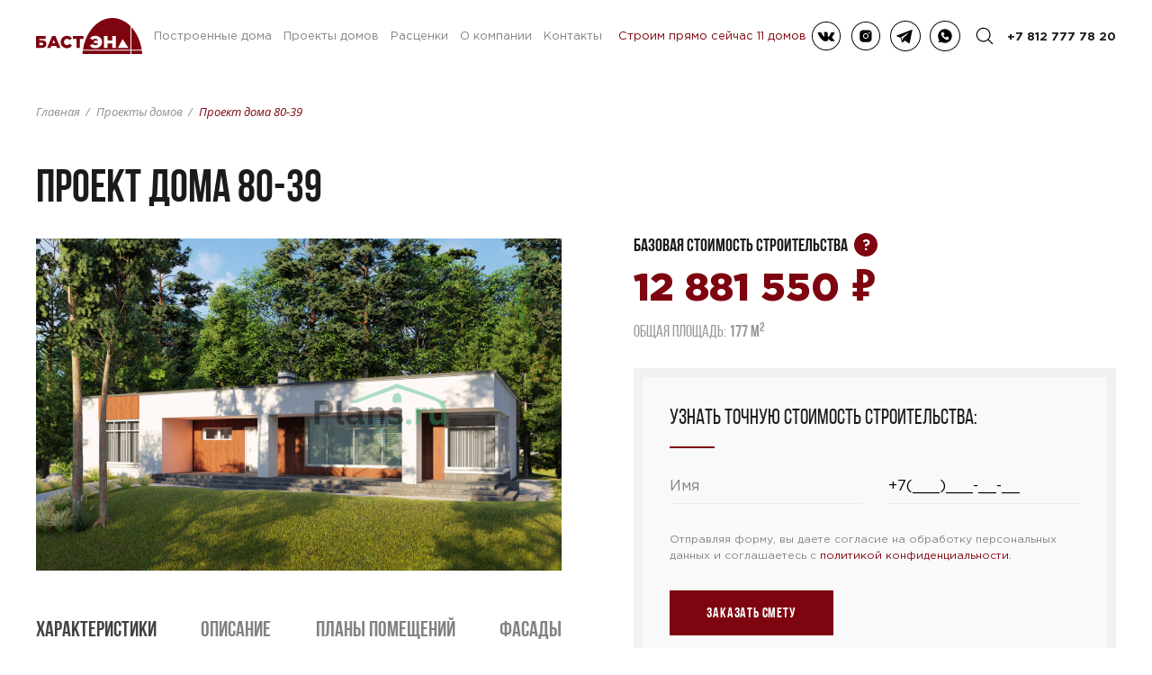

--- FILE ---
content_type: text/html; charset=UTF-8
request_url: https://skbast.ru/proekty-domov/proekt_80-39/
body_size: 8742
content:
<!DOCTYPE html> <html lang="ru" prefix="og: https://ogp.me/ns# article: https://ogp.me/ns/article# profile: https://ogp.me/ns/profile# fb: https://ogp.me/ns/fb#"> <head> <meta charset="utf-8"> <meta http-equiv="X-UA-Compatible" content="IE=edge"> <meta name="viewport" content="width=device-width, initial-scale=1.0 user-scalable=no"> <meta name="format-detection" content="telephone=no"> <link rel="shortcut icon" href="https://skbast.ru/wp-content/themes/skbast/_/images/favicons/favicon.ico" type="image/x-icon"> <link rel="apple-touch-icon" href="https://skbast.ru/wp-content/themes/skbast/_/images/favicons/apple-touch-icon.png"> <link rel="apple-touch-icon" sizes="180x180" href="https://skbast.ru/wp-content/themes/skbast/_/images/favicons/apple-touch-icon-180x180.png"> <link rel="icon" type="image/png" sizes="192x192" href="https://skbast.ru/wp-content/themes/skbast/_/images/favicons/android-chrome-192x192.png"> <link rel="icon" type="image/png" sizes="96x96" href="https://skbast.ru/wp-content/themes/skbast/_/images/favicons/android-chrome-96x96.png"> <link rel="icon" type="image/png" sizes="32x32" href="https://skbast.ru/wp-content/themes/skbast/_/images/favicons/favicon-32x32.png"> <link rel="icon" type="image/png" sizes="16x16" href="https://skbast.ru/wp-content/themes/skbast/_/images/favicons/favicon-16x16.png"> <link rel="manifest" href="https://skbast.ru/wp-content/themes/skbast/_/images/favicons/manifest.json"> <link rel="yandex-tableau-widget" href="https://skbast.ru/wp-content/themes/skbast/_/images/favicons/yandex-browser-manifest.json"> <meta name="msapplication-TileColor" content="#ffffff"> <meta name="msapplication-TileImage" content="https://skbast.ru/wp-content/themes/skbast/_/images/favicons/mstile-144x144.png"> <meta name="msapplication-config" content="https://skbast.ru/wp-content/themes/skbast/_/images/favicons/browserconfig.xml"> <meta name="theme-color" content="#ffffff"> <style>img:is([sizes="auto" i], [sizes^="auto," i]) { contain-intrinsic-size: 3000px 1500px }</style> <!-- Поисковая оптимизация от Rank Math Pro - https://rankmath.com/ --> <title>Проект дома 80-39 177 м2, c террасой - БАСТЭН</title> <meta name="robots" content="follow, index, max-snippet:-1, max-video-preview:-1, max-image-preview:large"/> <link rel="canonical" href="https://skbast.ru/proekty-domov/proekt_80-39/"/> <meta property="og:locale" content="ru_RU"/> <meta property="og:type" content="article"/> <meta property="og:title" content="Проект дома 80-39 177 м2, c террасой - БАСТЭН"/> <meta property="og:url" content="https://skbast.ru/proekty-domov/proekt_80-39/"/> <meta property="og:site_name" content="Skbast"/> <meta property="og:updated_time" content="2024-03-13T21:33:52+03:00"/> <meta property="og:image" content="https://skbast.ru/wp-content/uploads/2023/08/proekt-doma-80-39.jpg"/> <meta property="og:image:secure_url" content="https://skbast.ru/wp-content/uploads/2023/08/proekt-doma-80-39.jpg"/> <meta property="og:image:width" content="1200"/> <meta property="og:image:height" content="758"/> <meta property="og:image:alt" content="Проект дома 80-39"/> <meta property="og:image:type" content="image/jpeg"/> <meta name="twitter:card" content="summary_large_image"/> <meta name="twitter:title" content="Проект дома 80-39 177 м2, c террасой - БАСТЭН"/> <meta name="twitter:image" content="https://skbast.ru/wp-content/uploads/2023/08/proekt-doma-80-39.jpg"/> <script type="application/ld+json" class="rank-math-schema-pro">{"@context":"https://schema.org","@graph":[{"@type":"Product","name":"\u041f\u0440\u043e\u0435\u043a\u0442 \u0434\u043e\u043c\u0430 80-39","url":"https://skbast.ru/proekty-domov/proekt_80-39/","description":"\u041f\u0440\u0438\u0432\u0435\u0442\u0441\u0442\u0432\u0443\u0435\u043c \u0432\u0430\u0441! \u041f\u0440\u0435\u0434\u0441\u0442\u0430\u0432\u043b\u044f\u0435\u043c \u0432\u0430\u043c \u043f\u0440\u043e\u0435\u043a\u0442 \u0434\u043e\u043c\u0430 \u211680-39 - \u0443\u043d\u0438\u043a\u0430\u043b\u044c\u043d\u043e\u0435 \u043f\u0440\u0435\u0434\u043b\u043e\u0436\u0435\u043d\u0438\u0435 \u0434\u043b\u044f \u0431\u043e\u043b\u044c\u0448\u043e\u0439 \u0441\u0435\u043c\u044c\u0438, \u043a\u043e\u0442\u043e\u0440\u0430\u044f \u0446\u0435\u043d\u0438\u0442 \u043a\u043e\u043c\u0444\u043e\u0440\u0442 \u0438 \u0444\u0443\u043d\u043a\u0446\u0438\u043e\u043d\u0430\u043b\u044c\u043d\u043e\u0441\u0442\u044c. \u042d\u0442\u043e\u0442 \u043e\u0434\u043d\u043e\u044d\u0442\u0430\u0436\u043d\u044b\u0439 \u0434\u043e\u043c \u043f\u043b\u043e\u0449\u0430\u0434\u044c\u044e 177 \u043c2 \u043e\u0431\u043b\u0430\u0434\u0430\u0435\u0442 \u0432\u0441\u0435\u043c \u043d\u0435\u043e\u0431\u0445\u043e\u0434\u0438\u043c\u044b\u043c \u0434\u043b\u044f \u043a\u043e\u043c\u0444\u043e\u0440\u0442\u043d\u043e\u0433\u043e \u043f\u0440\u043e\u0436\u0438\u0432\u0430\u043d\u0438\u044f. \u0414\u043e\u043c \u0438\u043c\u0435\u0435\u0442 \u043f\u043b\u043e\u0441\u043a\u0443\u044e \u043a\u0440\u044b\u0448\u0443, \u0447\u0442\u043e \u043f\u0440\u0438\u0434\u0430\u0435\u0442 \u0435\u043c\u0443 \u0441\u043e\u0432\u0440\u0435\u043c\u0435\u043d\u043d\u044b\u0439 \u0438 \u0441\u0442\u0438\u043b\u044c\u043d\u044b\u0439 \u0432\u0438\u0434 \u0432 \u0434\u0443\u0445\u0435 \u0445\u0430\u0439-\u0442\u0435\u043a. \u0412 \u0435\u0433\u043e \u0440\u0430\u0441\u043f\u043e\u0440\u044f\u0436\u0435\u043d\u0438\u0438 \u043f\u044f\u0442\u044c \u043f\u0440\u043e\u0441\u0442\u043e\u0440\u043d\u044b\u0445 \u0441\u043f\u0430\u043b\u0435\u043d, \u0433\u0434\u0435 \u043a\u0430\u0436\u0434\u044b\u0439 \u0447\u043b\u0435\u043d \u0441\u0435\u043c\u044c\u0438 \u043d\u0430\u0439\u0434\u0435\u0442 \u0441\u0432\u043e\u0435 \u0443\u044e\u0442\u043d\u043e\u0435 \u043c\u0435\u0441\u0442\u043e \u0434\u043b\u044f \u043e\u0442\u0434\u044b\u0445\u0430. \u041e\u0441\u043e\u0431\u0435\u043d\u043d\u043e\u0441\u0442\u044c\u044e \u044d\u0442\u043e\u0433\u043e \u043f\u0440\u043e\u0435\u043a\u0442\u0430 \u044f\u0432\u043b\u044f\u0435\u0442\u0441\u044f \u043d\u0430\u043b\u0438\u0447\u0438\u0435 \u043a\u0443\u0445\u043d\u0438-\u0441\u0442\u043e\u043b\u043e\u0432\u043e\u0439, \u0433\u0434\u0435 \u043c\u043e\u0436\u043d\u043e \u0441\u043e\u0431\u0438\u0440\u0430\u0442\u044c\u0441\u044f \u0432\u0441\u0435\u0439 \u0441\u0435\u043c\u044c\u0435\u0439 \u0438 \u043d\u0430\u0441\u043b\u0430\u0436\u0434\u0430\u0442\u044c\u0441\u044f \u0432\u043a\u0443\u0441\u043d\u044b\u043c\u0438 \u0431\u043b\u044e\u0434\u0430\u043c\u0438. \u0410 \u0434\u043b\u044f \u0434\u043e\u043f\u043e\u043b\u043d\u0438\u0442\u0435\u043b\u044c\u043d\u043e\u0433\u043e \u0443\u0434\u043e\u0431\u0441\u0442\u0432\u0430 \u043f\u0440\u0435\u0434\u0443\u0441\u043c\u043e\u0442\u0440\u0435\u043d\u0430 \u0442\u0435\u0440\u0440\u0430\u0441\u0430, \u0433\u0434\u0435 \u043c\u043e\u0436\u043d\u043e \u043f\u0440\u043e\u0432\u043e\u0434\u0438\u0442\u044c \u0432\u0440\u0435\u043c\u044f \u043d\u0430 \u0441\u0432\u0435\u0436\u0435\u043c \u0432\u043e\u0437\u0434\u0443\u0445\u0435 \u0438 \u043d\u0430\u0441\u043b\u0430\u0436\u0434\u0430\u0442\u044c\u0441\u044f \u043f\u0440\u0435\u043a\u0440\u0430\u0441\u043d\u044b\u043c\u0438 \u043f\u0435\u0439\u0437\u0430\u0436\u0430\u043c\u0438. \u041a\u0440\u043e\u043c\u0435 \u0442\u043e\u0433\u043e, \u0432 \u0434\u043e\u043c\u0435 \u0438\u043c\u0435\u0435\u0442\u0441\u044f \u043a\u043e\u0442\u0435\u043b\u044c\u043d\u0430\u044f, \u0447\u0442\u043e \u043f\u043e\u0437\u0432\u043e\u043b\u0438\u0442 \u043e\u0431\u0435\u0441\u043f\u0435\u0447\u0438\u0442\u044c \u043a\u043e\u043c\u0444\u043e\u0440\u0442\u043d\u0443\u044e \u0442\u0435\u043c\u043f\u0435\u0440\u0430\u0442\u0443\u0440\u0443 \u0432 \u043b\u044e\u0431\u043e\u0435 \u0432\u0440\u0435\u043c\u044f \u0433\u043e\u0434\u0430. \u0410 \u043d\u0430\u043b\u0438\u0447\u0438\u0435 \u043a\u0430\u043c\u0438\u043d\u0430 \u0441\u043e\u0437\u0434\u0430\u0441\u0442 \u0430\u0442\u043c\u043e\u0441\u0444\u0435\u0440\u0443 \u0443\u044e\u0442\u0430 \u0438 \u0442\u0435\u043f\u043b\u0430. \u041e\u0431\u0449\u0430\u044f \u043f\u043b\u043e\u0449\u0430\u0434\u044c \u0434\u043e\u043c\u0430 \u0441\u043e\u0441\u0442\u0430\u0432\u043b\u044f\u0435\u0442 177 \u043c2, \u0430 \u0442\u0435\u0440\u0440\u0430\u0441\u0430 \u0437\u0430\u043d\u0438\u043c\u0430\u0435\u0442 34,00 \u043a\u0432.\u043c. \u042d\u0442\u043e\u0442 \u043f\u0440\u043e\u0435\u043a\u0442 \u0438\u0434\u0435\u0430\u043b\u044c\u043d\u043e \u043f\u043e\u0434\u0445\u043e\u0434\u0438\u0442 \u0434\u043b\u044f \u0431\u043e\u043b\u044c\u0448\u043e\u0439 \u0441\u0435\u043c\u044c\u0438, \u043a\u043e\u0442\u043e\u0440\u0430\u044f \u0446\u0435\u043d\u0438\u0442 \u043f\u0440\u043e\u0441\u0442\u043e\u0440, \u043a\u043e\u043c\u0444\u043e\u0440\u0442 \u0438 \u0441\u043e\u0432\u0440\u0435\u043c\u0435\u043d\u043d\u044b\u0439 \u0434\u0438\u0437\u0430\u0439\u043d. \u041f\u0440\u043e\u0435\u043a\u0442 \u0434\u043e\u043c\u0430 \u211680-39 - \u044d\u0442\u043e \u0432\u0430\u0448\u0430 \u0432\u043e\u0437\u043c\u043e\u0436\u043d\u043e\u0441\u0442\u044c \u0441\u043e\u0437\u0434\u0430\u0442\u044c \u0443\u044e\u0442\u043d\u043e\u0435 \u0433\u043d\u0435\u0437\u0434\u044b\u0448\u043a\u043e \u0434\u043b\u044f \u0432\u0441\u0435\u0439 \u0441\u0435\u043c\u044c\u0438, \u0433\u0434\u0435 \u043a\u0430\u0436\u0434\u044b\u0439 \u043d\u0430\u0439\u0434\u0435\u0442 \u0441\u0432\u043e\u0435 \u043c\u0435\u0441\u0442\u043e \u0438 \u0441\u043c\u043e\u0436\u0435\u0442 \u043d\u0430\u0441\u043b\u0430\u0436\u0434\u0430\u0442\u044c\u0441\u044f \u0436\u0438\u0437\u043d\u044c\u044e.","brand":{"@type":"Brand","name":"Skbast","url":"https://skbast.ru"},"image":{"@type":"ImageObject","url":"https://skbast.ru/wp-content/uploads/2023/08/proekt-doma-80-39.jpg"},"offers":{"@type":"Offer","url":"https://skbast.ru/proekty-domov/proekt_80-39/","price":"12881550","priceCurrency":"RUB","availability":"InStock","priceValidUntil":"2025-12-31"},"mainEntityOfPage":{"@id":"https://skbast.ru/proekty-domov/proekt_80-39/#webpage"}},{"@type":"Place","@id":"https://skbast.ru/#place","geo":{"@type":"GeoCoordinates","latitude":"59.921394","longitude":" 30.412096"},"hasMap":"https://www.google.com/maps/search/?api=1&amp;query=59.921394, 30.412096","address":{"@type":"PostalAddress","streetAddress":"\u0443\u043b. \u0413\u0440\u043e\u043c\u043e\u0432\u0430, \u0434\u043e\u043c 4","addressLocality":"\u043e\u0444\u0438\u0441 425, 4 \u044d\u0442\u0430\u0436","addressRegion":"\u0421\u0430\u043d\u043a\u0442-\u041f\u0435\u0442\u0435\u0440\u0431\u0443\u0440\u0433","postalCode":"195196","addressCountry":"RU"}},{"@type":["HomeAndConstructionBusiness","Organization"],"@id":"https://skbast.ru/#organization","name":"\u0411\u0410\u0421\u0422\u042d\u041d","url":"https://skbast.ru","email":"smeta@skbast.ru","address":{"@type":"PostalAddress","streetAddress":"\u0443\u043b. \u0413\u0440\u043e\u043c\u043e\u0432\u0430, \u0434\u043e\u043c 4","addressLocality":"\u043e\u0444\u0438\u0441 425, 4 \u044d\u0442\u0430\u0436","addressRegion":"\u0421\u0430\u043d\u043a\u0442-\u041f\u0435\u0442\u0435\u0440\u0431\u0443\u0440\u0433","postalCode":"195196","addressCountry":"RU"},"logo":{"@type":"ImageObject","@id":"https://skbast.ru/#logo","url":"https://skbast.ru/wp-content/uploads/2023/06/apple-touch-icon.png","contentUrl":"https://skbast.ru/wp-content/uploads/2023/06/apple-touch-icon.png","caption":"Skbast","inLanguage":"ru-RU","width":"180","height":"180"},"openingHours":["Monday,Tuesday,Wednesday,Thursday,Friday,Saturday,Sunday 09:00-21:00"],"location":{"@id":"https://skbast.ru/#place"},"image":{"@id":"https://skbast.ru/#logo"},"telephone":"+7 (812) 777-78-20"},{"@type":"WebSite","@id":"https://skbast.ru/#website","url":"https://skbast.ru","name":"Skbast","alternateName":"skbast","publisher":{"@id":"https://skbast.ru/#organization"},"inLanguage":"ru-RU"},{"@type":"ImageObject","@id":"https://skbast.ru/wp-content/uploads/2023/08/proekt-doma-80-39.jpg","url":"https://skbast.ru/wp-content/uploads/2023/08/proekt-doma-80-39.jpg","width":"1200","height":"758","caption":"\u041f\u0440\u043e\u0435\u043a\u0442 \u0434\u043e\u043c\u0430 80-39","inLanguage":"ru-RU"},{"@type":"BreadcrumbList","@id":"https://skbast.ru/proekty-domov/proekt_80-39/#breadcrumb","itemListElement":[{"@type":"ListItem","position":"1","item":{"@id":"https://skbast.ru","name":"\u0413\u043b\u0430\u0432\u043d\u0430\u044f"}},{"@type":"ListItem","position":"2","item":{"@id":"https://skbast.ru/proekty-domov/","name":"\u041f\u0440\u043e\u0435\u043a\u0442\u044b \u0434\u043e\u043c\u043e\u0432"}},{"@type":"ListItem","position":"3","item":{"@id":"https://skbast.ru/proekty-domov/proekt_80-39/","name":"\u041f\u0440\u043e\u0435\u043a\u0442 \u0434\u043e\u043c\u0430 80-39"}}]},{"@type":"ItemPage","@id":"https://skbast.ru/proekty-domov/proekt_80-39/#webpage","url":"https://skbast.ru/proekty-domov/proekt_80-39/","name":"\u041f\u0440\u043e\u0435\u043a\u0442 \u0434\u043e\u043c\u0430 80-39 177 \u043c2, c \u0442\u0435\u0440\u0440\u0430\u0441\u043e\u0439 - \u0411\u0410\u0421\u0422\u042d\u041d","datePublished":"2024-01-21T16:39:31+03:00","dateModified":"2024-03-13T21:33:52+03:00","isPartOf":{"@id":"https://skbast.ru/#website"},"primaryImageOfPage":{"@id":"https://skbast.ru/wp-content/uploads/2023/08/proekt-doma-80-39.jpg"},"inLanguage":"ru-RU","breadcrumb":{"@id":"https://skbast.ru/proekty-domov/proekt_80-39/#breadcrumb"}}]}</script> <link rel='stylesheet' id='main-css' href='https://skbast.ru/wp-content/themes/skbast/_/css/main.css?ver=1731494729' media='all'/> <link rel='stylesheet' id='child-css' href='https://skbast.ru/wp-content/themes/skbast/style.css?ver=1731491817' media='all'/> <link rel='stylesheet' id='lgallery-css' href='https://skbast.ru/wp-content/themes/skbast/_/css/lightgallery.css?ver=1731491990' media='all'/> <!-- Google Tag Manager --> <script>(function(w,d,s,l,i){w[l]=w[l]||[];w[l].push({'gtm.start':
                new Date().getTime(),event:'gtm.js'});var f=d.getElementsByTagName(s)[0],
            j=d.createElement(s),dl=l!='dataLayer'?'&l='+l:'';j.async=true;j.src=
            'https://www.googletagmanager.com/gtm.js?id='+i+dl;f.parentNode.insertBefore(j,f);
        })(window,document,'script','dataLayer','GTM-MFBCCZ49');</script> <!-- End Google Tag Manager --> <script type="text/javascript">
        window.dataLayer = window.dataLayer || [];
    </script> <script type="text/javascript" id="dataLayer"></script> </head> <body> <!-- Google Tag Manager (noscript) --> <noscript><iframe src="https://www.googletagmanager.com/ns.html?id=GTM-MFBCCZ49" height="0" width="0" style="display:none;visibility:hidden"></iframe></noscript> <!-- End Google Tag Manager (noscript) --> <header class="header"> <div class="pageMenu"> <div class="container pageMenu__container"> <div class="pageMenu__logo"> <a href="/" class="logo"></a> </div> <div class="pageMenu__holder" id="menuMobile"> <div class="pageMenu__menu"><div class="menu"><div class="menu__item menu-item menu-item-type-post_type menu-item-object-page"><a href="https://skbast.ru/objects/" class="menu__item-link ">Построенные дома</a></div> <div class="menu__item menu-item menu-item-type-post_type menu-item-object-page"><a href="https://skbast.ru/proekty-domov/" class="menu__item-link ">Проекты домов</a></div> <div class="menu__item menu-item menu-item-type-post_type menu-item-object-page"><a href="https://skbast.ru/rascenki/" class="menu__item-link ">Расценки</a></div> <div class="menu__item menu-item menu-item-type-post_type menu-item-object-page"><a href="https://skbast.ru/sample-page/o-kompanii/" class="menu__item-link ">О компании</a></div> <div class="menu__item menu-item menu-item-type-post_type menu-item-object-page"><a href="https://skbast.ru/contacts/" class="menu__item-link ">Контакты</a></div> </div></div> <div class="pageMenu__action"> <a class="pageMenu__action-link" href="https://skbast.ru/objects/">Строим прямо сейчас 11 домов</a> </div> <div class="pageMenu__socials"> <a class="pageMenu__socials-item" href="https://vk.com/skbast" rel="nofollow" target="_blank"> <svg class="icon" width="34" height="34" viewBox="0 0 34 34"> <use xlink:href="https://skbast.ru/wp-content/themes/skbast/_/images/sprites/main.stack.svg#image-social-vk"></use> </svg> </a> <a class="pageMenu__socials-item" href="https://www.instagram.com/sk_basten/" rel="nofollow" target="_blank"> <svg class="icon" width="34" height="34" viewBox="0 0 34 34"> <use xlink:href="https://skbast.ru/wp-content/themes/skbast/_/images/sprites/main.stack.svg#image-social-insta"></use> </svg> </a> <a class="pageMenu__socials-item" href="https://t.me/skbasten" rel="nofollow" target="_blank"> <svg class="icon" width="34" height="34" viewBox="0 0 34 34"> <use xlink:href="https://skbast.ru/wp-content/themes/skbast/_/images/sprites/main.stack.svg#image-social-telega"></use> </svg> </a> <a class="pageMenu__socials-item" href="https://wa.me/79516819111" rel="nofollow" target="_blank"> <svg class="icon" width="34" height="34" viewBox="0 0 34 34"> <use xlink:href="https://skbast.ru/wp-content/themes/skbast/_/images/sprites/main.stack.svg#image-social-whats"></use> </svg> </a> </div> </div> <div class="pageMenu__tel"> <a class="pageMenu__tel-link mgo-number" href="tel:8 (812) 777-78-20">8 (812) 777-78-20</a> </div> <div class="pageMenu__search"> <div class="pageMenu__search-link popup-link" data-popup="#popupSearch"> <svg class="icon" width="20" height="20" viewBox="0 0 20 20"> <use xlink:href="https://skbast.ru/wp-content/themes/skbast/_/images/sprites/main.stack.svg#image-search"></use> </svg> </div> </div> <div class="pageMenu__burger"> <div class="burger"><span></span><span></span><span></span></div> </div> </div> </div> </header><main class="main"> <section class="project"> <div class="container project__container"> <ul class="crumbs"><li><a href="https://skbast.ru">Главная</a></li><span class="separator"> </span><li><a href="https://skbast.ru/proekty-domov/">Проекты домов</a></li><span class="separator"> </span><li><span class="last">Проект дома 80-39</span></li></ul> <div class="project__title"> <h1 class="h1">Проект дома 80-39</h1> </div> <div class="project__grid"> <div class="project__grid-slider"> <div class="project__slider"> <div class="swiper-container projSlider" id="projSlider"> <div class="swiper-wrapper"> <div class="swiper-slide"> <div class="projSlider__image"> <img width="1024" height="647" src="https://skbast.ru/wp-content/uploads/2023/08/proekt-doma-80-39-1024x647.jpg" class="attachment-large size-large" alt="Проект дома 80-39" decoding="async" fetchpriority="high" srcset="https://skbast.ru/wp-content/uploads/2023/08/proekt-doma-80-39-1024x647.jpg 1024w, https://skbast.ru/wp-content/uploads/2023/08/proekt-doma-80-39-300x190.jpg 300w, https://skbast.ru/wp-content/uploads/2023/08/proekt-doma-80-39-768x485.jpg 768w, https://skbast.ru/wp-content/uploads/2023/08/proekt-doma-80-39.jpg 1200w" sizes="(max-width: 1024px) 100vw, 1024px"/> </div> </div> </div> </div> </div> </div> <div class="project__grid-cost"> <div class="project__header-info"> <div class="project__calculation"> <div class="project__calculation-caption">Базовая стоимость строительства <span class="tooltip" data-template="tooltip1">?</span></div> <div class="project__calculation-summ">12 881 550 <span class="project__calculation-currency">&#8381;</span></div> <div class="project__calculation-area">Общая площадь: <b>177 м<sup>2</sup></b></div> </div> <div style="display:none"> <div id="tooltip1"> <b>В базовую стоимость строительства входит:</b> <ul class="ul"> <li>Фундамент ж/б плита c ростверком</li> <li>Стены газобетон 375 мм</li> <li>Межэтажное ж/б перекрытие</li> <li>Утеплённая кровля</li> <li>Окна (двухкамерные стеклопакеты)</li> </ul> <p>Стоимость является примерной и не учитывает всех конструктивных особенностей дома, условий конкретного земельного участка и региона строительства, индивидуальных пожеланий к строительным материалам.</p> </div> </div> <form class="orderForm"> <div class="orderForm__caption h2">Узнать точную стоимость строительства:</div> <div class="orderForm__row orderForm__row--inputs"> <div class="orderForm__cell"> <input name="namesk" class="input namesk" type="text" placeholder="Имя" required> </div> <div class="orderForm__cell"> <input name="phonesk" class="input phoneNumber phonesk" type="tel" minlength="18" placeholder="+7(___)___-__-__" id="phoneNumber" required> </div> </div> <textarea name="text_func" cols="5" rows="5"></textarea> <input name="url" type="hidden" value="https://skbast.ru/proekty-domov/proekt_80-39/"> <input name="utm_source" type="hidden"> <input name="utm_content" type="hidden"> <input name="utm_medium" type="hidden"> <input name="utm_campaign" type="hidden"> <input name="utm_term" type="hidden"> <div class="orderForm__row"> <label class="checkbox checkbox_agreement" for="agreement"> <!-- <input type="checkbox" id="agreement">--> <!-- <span class="checkbox__indicator"></span>--> <span class="checkbox__text">Отправляя форму, вы даете согласие на обработку персональных данных и соглашаетесь c <a href="/privacy-policy/">политикой конфиденциальности.</a></span> </label> </div> <a class="btn orderForm__submit" href="#" role="button">заказать Смету</a> </form> </div> </div> <div class="project__grid-info"> <div class="project__captions"> <div class="project__captions-item is-active" onclick="$('html, body').animate({ scrollTop: $('#sectionCharacters').offset().top }, 600);"> <div class="h2">Характеристики</div> </div> <div class="project__captions-item" onclick="$('html, body').animate({ scrollTop: $('#sectionDescription').offset().top }, 600);"> <div class="h2">Описание</div> </div> <div class="project__captions-item" onclick="$('html, body').animate({ scrollTop: $('#sectionPlans').offset().top }, 600);"> <div class="h2">Планы помещений</div> </div> <div class="project__captions-item" onclick="$('html, body').animate({ scrollTop: $('#sectionFacades').offset().top }, 600);"> <div class="h2">Фасады</div> </div> </div> <div class="project__section project__section--characters" id="sectionCharacters"> <div class="project__section-title"> <div class="h2 title-line">Характеристики</div> </div> <table class="project__info-table"> <tr> <th>Общая площадь:</th> <td>177 м<sup>2</sup></td> </tr> <tr> <th>Материал:</th> <td>газобетон/теплая ĸерамиĸа/ĸирпич</td> </tr> <tr> <th>Число этажей:</th> <td>1</td> </tr> <tr> <th>Тип кровли:</th> <td>плоская</td> </tr> <tr> <th>Дополнительно:</th> <td>Кухня-столовая, Котельная, Терраса</td> </tr> </table> </div> <div class="project__section" id="sectionDescription"> <div class="project__section-title"> <div class="h2 title-line">Описание проекта</div> </div> <div class="project__section-description"><p>Приветствуем вас! Представляем вам проект дома №80-39 &#8212; уникальное предложение для большой семьи, которая ценит комфорт и функциональность. Этот одноэтажный дом площадью 177 м2 обладает всем необходимым для комфортного проживания.</p> <p>Дом имеет плоскую крышу, что придает ему современный и стильный вид в духе хай-тек. В его распоряжении пять просторных спален, где каждый член семьи найдет свое уютное место для отдыха. </p> <p>Особенностью этого проекта является наличие кухни-столовой, где можно собираться всей семьей и наслаждаться вкусными блюдами. А для дополнительного удобства предусмотрена терраса, где можно проводить время на свежем воздухе и наслаждаться прекрасными пейзажами.</p> <p>Кроме того, в доме имеется котельная, что позволит обеспечить комфортную температуру в любое время года. А наличие камина создаст атмосферу уюта и тепла.</p> <p>Общая площадь дома составляет 177 м2, а терраса занимает 34,00 кв.м. Этот проект идеально подходит для большой семьи, которая ценит простор, комфорт и современный дизайн.</p> <p>Проект дома №80-39 &#8212; это ваша возможность создать уютное гнездышко для всей семьи, где каждый найдет свое место и сможет наслаждаться жизнью.</p> </div> </div> <div class="project__section" id="sectionPlans"> <div class="project__section-title"> <div class="h2 title-line">Планы помещений</div> </div> <div class="project__plans"> <div class="project__plans-item"> <div class="project__plans-caption">План первого этажа</div> <img width="300" height="234" src="https://skbast.ru/wp-content/uploads/2023/08/80-39_1-300x234.jpg" class="attachment-medium size-medium" alt="" decoding="async" srcset="https://skbast.ru/wp-content/uploads/2023/08/80-39_1-300x234.jpg 300w, https://skbast.ru/wp-content/uploads/2023/08/80-39_1.jpg 700w" sizes="(max-width: 300px) 100vw, 300px"/> </div> </div> </div> <div class="project__section" id="sectionFacades"> <div class="project__section-title"> <div class="h2 title-line">Фасады</div> </div> <div class="project__plans"> <div class="project__plans-item"> <img width="300" height="168" src="https://skbast.ru/wp-content/uploads/2023/08/80-39_f1.jpg" class="attachment-medium size-medium" alt="" decoding="async"/> </div> <div class="project__plans-item"> <img width="300" height="168" src="https://skbast.ru/wp-content/uploads/2023/08/80-39_f2.jpg" class="attachment-medium size-medium" alt="" decoding="async"/> </div> <div class="project__plans-item"> <img width="300" height="168" src="https://skbast.ru/wp-content/uploads/2023/08/80-39_f3.jpg" class="attachment-medium size-medium" alt="" decoding="async"/> </div> <div class="project__plans-item"> <img width="300" height="168" src="https://skbast.ru/wp-content/uploads/2023/08/80-39_f4.jpg" class="attachment-medium size-medium" alt="" decoding="async"/> </div> </div> </div> </div> </div> <div class="project__similar"> <div class="project__similar-title"> <h2 class="h2 title-line">Похожие проекты</h2> </div> <div class="houses__slider houses__slider--projects"> <div class="swiper-container" id="housesSlider"> <div class="swiper-wrapper"> <div class="swiper-slide"> <a class="houses__slider-item" href="https://skbast.ru/proekty-domov/individualnyy-proekt-j-129-1g/"> <div class="houses__slider-image"> <img width="300" height="300" src="https://skbast.ru/wp-content/uploads/2025/11/111-300x300.jpg" class="attachment-medium size-medium wp-post-image" alt="Индивидуальный проект J-129-1G" decoding="async" srcset="https://skbast.ru/wp-content/uploads/2025/11/111-300x300.jpg 300w, https://skbast.ru/wp-content/uploads/2025/11/111-1024x1024.jpg 1024w, https://skbast.ru/wp-content/uploads/2025/11/111-150x150.jpg 150w, https://skbast.ru/wp-content/uploads/2025/11/111-768x768.jpg 768w, https://skbast.ru/wp-content/uploads/2025/11/111-1536x1536.jpg 1536w, https://skbast.ru/wp-content/uploads/2025/11/111.jpg 1920w" sizes="(max-width: 300px) 100vw, 300px"> </div> <div class="houses__slider-info"> <div class="houses__slider-title">Индивидуальный проект J-129-1G</div> <div class="houses__slider-data">129 м<sup>2</sup> / газобетон/теплая керамика / 1 этаж</div> <div class="houses__slider-cost">9 988 860 ₽</div> </div> </a> </div> <div class="swiper-slide"> <a class="houses__slider-item" href="https://skbast.ru/proekty-domov/proekt-doma-73-77/"> <div class="houses__slider-image"> <img width="300" height="200" src="https://skbast.ru/wp-content/uploads/2024/01/proekt-doma-73-77-300x200.jpg" class="attachment-medium size-medium wp-post-image" alt="Проект дома 73-77" decoding="async" srcset="https://skbast.ru/wp-content/uploads/2024/01/proekt-doma-73-77-300x200.jpg 300w, https://skbast.ru/wp-content/uploads/2024/01/proekt-doma-73-77.jpg 600w" sizes="(max-width: 300px) 100vw, 300px"/> </div> <div class="houses__slider-info"> <div class="houses__slider-title">Проект дома 73-77</div> <div class="houses__slider-data">113 м<sup>2</sup> / газобетон/теплая ĸерамиĸа/ĸирпич / 1 этаж</div> <div class="houses__slider-cost">6 585 075 ₽</div> </div> </a> </div> <div class="swiper-slide"> <a class="houses__slider-item" href="https://skbast.ru/proekty-domov/proekt-j-71-g/"> <div class="houses__slider-image"> <img width="300" height="277" src="https://skbast.ru/wp-content/uploads/2024/06/novyy2-1-300x277.jpg" class="attachment-medium size-medium wp-post-image" alt="Индивидуальный проект J-71-G" decoding="async" srcset="https://skbast.ru/wp-content/uploads/2024/06/novyy2-1-300x277.jpg 300w, https://skbast.ru/wp-content/uploads/2024/06/novyy2-1-1024x944.jpg 1024w, https://skbast.ru/wp-content/uploads/2024/06/novyy2-1-768x708.jpg 768w, https://skbast.ru/wp-content/uploads/2024/06/novyy2-1-1536x1416.jpg 1536w, https://skbast.ru/wp-content/uploads/2024/06/novyy2-1.jpg 1920w" sizes="(max-width: 300px) 100vw, 300px"> </div> <div class="houses__slider-info"> <div class="houses__slider-title">Индивидуальный проект J-71-G</div> <div class="houses__slider-data">71 м<sup>2</sup> / газобетон/теплая керамика / 1 этаж</div> <div class="houses__slider-cost">5 210 044 ₽</div> </div> </a> </div> <div class="swiper-slide"> <a class="houses__slider-item" href="https://skbast.ru/proekty-domov/proekt-j-281-k/"> <div class="houses__slider-image"> <img width="300" height="300" src="https://skbast.ru/wp-content/uploads/2024/06/i1-300x300.jpeg" class="attachment-medium size-medium wp-post-image" alt="Индивидуальный проект J-281-К" decoding="async" srcset="https://skbast.ru/wp-content/uploads/2024/06/i1-300x300.jpeg 300w, https://skbast.ru/wp-content/uploads/2024/06/i1-1024x1024.jpeg 1024w, https://skbast.ru/wp-content/uploads/2024/06/i1-150x150.jpeg 150w, https://skbast.ru/wp-content/uploads/2024/06/i1-768x768.jpeg 768w, https://skbast.ru/wp-content/uploads/2024/06/i1-1536x1536.jpeg 1536w, https://skbast.ru/wp-content/uploads/2024/06/i1.jpeg 1795w" sizes="(max-width: 300px) 100vw, 300px"> </div> <div class="houses__slider-info"> <div class="houses__slider-title">Индивидуальный проект J-281-К</div> <div class="houses__slider-data">281.21 м<sup>2</sup> / газобетон/теплая керамика / 1 этаж</div> <div class="houses__slider-cost">15 895 887 ₽</div> </div> </a> </div> <div class="swiper-slide"> <a class="houses__slider-item" href="https://skbast.ru/proekty-domov/proekt-j-124-g/"> <div class="houses__slider-image"> <img width="300" height="300" src="https://skbast.ru/wp-content/uploads/2024/06/2-1-300x300.jpeg" class="attachment-medium size-medium wp-post-image" alt="Индивидуальный проект J-124-G" decoding="async" srcset="https://skbast.ru/wp-content/uploads/2024/06/2-1-300x300.jpeg 300w, https://skbast.ru/wp-content/uploads/2024/06/2-1-1024x1024.jpeg 1024w, https://skbast.ru/wp-content/uploads/2024/06/2-1-150x150.jpeg 150w, https://skbast.ru/wp-content/uploads/2024/06/2-1-768x768.jpeg 768w, https://skbast.ru/wp-content/uploads/2024/06/2-1-1536x1536.jpeg 1536w, https://skbast.ru/wp-content/uploads/2024/06/2-1.jpeg 1628w" sizes="(max-width: 300px) 100vw, 300px"> </div> <div class="houses__slider-info"> <div class="houses__slider-title">Индивидуальный проект J-124-G</div> <div class="houses__slider-data">124.72 м<sup>2</sup> / газобетон/теплая керамика / 1 этаж</div> <div class="houses__slider-cost">7 268 058 ₽</div> </div> </a> </div> <div class="swiper-slide"> <a class="houses__slider-item" href="https://skbast.ru/proekty-domov/proekt_81-09/"> <div class="houses__slider-image"> <img width="300" height="200" src="https://skbast.ru/wp-content/uploads/2023/08/proekt-doma-81-09-300x200.jpg" class="attachment-medium size-medium wp-post-image" alt="Проект дома 81-09" decoding="async" srcset="https://skbast.ru/wp-content/uploads/2023/08/proekt-doma-81-09-300x200.jpg 300w, https://skbast.ru/wp-content/uploads/2023/08/proekt-doma-81-09-1024x683.jpg 1024w, https://skbast.ru/wp-content/uploads/2023/08/proekt-doma-81-09-768x512.jpg 768w, https://skbast.ru/wp-content/uploads/2023/08/proekt-doma-81-09.jpg 1200w" sizes="(max-width: 300px) 100vw, 300px"/> </div> <div class="houses__slider-info"> <div class="houses__slider-title">Проект дома 81-09</div> <div class="houses__slider-data">103 м<sup>2</sup> / газобетон/теплая ĸерамиĸа/ĸирпич / 1 этаж</div> <div class="houses__slider-cost">5 716 500 ₽</div> </div> </a> </div> </div> <div class="swiper-scrollbar"></div> </div> </div> </div> <div class="project__categories"> <div class="project__categories-title"> <div class="h2 title-line">Категории проекта</div> </div> <div class="project__categories-list"> <a class="project__categories-item" href="https://skbast.ru/proekty-domov/doma-v-stile-hay-tek/">дома в стиле хай-тек</a> <a class="project__categories-item" href="https://skbast.ru/proekty-domov/doma-odnoetazhnye-s-kuhney/">дома одноэтажные с кухней</a> <a class="project__categories-item" href="https://skbast.ru/proekty-domov/doma-s-ploskoy-kryshey/">дома с плоской крышей</a> <a class="project__categories-item" href="https://skbast.ru/proekty-domov/odnoetazhnye-doma-dlya-bolshoy-semi/">одноэтажные дома для большой семьи</a> <a class="project__categories-item" href="https://skbast.ru/proekty-domov/odnoetazhnye-doma-s-kaminom/">одноэтажные дома с камином</a> <a class="project__categories-item" href="https://skbast.ru/proekty-domov/odnoetazhnye-doma-s-kotelnoy/">одноэтажные дома с котельной</a> <a class="project__categories-item" href="https://skbast.ru/proekty-domov/odnoetazhnye-doma-s-ploskoy-kryshey/">одноэтажные дома с плоской крышей</a> <a class="project__categories-item" href="https://skbast.ru/proekty-domov/odnoetazhnye-doma-s-pyatyu-spalnyami/">одноэтажные дома с пятью спальнями</a> <a class="project__categories-item" href="https://skbast.ru/proekty-domov/odnoetazhnye-iz-penobloka-gazobetona/">одноэтажные из пеноблока/газобетона</a> <a class="project__categories-item" href="https://skbast.ru/proekty-domov/odnoetazhnye-s-terrasoy/">одноэтажные с террасой</a> </div> </div> </div> </section> </main> <div class="pageMenu pageMenu_footer"> <div class="container pageMenu__container"> <div class="pageMenu__holder"> <div class="pageMenu__menu"><div class="menu"><div class="menu__item menu-item menu-item-type-post_type menu-item-object-page"><a href="https://skbast.ru/proekty-domov/" class="menu__item-link ">Проекты домов</a></div> <div class="menu__item menu-item menu-item-type-post_type menu-item-object-page"><a href="https://skbast.ru/objects/" class="menu__item-link ">Построенные дома</a></div> <div class="menu__item menu-item menu-item-type-post_type menu-item-object-page"><a href="https://skbast.ru/rascenki/" class="menu__item-link ">Калькулятор</a></div> <div class="menu__item menu-item menu-item-type-post_type menu-item-object-page"><a href="https://skbast.ru/sample-page/o-kompanii/" class="menu__item-link ">О компании</a></div> <div class="menu__item menu-item menu-item-type-post_type menu-item-object-page"><a href="https://skbast.ru/contacts/" class="menu__item-link ">Контакты</a></div> <div class="menu__item menu-item menu-item-type-post_type menu-item-object-page"><a href="https://skbast.ru/reviews/" class="menu__item-link ">Отзывы</a></div> </div></div> <div class="pageMenu__action"> <a class="pageMenu__action-link" href="https://skbast.ru/objects/">Строим прямо сейчас 11 домов</a> </div> <div class="pageMenu__btn-order"><a class="btn btn-outline btn--order popup-link" href="#" data-popup="#popupOrder">заказать Смету</a></div> <div class="pageMenu__tel"> <a class="pageMenu__tel-link mgo-number" href="tel:8 (812) 777-78-20">8 (812) 777-78-20</a> </div> </div> </div> </div> <footer class="footer"> <div class="container footer__container"> <div class="footer__year">© 2008 - 2025 ООО "БАСТЭН". Все права защищены.</div> <div class="footer__socials"> <a class="footer__socials-item" href="https://vk.com/skbast" rel="nofollow" target="_blank"> <svg class="icon" width="34" height="34" viewBox="0 0 34 34"> <use xlink:href="https://skbast.ru/wp-content/themes/skbast/_/images/sprites/main.stack.svg#image-social-vk"></use> </svg> </a> <a class="footer__socials-item" href="https://www.instagram.com/sk_basten/" rel="nofollow" target="_blank"> <svg class="icon" width="34" height="34" viewBox="0 0 34 34"> <use xlink:href="https://skbast.ru/wp-content/themes/skbast/_/images/sprites/main.stack.svg#image-social-insta"></use> </svg> </a> <a class="footer__socials-item" href="https://t.me/skbasten" rel="nofollow" target="_blank"> <svg class="icon" width="34" height="34" viewBox="0 0 34 34"> <use xlink:href="https://skbast.ru/wp-content/themes/skbast/_/images/sprites/main.stack.svg#image-social-telega"></use> </svg> </a> <a class="footer__socials-item" href="https://wa.me/79516819111" rel="nofollow" target="_blank"> <svg class="icon" width="34" height="34" viewBox="0 0 34 34"> <use xlink:href="https://skbast.ru/wp-content/themes/skbast/_/images/sprites/main.stack.svg#image-social-whats"></use> </svg> </a> </div> <div class="footer__logo"> <div class="logo"></div> </div> </div> </footer> <div class="fade"></div> <div class="popup" id="popupSearch"> <div class="popup__container"> <div class="popup__close"> <svg class="icon" width="30" height="30" viewBox="0 0 30 30"> <use xlink:href="https://skbast.ru/wp-content/themes/skbast/_/images/sprites/main.stack.svg#image-close"></use> </svg> </div> <div class="popup__content"> <div class="popup__header"> <div class="popup__title"> <div class="h2">Поиск</div> </div> </div> <div class="search"> <div class="search__input"> <input class="input js-search-form__input" type="text" placeholder="Что будем искать?"> <div class="search__input-clear"> <button class="js-search-form__clear"> <svg class="icon" width="18" height="18" viewBox="0 0 18 18"> <use xlink:href="https://skbast.ru/wp-content/themes/skbast/_/images/sprites/main.stack.svg#image-trash"></use> </svg> </button> </div> </div> <div class="search__results" data-simplebar data-simplebar-auto-hide="false"> <div class="search__results-content"> <ul class="autoCompleteList js-ajax-search__results"></ul> <div class="search__results-caption" style="display:none">Результаты поиска</div> </div> </div> </div> </div> </div> </div><div class="popup" id="popupOrder"> <div class="popup__container"> <div class="popup__close"> <svg class="icon" width="30" height="30" viewBox="0 0 30 30"> <use xlink:href="https://skbast.ru/wp-content/themes/skbast/_/images/sprites/main.stack.svg#image-close"></use> </svg> </div> <div class="popup__content" data-simplebar data-simplebar-auto-hide="false"> <div class="popup__header"> <div class="popup__title"> <div class="h2">Узнать точную стоимость строительства</div> </div> </div> <form class="orderForm"> <div class="orderForm__row"> <input name="namesk" class="input namesk" type="text" placeholder="Имя" required> </div> <div class="orderForm__row"> <input name="emailsk" class="input emailsk" type="email" placeholder="Электронная почта" required> </div> <div class="orderForm__row"> <input name="phonesk" class="input phoneNumber phonesk" type="tel" minlength="18" placeholder="+7(___)___-__-__" required> </div> <textarea name="text_func" cols="5" rows="5"></textarea> <input name="url" type="hidden" value="https://skbast.ru/proekty-domov/proekt_80-39/"> <input name="utm_source" type="hidden"> <input name="utm_content" type="hidden"> <input name="utm_medium" type="hidden"> <input name="utm_campaign" type="hidden"> <input name="utm_term" type="hidden"> <div class="orderForm__row"> <label class="checkbox checkbox_agreement" for="agreementPopup"> <!-- <input type="checkbox" id="agreementPopup" checked>--> <!-- <span class="checkbox__indicator"></span>--> <span class="checkbox__text">Отправляя форму, вы даете согласие на обработку персональных данных и соглашаетесь c <a href="/privacy-policy/">политикой конфиденциальности.</a></span> </label> </div> <a class="btn orderForm__submit" href="#" role="button">заказать Смету</a> </form> </div> </div> </div><script type="speculationrules">
{"prefetch":[{"source":"document","where":{"and":[{"href_matches":"\/*"},{"not":{"href_matches":["\/wp-*.php","\/wp-admin\/*","\/wp-content\/uploads\/*","\/wp-content\/*","\/wp-content\/plugins\/*","\/wp-content\/themes\/skbast\/*","\/*\\?(.+)"]}},{"not":{"selector_matches":"a[rel~=\"nofollow\"]"}},{"not":{"selector_matches":".no-prefetch, .no-prefetch a"}}]},"eagerness":"conservative"}]}
</script> <script src="https://skbast.ru/wp-content/themes/skbast/_/js/lightgallery.min.js?ver=1707883814" id="lgallery-js" defer></script><script src="https://skbast.ru/wp-content/themes/skbast/_/js/vendors.js?ver=1693487460" id="vendors-js" defer></script><script src="https://skbast.ru/wp-content/themes/skbast/_/js/main.js?ver=1758390781" id="main-js" defer></script><script id="child-js-extra">
var ajaxFun = {"url":"https:\/\/skbast.ru\/wp-admin\/admin-ajax.php","nonce":"90558ed145"};
</script> <script src="https://skbast.ru/wp-content/themes/skbast/_/js/extra.js?ver=1761212405" id="child-js"></script> </body> </html>

--- FILE ---
content_type: text/css
request_url: https://skbast.ru/wp-content/themes/skbast/_/css/main.css?ver=1731494729
body_size: 37676
content:
html {
  line-height: 1.15;
  -webkit-text-size-adjust: 100%
}
body {
  margin: 0
}
main {
  display: block
}
h1 {
  font-size: 2em;
  margin: .67em 0
}
hr {
  box-sizing: content-box;
  height: 0;
  overflow: visible
}
pre {
  font-family: monospace,monospace;
  font-size: 1em
}
a {
  background-color: transparent
}
abbr[title] {
  border-bottom: none;
  text-decoration: underline;
  -webkit-text-decoration: underline dotted;
  text-decoration: underline dotted
}
b,
strong {
  font-weight: bolder
}
code,
kbd,
samp {
  font-family: monospace,monospace;
  font-size: 1em
}
small {
  font-size: 80%
}
sub,
sup {
  font-size: 75%;
  line-height: 0;
  position: relative;
  vertical-align: baseline
}
sub {
  bottom: -.25em
}
sup {
  top: -.5em
}
img {
  border-style: none
}
button,
input,
optgroup,
select,
textarea {
  font-family: inherit;
  font-size: 100%;
  line-height: 1.15;
  outline: 0;
  margin: 0
}
button,
input {
  overflow: visible
}
button,
select {
  text-transform: none
}
[type=button],
[type=reset],
[type=submit],
button {
  -webkit-appearance: button
}
[type=button]::-moz-focus-inner,
[type=reset]::-moz-focus-inner,
[type=submit]::-moz-focus-inner,
button::-moz-focus-inner {
  border-style: none;
  padding: 0
}
[type=button]:-moz-focusring,
[type=reset]:-moz-focusring,
[type=submit]:-moz-focusring,
button:-moz-focusring {
  outline: 1px dotted ButtonText
}
fieldset {
  padding: .35em .75em .625em
}
legend {
  box-sizing: border-box;
  color: inherit;
  display: table;
  max-width: 100%;
  padding: 0;
  white-space: normal
}
progress {
  vertical-align: baseline
}
textarea {
  overflow: auto
}
[type=checkbox],
[type=radio] {
  box-sizing: border-box;
  padding: 0
}
[type=number]::-webkit-inner-spin-button,
[type=number]::-webkit-outer-spin-button {
  height: auto
}
[type=search] {
  -webkit-appearance: textfield;
  outline-offset: -2px
}
[type=search]::-webkit-search-decoration {
  -webkit-appearance: none
}
::-webkit-file-upload-button {
  -webkit-appearance: button;
  font: inherit
}
details {
  display: block
}
summary {
  display: list-item
}
template {
  display: none
}
[hidden] {
  display: none
}
@font-face {
  font-family: "Gotham Pro";
  src: url(../fonts/gotham-pro/GothamPro-BoldItalic.woff2) format("woff2"),url(../fonts/gotham-pro/GothamPro-BoldItalic.woff) format("woff");
  font-weight: 700;
  font-style: italic;
  font-display: swap
}
@font-face {
  font-family: "Gotham Pro";
  src: url(../fonts/gotham-pro/GothamPro-Black.woff2) format("woff2"),url(../fonts/gotham-pro/GothamPro-Black.woff) format("woff");
  font-weight: 900;
  font-style: normal;
  font-display: swap
}
@font-face {
  font-family: "Gotham Pro";
  src: url(../fonts/gotham-pro/GothamPro-MediumItalic.woff2) format("woff2"),url(../fonts/gotham-pro/GothamPro-MediumItalic.woff) format("woff");
  font-weight: 500;
  font-style: italic;
  font-display: swap
}
@font-face {
  font-family: "Gotham Pro";
  src: url(../fonts/gotham-pro/GothamPro-Light.woff2) format("woff2"),url(../fonts/gotham-pro/GothamPro-Light.woff) format("woff");
  font-weight: 300;
  font-style: normal;
  font-display: swap
}
@font-face {
  font-family: "Gotham Pro Narrow";
  src: url(../fonts/gotham-pro/GothamProNarrow-Bold.woff2) format("woff2"),url(../fonts/gotham-pro/GothamProNarrow-Bold.woff) format("woff");
  font-weight: 700;
  font-style: normal;
  font-display: swap
}
@font-face {
  font-family: "Gotham Pro";
  src: url(../fonts/gotham-pro/GothamPro-Italic.woff2) format("woff2"),url(../fonts/gotham-pro/GothamPro-Italic.woff) format("woff");
  font-weight: 400;
  font-style: italic;
  font-display: swap
}
@font-face {
  font-family: "Gotham Pro";
  src: url(../fonts/gotham-pro/GothamPro-LightItalic.woff2) format("woff2"),url(../fonts/gotham-pro/GothamPro-LightItalic.woff) format("woff");
  font-weight: 300;
  font-style: italic;
  font-display: swap
}
@font-face {
  font-family: "Gotham Pro";
  src: url(../fonts/gotham-pro/GothamPro.woff2) format("woff2"),url(../fonts/gotham-pro/GothamPro.woff) format("woff");
  font-weight: 400;
  font-style: normal;
  font-display: swap
}
@font-face {
  font-family: "Gotham Pro";
  src: url(../fonts/gotham-pro/GothamPro-Medium.woff2) format("woff2"),url(../fonts/gotham-pro/GothamPro-Medium.woff) format("woff");
  font-weight: 500;
  font-style: normal;
  font-display: swap
}
@font-face {
  font-family: "Gotham Pro";
  src: url(../fonts/gotham-pro/GothamPro-BlackItalic.woff2) format("woff2"),url(../fonts/gotham-pro/GothamPro-BlackItalic.woff) format("woff");
  font-weight: 900;
  font-style: italic;
  font-display: swap
}
@font-face {
  font-family: "Gotham Pro";
  src: url(../fonts/gotham-pro/GothamPro-Bold.woff2) format("woff2"),url(../fonts/gotham-pro/GothamPro-Bold.woff) format("woff");
  font-weight: 700;
  font-style: normal;
  font-display: swap
}
@font-face {
  font-family: "Gotham Pro Narrow";
  src: url(../fonts/gotham-pro/GothamProNarrow-Medium.woff2) format("woff2"),url(../fonts/gotham-pro/GothamProNarrow-Medium.woff) format("woff");
  font-weight: 500;
  font-style: normal;
  font-display: swap
}
@font-face {
  font-family: "Bebas Neue";
  src: local("Bebas Neue Light"),local("BebasNeue-Light"),url(../fonts/bebas-neue/BebasNeue-Light.woff2) format("woff2"),url(../fonts/bebas-neue/BebasNeue-Light.woff) format("woff");
  font-weight: 300;
  font-style: normal;
  font-display: swap
}
@font-face {
  font-family: "Bebas Neue";
  src: local("Bebas Neue Bold"),local("BebasNeueBold"),url(../fonts/bebas-neue/BebasNeueBold.woff2) format("woff2"),url(../fonts/bebas-neue/BebasNeueBold.woff) format("woff");
  font-weight: 700;
  font-style: normal;
  font-display: swap
}
@font-face {
  font-family: "Bebas Neue";
  src: local("Bebas Neue Regular"),local("BebasNeueRegular"),url(../fonts/bebas-neue/BebasNeueRegular.woff2) format("woff2"),url(../fonts/bebas-neue/BebasNeueRegular.woff) format("woff");
  font-weight: 400;
  font-style: normal;
  font-display: swap
}
@font-face {
  font-family: lg;
  src: url(../fonts/lg/lg.ttf?22t19m) format("truetype"),url(../fonts/lg/lg.woff?22t19m) format("woff"),url(../fonts/lg/lg.svg?22t19m#lg) format("svg");
  font-weight: 400;
  font-style: normal;
  font-display: swap
}
@font-face {
  font-family: "Open Sans";
  src: local("Open Sans Italic"),local("OpenSans-Italic"),url(../fonts/open-sans/OpenSans-Italic.woff2) format("woff2"),url(../fonts/open-sans/OpenSans-Italic.woff) format("woff");
  font-weight: 400;
  font-style: italic;
  font-display: swap
}
@font-face {
  font-family: "Open Sans";
  src: local("Open Sans Bold"),local("OpenSans-Bold"),url(../fonts/open-sans/OpenSans-Bold.woff2) format("woff2"),url(../fonts/open-sans/OpenSans-Bold.woff) format("woff");
  font-weight: 700;
  font-style: normal;
  font-display: swap
}
@font-face {
  font-family: "Open Sans";
  src: local("Open Sans Bold Italic"),local("OpenSans-BoldItalic"),url(../fonts/open-sans/OpenSans-BoldItalic.woff2) format("woff2"),url(../fonts/open-sans/OpenSans-BoldItalic.woff) format("woff");
  font-weight: 700;
  font-style: italic;
  font-display: swap
}
@font-face {
  font-family: "Open Sans";
  src: local("Open Sans Light Italic"),local("OpenSans-LightItalic"),url(../fonts/open-sans/OpenSans-LightItalic.woff2) format("woff2"),url(../fonts/open-sans/OpenSans-LightItalic.woff) format("woff");
  font-weight: 300;
  font-style: italic;
  font-display: swap
}
@font-face {
  font-family: "Open Sans";
  src: local("Open Sans Regular"),local("OpenSans-Regular"),url(../fonts/open-sans/OpenSans-Regular.woff2) format("woff2"),url(../fonts/open-sans/OpenSans-Regular.woff) format("woff");
  font-weight: 400;
  font-style: normal;
  font-display: swap
}
@font-face {
  font-family: "Open Sans";
  src: local("Open Sans Light"),local("OpenSans-Light"),url(../fonts/open-sans/OpenSans-Light.woff2) format("woff2"),url(../fonts/open-sans/OpenSans-Light.woff) format("woff");
  font-weight: 300;
  font-style: normal;
  font-display: swap
}
@font-face {
  font-family: rouble;
  src: url(../fonts/rouble/rouble-webfont.eot);
  src: url(../fonts/rouble/rouble-webfont.eot?#iefix) format("embedded-opentype"),url(../fonts/rouble/rouble-webfont.woff) format("woff"),url(../fonts/rouble/rouble-webfont.ttf) format("truetype");
  font-weight: 400;
  font-style: normal
}
.homeFilter__item-check,
.svg-image-arrow-left,
.svg-image-arrow-next,
.svg-image-arrow-prev,
.svg-image-arrow-right,
.svg-image-calendar,
.svg-image-check,
.svg-image-checked,
.svg-image-clock,
.svg-image-close,
.svg-image-close-card,
.svg-image-doc-text,
.svg-image-email,
.svg-image-eye,
.svg-image-filter,
.svg-image-magnifier,
.svg-image-mail,
.svg-image-metro,
.svg-image-phone,
.svg-image-pin,
.svg-image-progress,
.svg-image-quotes,
.svg-image-search,
.svg-image-season,
.svg-image-social-fb,
.svg-image-social-insta,
.svg-image-social-vk,
.svg-image-social-youtube,
.svg-image-tel,
.svg-image-time,
.svg-image-trash {
  background: url(../images/sprites/main.svg) no-repeat
}
.svg-image-arrow-left {
  background-position: 96.7012252592% 38.6624141315%;
  background-size: 5994.4444444444% auto;
  width: 18px
}
.svg-image-arrow-left:before {
  content: "";
  display: block;
  font-size: 0;
  line-height: 0;
  padding-top: 38.8888888889%
}
.svg-image-arrow-left-dims {
  width: 18px;
  height: 7px
}
.svg-image-arrow-next {
  background-position: 99.0566037736% 36.4861932939%;
  background-size: 5678.9473684211% auto;
  width: 19px
}
.svg-image-arrow-next:before {
  content: "";
  display: block;
  font-size: 0;
  line-height: 0;
  padding-top: 63.1578947368%
}
.svg-image-arrow-next-dims {
  width: 19px;
  height: 12px
}
.svg-image-arrow-prev {
  background-position: 99.0566037736% 37.6696252465%;
  background-size: 5678.9473684211% auto;
  width: 19px
}
.svg-image-arrow-prev:before {
  content: "";
  display: block;
  font-size: 0;
  line-height: 0;
  padding-top: 63.1578947368%
}
.svg-image-arrow-prev-dims {
  width: 19px;
  height: 12px
}
.svg-image-arrow-right {
  background-position: 98.397737983% 38.6624141315%;
  background-size: 5994.4444444444% auto;
  width: 18px
}
.svg-image-arrow-right:before {
  content: "";
  display: block;
  font-size: 0;
  line-height: 0;
  padding-top: 38.8888888889%
}
.svg-image-arrow-right-dims {
  width: 18px;
  height: 7px
}
.svg-image-calendar {
  background-position: 96.7012252592% 39.7787698413%;
  background-size: 5994.4444444444% auto;
  width: 18px
}
.svg-image-calendar:before {
  content: "";
  display: block;
  font-size: 0;
  line-height: 0;
  padding-top: 100%
}
.svg-image-calendar-dims {
  width: 18px;
  height: 18px
}
.svg-image-check {
  background-position: 99.8125585754% 11.0098328417%;
  background-size: 8991.6666666667% auto;
  width: 12px
}
.svg-image-check:before {
  content: "";
  display: block;
  font-size: 0;
  line-height: 0;
  padding-top: 75%
}
.svg-image-check-dims {
  width: 12px;
  height: 9px
}
.homeFilter__item-check,
.svg-image-checked {
  background-position: 99.8157156221% 4.4232283465%;
  background-size: 10790% auto;
  width: 10px
}
.homeFilter__item-check:before,
.svg-image-checked:before {
  content: "";
  display: block;
  font-size: 0;
  line-height: 0;
  padding-top: 100%
}
.homeFilter__item-check,
.svg-image-checked-dims {
  width: 10px;
  height: 10px
}
.svg-image-clock {
  background-position: 98.397737983% 39.7787698413%;
  background-size: 5994.4444444444% auto;
  width: 18px
}
.svg-image-clock:before {
  content: "";
  display: block;
  font-size: 0;
  line-height: 0;
  padding-top: 100%
}
.svg-image-clock-dims {
  width: 18px;
  height: 18px
}
.svg-image-close {
  background-position: 97.4358974359% 34.397%;
  background-size: 4150% auto;
  width: 26px
}
.svg-image-close:before {
  content: "";
  display: block;
  font-size: 0;
  line-height: 0;
  padding-top: 100%
}
.svg-image-close-dims {
  width: 26px;
  height: 26px
}
.svg-image-close-card {
  background-position: 99.8148444035% 18.9881305638%;
  background-size: 7178.9753825682% auto;
  width: 15.03px
}
.svg-image-close-card:before {
  content: "";
  display: block;
  font-size: 0;
  line-height: 0;
  padding-top: 99.8003992016%
}
.svg-image-close-card-dims {
  width: 15.03px;
  height: 15px
}
.svg-image-doc-text {
  background-position: 98.6538461538% 9.9050051073%;
  background-size: 2766.6666666667% auto;
  width: 39px
}
.svg-image-doc-text:before {
  content: "";
  display: block;
  font-size: 0;
  line-height: 0;
  padding-top: 120.5128205128%
}
.svg-image-doc-text-dims {
  width: 39px;
  height: 47px
}
.svg-image-email {
  background-position: 99.7183098592% 24.4305418719%;
  background-size: 7707.1428571429% auto;
  width: 14px
}
.svg-image-email:before {
  content: "";
  display: block;
  font-size: 0;
  line-height: 0;
  padding-top: 78.5714285714%
}
.svg-image-email-dims {
  width: 14px;
  height: 11px
}
.svg-image-eye {
  background-position: 96.7012252592% 41.564484127%;
  background-size: 5994.4444444444% auto;
  width: 18px
}
.svg-image-eye:before {
  content: "";
  display: block;
  font-size: 0;
  line-height: 0;
  padding-top: 100%
}
.svg-image-eye-dims {
  width: 18px;
  height: 18px
}
.svg-image-filter {
  background-position: 0 0;
  background-size: 105.1656920078% auto;
  width: 1026px
}
.svg-image-filter:before {
  content: "";
  display: block;
  font-size: 0;
  line-height: 0;
  padding-top: 100%
}
.svg-image-filter-dims {
  width: 1026px;
  height: 1026px
}
.svg-image-magnifier {
  background-position: 99.9059266228% 17.4227722772%;
  background-size: 6743.75% auto;
  width: 16px
}
.svg-image-magnifier:before {
  content: "";
  display: block;
  font-size: 0;
  line-height: 0;
  padding-top: 100%
}
.svg-image-magnifier-dims {
  width: 16px;
  height: 16px
}
.svg-image-mail {
  background-position: 99.9084659279% 0;
  background-size: 2072.6085286208% auto;
  width: 52.06px
}
.svg-image-mail:before {
  content: "";
  display: block;
  font-size: 0;
  line-height: 0;
  padding-top: 86.3234729159%
}
.svg-image-mail-dims {
  width: 52.06px;
  height: 44.94px
}
.svg-image-metro {
  background-position: 99.8120300752% 20.9043392505%;
  background-size: 7193.3333333333% auto;
  width: 15px
}
.svg-image-metro:before {
  content: "";
  display: block;
  font-size: 0;
  line-height: 0;
  padding-top: 80%
}
.svg-image-metro-dims {
  width: 15px;
  height: 12px
}
.svg-image-phone {
  background-position: 98.8467874794% 4.6141051572%;
  background-size: 2629.7830855472% auto;
  width: 41.03px
}
.svg-image-phone:before {
  content: "";
  display: block;
  font-size: 0;
  line-height: 0;
  padding-top: 126.8096514745%
}
.svg-image-phone-dims {
  width: 41.03px;
  height: 52.03px
}
.svg-image-pin {
  background-position: 99.8125585754% 9.5914935707%;
  background-size: 8991.6666666667% auto;
  width: 12px
}
.svg-image-pin:before {
  content: "";
  display: block;
  font-size: 0;
  line-height: 0;
  padding-top: 125%
}
.svg-image-pin-dims {
  width: 12px;
  height: 15px
}
.svg-image-progress {
  background-position: 97.2511848341% 36.9231536926%;
  background-size: 4495.8333333333% auto;
  width: 24px
}
.svg-image-progress:before {
  content: "";
  display: block;
  font-size: 0;
  line-height: 0;
  padding-top: 100%
}
.svg-image-progress-dims {
  width: 24px;
  height: 24px
}
.svg-image-quotes {
  background-position: 99.4186046512% 14.4839034205%;
  background-size: 2295.7446808511% auto;
  width: 47px
}
.svg-image-quotes:before {
  content: "";
  display: block;
  font-size: 0;
  line-height: 0;
  padding-top: 68.085106383%
}
.svg-image-quotes-dims {
  width: 47px;
  height: 32px
}
.svg-image-search {
  background-position: 99.9050332384% 34.397%;
  background-size: 4150% auto;
  width: 26px
}
.svg-image-search:before {
  content: "";
  display: block;
  font-size: 0;
  line-height: 0;
  padding-top: 100%
}
.svg-image-search-dims {
  width: 26px;
  height: 26px
}
.svg-image-season {
  background-position: 97.7142857143% 31.9331337325%;
  background-size: 3720.6896551724% auto;
  width: 29px
}
.svg-image-season:before {
  content: "";
  display: block;
  font-size: 0;
  line-height: 0;
  padding-top: 82.7586206897%
}
.svg-image-season-dims {
  width: 29px;
  height: 24px
}
.svg-image-social-fb {
  background-position: 98.3700862895% 17.7747474747%;
  background-size: 2997.2222222222% auto;
  width: 36px
}
.svg-image-social-fb:before {
  content: "";
  display: block;
  font-size: 0;
  line-height: 0;
  padding-top: 100%
}
.svg-image-social-fb-dims {
  width: 36px;
  height: 36px
}
.svg-image-social-insta {
  background-position: 98.3700862895% 21.4111111111%;
  background-size: 2997.2222222222% auto;
  width: 36px
}
.svg-image-social-insta:before {
  content: "";
  display: block;
  font-size: 0;
  line-height: 0;
  padding-top: 100%
}
.svg-image-social-insta-dims {
  width: 36px;
  height: 36px
}
.svg-image-social-vk {
  background-position: 98.3700862895% 25.0474747475%;
  background-size: 2997.2222222222% auto;
  width: 36px
}
.svg-image-social-vk:before {
  content: "";
  display: block;
  font-size: 0;
  line-height: 0;
  padding-top: 100%
}
.svg-image-social-vk-dims {
  width: 36px;
  height: 36px
}
.svg-image-social-youtube {
  background-position: 98.3700862895% 28.6838383838%;
  background-size: 2997.2222222222% auto;
  width: 36px
}
.svg-image-social-youtube:before {
  content: "";
  display: block;
  font-size: 0;
  line-height: 0;
  padding-top: 100%
}
.svg-image-social-youtube-dims {
  width: 36px;
  height: 36px
}
.svg-image-tel {
  background-position: 99.7183098592% 25.5899209486%;
  background-size: 7707.1428571429% auto;
  width: 14px
}
.svg-image-tel:before {
  content: "";
  display: block;
  font-size: 0;
  line-height: 0;
  padding-top: 100%
}
.svg-image-tel-dims {
  width: 14px;
  height: 14px
}
.svg-image-time {
  background-position: 99.8120300752% 22.1533135509%;
  background-size: 7193.3333333333% auto;
  width: 15px
}
.svg-image-time:before {
  content: "";
  display: block;
  font-size: 0;
  line-height: 0;
  padding-top: 100%
}
.svg-image-time-dims {
  width: 15px;
  height: 15px
}
.svg-image-trash {
  background-position: 99.6222851747% 31.8061630219%;
  background-size: 5395% auto;
  width: 20px
}
.svg-image-trash:before {
  content: "";
  display: block;
  font-size: 0;
  line-height: 0;
  padding-top: 100%
}
.svg-image-trash-dims {
  width: 20px;
  height: 20px
}
.image-by-height {
  width: auto
}
.image-by-height:before {
  content: none
}
.image-by-height > svg {
  height: inherit
}
.image-by-height > img {
  height: inherit!important;
  vertical-align: top!important;
  margin: 0!important;
  padding: 0!important;
  max-width: none!important;
  max-height: none!important;
  border: 0!important;
  opacity: 0!important
}
@font-face {
  font-family: swiper-icons;
  src: url("data:application/font-woff;charset=utf-8;base64, [base64]//wADZ2x5ZgAAAywAAADMAAAD2MHtryVoZWFkAAABbAAAADAAAAA2E2+eoWhoZWEAAAGcAAAAHwAAACQC9gDzaG10eAAAAigAAAAZAAAArgJkABFsb2NhAAAC0AAAAFoAAABaFQAUGG1heHAAAAG8AAAAHwAAACAAcABAbmFtZQAAA/gAAAE5AAACXvFdBwlwb3N0AAAFNAAAAGIAAACE5s74hXjaY2BkYGAAYpf5Hu/j+W2+MnAzMYDAzaX6QjD6/4//Bxj5GA8AuRwMYGkAPywL13jaY2BkYGA88P8Agx4j+/8fQDYfA1AEBWgDAIB2BOoAeNpjYGRgYNBh4GdgYgABEMnIABJzYNADCQAACWgAsQB42mNgYfzCOIGBlYGB0YcxjYGBwR1Kf2WQZGhhYGBiYGVmgAFGBiQQkOaawtDAoMBQxXjg/wEGPcYDDA4wNUA2CCgwsAAAO4EL6gAAeNpj2M0gyAACqxgGNWBkZ2D4/wMA+xkDdgAAAHjaY2BgYGaAYBkGRgYQiAHyGMF8FgYHIM3DwMHABGQrMOgyWDLEM1T9/w8UBfEMgLzE////P/5//f/V/xv+r4eaAAeMbAxwIUYmIMHEgKYAYjUcsDAwsLKxc3BycfPw8jEQA/[base64]/uznmfPFBNODM2K7MTQ45YEAZqGP81AmGGcF3iPqOop0r1SPTaTbVkfUe4HXj97wYE+yNwWYxwWu4v1ugWHgo3S1XdZEVqWM7ET0cfnLGxWfkgR42o2PvWrDMBSFj/IHLaF0zKjRgdiVMwScNRAoWUoH78Y2icB/yIY09An6AH2Bdu/UB+yxopYshQiEvnvu0dURgDt8QeC8PDw7Fpji3fEA4z/PEJ6YOB5hKh4dj3EvXhxPqH/SKUY3rJ7srZ4FZnh1PMAtPhwP6fl2PMJMPDgeQ4rY8YT6Gzao0eAEA409DuggmTnFnOcSCiEiLMgxCiTI6Cq5DZUd3Qmp10vO0LaLTd2cjN4fOumlc7lUYbSQcZFkutRG7g6JKZKy0RmdLY680CDnEJ+UMkpFFe1RN7nxdVpXrC4aTtnaurOnYercZg2YVmLN/d/gczfEimrE/fs/bOuq29Zmn8tloORaXgZgGa78yO9/cnXm2BpaGvq25Dv9S4E9+5SIc9PqupJKhYFSSl47+Qcr1mYNAAAAeNptw0cKwkAAAMDZJA8Q7OUJvkLsPfZ6zFVERPy8qHh2YER+3i/BP83vIBLLySsoKimrqKqpa2hp6+jq6RsYGhmbmJqZSy0sraxtbO3sHRydnEMU4uR6yx7JJXveP7WrDycAAAAAAAH//wACeNpjYGRgYOABYhkgZgJCZgZNBkYGLQZtIJsFLMYAAAw3ALgAeNolizEKgDAQBCchRbC2sFER0YD6qVQiBCv/H9ezGI6Z5XBAw8CBK/m5iQQVauVbXLnOrMZv2oLdKFa8Pjuru2hJzGabmOSLzNMzvutpB3N42mNgZGBg4GKQYzBhYMxJLMlj4GBgAYow/P/PAJJhLM6sSoWKfWCAAwDAjgbRAAB42mNgYGBkAIIbCZo5IPrmUn0hGA0AO8EFTQAA") format("woff");
  font-weight: 400;
  font-style: normal
}
:root {
  --swiper-theme-color: #007aff
}
.swiper-container {
  margin-left: auto;
  margin-right: auto;
  position: relative;
  overflow: hidden;
  list-style: none;
  padding: 0;
  z-index: 1
}
.swiper-container-vertical > .swiper-wrapper {
  -webkit-flex-direction: column;
  -ms-flex-direction: column;
  flex-direction: column
}
.swiper-wrapper {
  position: relative;
  width: 100%;
  height: 100%;
  z-index: 1;
  display: -webkit-flex;
  display: -ms-flexbox;
  display: flex;
  transition-property: -webkit-transform;
  transition-property: transform;
  transition-property: transform,-webkit-transform;
  box-sizing: content-box
}
.swiper-container-android .swiper-slide,
.swiper-wrapper {
  -webkit-transform: translate3d(0,0,0);
  transform: translate3d(0,0,0)
}
.swiper-container-multirow > .swiper-wrapper {
  -webkit-flex-wrap: wrap;
  -ms-flex-wrap: wrap;
  flex-wrap: wrap
}
.swiper-container-multirow-column > .swiper-wrapper {
  -webkit-flex-wrap: wrap;
  -ms-flex-wrap: wrap;
  flex-wrap: wrap;
  -webkit-flex-direction: column;
  -ms-flex-direction: column;
  flex-direction: column
}
.swiper-container-free-mode > .swiper-wrapper {
  transition-timing-function: ease-out;
  margin: 0 auto
}
.swiper-slide {
  -webkit-flex-shrink: 0;
  -ms-flex-negative: 0;
  flex-shrink: 0;
  width: 100%;
  height: 100%;
  position: relative;
  transition-property: -webkit-transform;
  transition-property: transform;
  transition-property: transform,-webkit-transform
}
.swiper-slide-invisible-blank {
  visibility: hidden
}
.swiper-container-autoheight,
.swiper-container-autoheight .swiper-slide {
  height: auto
}
.swiper-container-autoheight .swiper-wrapper {
  -webkit-align-items: flex-start;
  -ms-flex-align: start;
  align-items: flex-start;
  transition-property: height,-webkit-transform;
  transition-property: transform,height;
  transition-property: transform,height,-webkit-transform
}
.swiper-container-3d {
  -webkit-perspective: 1200px;
  perspective: 1200px
}
.swiper-container-3d .swiper-cube-shadow,
.swiper-container-3d .swiper-slide,
.swiper-container-3d .swiper-slide-shadow-bottom,
.swiper-container-3d .swiper-slide-shadow-left,
.swiper-container-3d .swiper-slide-shadow-right,
.swiper-container-3d .swiper-slide-shadow-top,
.swiper-container-3d .swiper-wrapper {
  -webkit-transform-style: preserve-3d;
  transform-style: preserve-3d
}
.swiper-container-3d .swiper-slide-shadow-bottom,
.swiper-container-3d .swiper-slide-shadow-left,
.swiper-container-3d .swiper-slide-shadow-right,
.swiper-container-3d .swiper-slide-shadow-top {
  position: absolute;
  left: 0;
  top: 0;
  width: 100%;
  height: 100%;
  pointer-events: none;
  z-index: 10
}
.swiper-container-3d .swiper-slide-shadow-left {
  background-image: linear-gradient(to left,rgba(0,0,0,.5),rgba(0,0,0,0))
}
.swiper-container-3d .swiper-slide-shadow-right {
  background-image: linear-gradient(to right,rgba(0,0,0,.5),rgba(0,0,0,0))
}
.swiper-container-3d .swiper-slide-shadow-top {
  background-image: linear-gradient(to top,rgba(0,0,0,.5),rgba(0,0,0,0))
}
.swiper-container-3d .swiper-slide-shadow-bottom {
  background-image: linear-gradient(to bottom,rgba(0,0,0,.5),rgba(0,0,0,0))
}
.swiper-container-css-mode > .swiper-wrapper {
  overflow: auto;
  scrollbar-width: none;
  -ms-overflow-style: none
}
.swiper-container-css-mode > .swiper-wrapper::-webkit-scrollbar {
  display: none
}
.swiper-container-css-mode > .swiper-wrapper > .swiper-slide {
  scroll-snap-align: start start
}
.swiper-container-horizontal.swiper-container-css-mode > .swiper-wrapper {
  -webkit-scroll-snap-type: x mandatory;
  -ms-scroll-snap-type: x mandatory;
  scroll-snap-type: x mandatory
}
.swiper-container-vertical.swiper-container-css-mode > .swiper-wrapper {
  -webkit-scroll-snap-type: y mandatory;
  -ms-scroll-snap-type: y mandatory;
  scroll-snap-type: y mandatory
}
:root {
  --swiper-navigation-size: 44px
}
.swiper-button-next,
.swiper-button-prev {
  position: absolute;
  top: 50%;
  width: calc(var(--swiper-navigation-size)/ 44 * 27);
  height: var(--swiper-navigation-size);
  margin-top: calc(-1 * var(--swiper-navigation-size)/ 2);
  z-index: 10;
  cursor: pointer;
  display: -webkit-flex;
  display: -ms-flexbox;
  display: flex;
  -webkit-align-items: center;
  -ms-flex-align: center;
  align-items: center;
  -webkit-justify-content: center;
  -ms-flex-pack: center;
  justify-content: center;
  color: var(--swiper-navigation-color,var(--swiper-theme-color))
}
.swiper-button-next.swiper-button-disabled,
.swiper-button-prev.swiper-button-disabled {
  opacity: .35;
  cursor: auto;
  pointer-events: none
}
.swiper-button-next:after,
.swiper-button-prev:after {
  font-family: swiper-icons;
  font-size: var(--swiper-navigation-size);
  text-transform: none!important;
  letter-spacing: 0;
  text-transform: none;
  font-variant: initial;
  line-height: 1
}
.swiper-button-prev,
.swiper-container-rtl .swiper-button-next {
  left: 10px;
  right: auto
}
.swiper-button-prev:after,
.swiper-container-rtl .swiper-button-next:after {
  content: "prev"
}
.swiper-button-next,
.swiper-container-rtl .swiper-button-prev {
  right: 10px;
  left: auto
}
.swiper-button-next:after,
.swiper-container-rtl .swiper-button-prev:after {
  content: "next"
}
.swiper-button-next.swiper-button-white,
.swiper-button-prev.swiper-button-white {
  --swiper-navigation-color: #ffffff
}
.swiper-button-next.swiper-button-black,
.swiper-button-prev.swiper-button-black {
  --swiper-navigation-color: #000000
}
.swiper-button-lock {
  display: none
}
.swiper-pagination {
  position: absolute;
  text-align: center;
  transition: .3s opacity;
  -webkit-transform: translate3d(0,0,0);
  transform: translate3d(0,0,0);
  z-index: 10
}
.swiper-pagination.swiper-pagination-hidden {
  opacity: 0
}
.swiper-container-horizontal > .swiper-pagination-bullets,
.swiper-pagination-custom,
.swiper-pagination-fraction {
  bottom: 10px;
  left: 0;
  width: 100%
}
.swiper-pagination-bullets-dynamic {
  overflow: hidden;
  font-size: 0
}
.swiper-pagination-bullets-dynamic .swiper-pagination-bullet {
  -webkit-transform: scale(.33);
  transform: scale(.33);
  position: relative
}
.swiper-pagination-bullets-dynamic .swiper-pagination-bullet-active {
  -webkit-transform: scale(1);
  transform: scale(1)
}
.swiper-pagination-bullets-dynamic .swiper-pagination-bullet-active-main {
  -webkit-transform: scale(1);
  transform: scale(1)
}
.swiper-pagination-bullets-dynamic .swiper-pagination-bullet-active-prev {
  -webkit-transform: scale(.66);
  transform: scale(.66)
}
.swiper-pagination-bullets-dynamic .swiper-pagination-bullet-active-prev-prev {
  -webkit-transform: scale(.33);
  transform: scale(.33)
}
.swiper-pagination-bullets-dynamic .swiper-pagination-bullet-active-next {
  -webkit-transform: scale(.66);
  transform: scale(.66)
}
.swiper-pagination-bullets-dynamic .swiper-pagination-bullet-active-next-next {
  -webkit-transform: scale(.33);
  transform: scale(.33)
}
.swiper-pagination-bullet {
  width: 8px;
  height: 8px;
  display: inline-block;
  border-radius: 100%;
  background: #000;
  opacity: .2
}
button.swiper-pagination-bullet {
  border: none;
  margin: 0;
  padding: 0;
  box-shadow: none;
  -webkit-appearance: none;
  -moz-appearance: none;
  appearance: none
}
.swiper-pagination-clickable .swiper-pagination-bullet {
  cursor: pointer
}
.swiper-pagination-bullet-active {
  opacity: 1;
  background: var(--swiper-pagination-color,var(--swiper-theme-color))
}
.swiper-container-vertical > .swiper-pagination-bullets {
  right: 10px;
  top: 50%;
  -webkit-transform: translate3d(0,-50%,0);
  transform: translate3d(0,-50%,0)
}
.swiper-container-vertical > .swiper-pagination-bullets .swiper-pagination-bullet {
  margin: 6px 0;
  display: block
}
.swiper-container-vertical > .swiper-pagination-bullets.swiper-pagination-bullets-dynamic {
  top: 50%;
  -webkit-transform: translateY(-50%);
  transform: translateY(-50%);
  width: 8px
}
.swiper-container-vertical > .swiper-pagination-bullets.swiper-pagination-bullets-dynamic .swiper-pagination-bullet {
  display: inline-block;
  transition: .2s top,.2s -webkit-transform;
  transition: .2s transform,.2s top;
  transition: .2s transform,.2s top,.2s -webkit-transform
}
.swiper-container-horizontal > .swiper-pagination-bullets .swiper-pagination-bullet {
  margin: 0 4px
}
.swiper-container-horizontal > .swiper-pagination-bullets.swiper-pagination-bullets-dynamic {
  left: 50%;
  -webkit-transform: translateX(-50%);
  transform: translateX(-50%);
  white-space: nowrap
}
.swiper-container-horizontal > .swiper-pagination-bullets.swiper-pagination-bullets-dynamic .swiper-pagination-bullet {
  transition: .2s left,.2s -webkit-transform;
  transition: .2s transform,.2s left;
  transition: .2s transform,.2s left,.2s -webkit-transform
}
.swiper-container-horizontal.swiper-container-rtl > .swiper-pagination-bullets-dynamic .swiper-pagination-bullet {
  transition: .2s right,.2s -webkit-transform;
  transition: .2s transform,.2s right;
  transition: .2s transform,.2s right,.2s -webkit-transform
}
.swiper-pagination-progressbar {
  background: rgba(0,0,0,.25);
  position: absolute
}
.swiper-pagination-progressbar .swiper-pagination-progressbar-fill {
  background: var(--swiper-pagination-color,var(--swiper-theme-color));
  position: absolute;
  left: 0;
  top: 0;
  width: 100%;
  height: 100%;
  -webkit-transform: scale(0);
  transform: scale(0);
  -webkit-transform-origin: left top;
  transform-origin: left top
}
.swiper-container-rtl .swiper-pagination-progressbar .swiper-pagination-progressbar-fill {
  -webkit-transform-origin: right top;
  transform-origin: right top
}
.swiper-container-horizontal > .swiper-pagination-progressbar,
.swiper-container-vertical > .swiper-pagination-progressbar.swiper-pagination-progressbar-opposite {
  width: 100%;
  height: 4px;
  left: 0;
  top: 0
}
.swiper-container-horizontal > .swiper-pagination-progressbar.swiper-pagination-progressbar-opposite,
.swiper-container-vertical > .swiper-pagination-progressbar {
  width: 4px;
  height: 100%;
  left: 0;
  top: 0
}
.swiper-pagination-white {
  --swiper-pagination-color: #ffffff
}
.swiper-pagination-black {
  --swiper-pagination-color: #000000
}
.swiper-pagination-lock {
  display: none
}
.swiper-scrollbar {
  border-radius: 10px;
  position: relative;
  -ms-touch-action: none;
  background: rgba(0,0,0,.1)
}
.swiper-container-horizontal > .swiper-scrollbar {
  position: absolute;
  left: 1%;
  bottom: 3px;
  z-index: 50;
  height: 5px;
  width: 98%
}
.swiper-container-vertical > .swiper-scrollbar {
  position: absolute;
  right: 3px;
  top: 1%;
  z-index: 50;
  width: 5px;
  height: 98%
}
.swiper-scrollbar-drag {
  height: 100%;
  width: 100%;
  position: relative;
  background: rgba(0,0,0,.5);
  border-radius: 10px;
  left: 0;
  top: 0
}
.swiper-scrollbar-cursor-drag {
  cursor: move
}
.swiper-scrollbar-lock {
  display: none
}
.swiper-zoom-container {
  width: 100%;
  height: 100%;
  display: -webkit-flex;
  display: -ms-flexbox;
  display: flex;
  -webkit-justify-content: center;
  -ms-flex-pack: center;
  justify-content: center;
  -webkit-align-items: center;
  -ms-flex-align: center;
  align-items: center;
  text-align: center
}
.swiper-zoom-container > canvas,
.swiper-zoom-container > img,
.swiper-zoom-container > svg {
  max-width: 100%;
  max-height: 100%;
  -o-object-fit: contain;
  object-fit: contain
}
.swiper-slide-zoomed {
  cursor: move
}
.swiper-lazy-preloader {
  width: 42px;
  height: 42px;
  position: absolute;
  left: 50%;
  top: 50%;
  margin-left: -21px;
  margin-top: -21px;
  z-index: 10;
  -webkit-transform-origin: 50%;
  transform-origin: 50%;
  -webkit-animation: swiper-preloader-spin 1s infinite linear;
  animation: swiper-preloader-spin 1s infinite linear;
  box-sizing: border-box;
  border: 4px solid var(--swiper-preloader-color,var(--swiper-theme-color));
  border-radius: 50%;
  border-top-color: transparent
}
.swiper-lazy-preloader-white {
  --swiper-preloader-color: #fff
}
.swiper-lazy-preloader-black {
  --swiper-preloader-color: #000
}
@-webkit-keyframes swiper-preloader-spin {
  100% {
    -webkit-transform: rotate(360deg);
    transform: rotate(360deg)
  }
}
@keyframes swiper-preloader-spin {
  100% {
    -webkit-transform: rotate(360deg);
    transform: rotate(360deg)
  }
}
.swiper-container .swiper-notification {
  position: absolute;
  left: 0;
  top: 0;
  pointer-events: none;
  opacity: 0;
  z-index: -1000
}
.swiper-container-fade.swiper-container-free-mode .swiper-slide {
  transition-timing-function: ease-out
}
.swiper-container-fade .swiper-slide {
  pointer-events: none;
  transition-property: opacity
}
.swiper-container-fade .swiper-slide .swiper-slide {
  pointer-events: none
}
.swiper-container-fade .swiper-slide-active,
.swiper-container-fade .swiper-slide-active .swiper-slide-active {
  pointer-events: auto
}
.swiper-container-cube {
  overflow: visible
}
.swiper-container-cube .swiper-slide {
  pointer-events: none;
  -webkit-backface-visibility: hidden;
  backface-visibility: hidden;
  z-index: 1;
  visibility: hidden;
  -webkit-transform-origin: 0 0;
  transform-origin: 0 0;
  width: 100%;
  height: 100%
}
.swiper-container-cube .swiper-slide .swiper-slide {
  pointer-events: none
}
.swiper-container-cube.swiper-container-rtl .swiper-slide {
  -webkit-transform-origin: 100% 0;
  transform-origin: 100% 0
}
.swiper-container-cube .swiper-slide-active,
.swiper-container-cube .swiper-slide-active .swiper-slide-active {
  pointer-events: auto
}
.swiper-container-cube .swiper-slide-active,
.swiper-container-cube .swiper-slide-next,
.swiper-container-cube .swiper-slide-next + .swiper-slide,
.swiper-container-cube .swiper-slide-prev {
  pointer-events: auto;
  visibility: visible
}
.swiper-container-cube .swiper-slide-shadow-bottom,
.swiper-container-cube .swiper-slide-shadow-left,
.swiper-container-cube .swiper-slide-shadow-right,
.swiper-container-cube .swiper-slide-shadow-top {
  z-index: 0;
  -webkit-backface-visibility: hidden;
  backface-visibility: hidden
}
.swiper-container-cube .swiper-cube-shadow {
  position: absolute;
  left: 0;
  bottom: 0;
  width: 100%;
  height: 100%;
  background: #000;
  opacity: .6;
  -webkit-filter: blur(50px);
  filter: blur(50px);
  z-index: 0
}
.swiper-container-flip {
  overflow: visible
}
.swiper-container-flip .swiper-slide {
  pointer-events: none;
  -webkit-backface-visibility: hidden;
  backface-visibility: hidden;
  z-index: 1
}
.swiper-container-flip .swiper-slide .swiper-slide {
  pointer-events: none
}
.swiper-container-flip .swiper-slide-active,
.swiper-container-flip .swiper-slide-active .swiper-slide-active {
  pointer-events: auto
}
.swiper-container-flip .swiper-slide-shadow-bottom,
.swiper-container-flip .swiper-slide-shadow-left,
.swiper-container-flip .swiper-slide-shadow-right,
.swiper-container-flip .swiper-slide-shadow-top {
  z-index: 0;
  -webkit-backface-visibility: hidden;
  backface-visibility: hidden
}
.mCustomScrollbar {
  -ms-touch-action: pinch-zoom;
  touch-action: pinch-zoom
}
.mCustomScrollbar.mCS_no_scrollbar,
.mCustomScrollbar.mCS_touch_action {
  -ms-touch-action: auto;
  touch-action: auto
}
.mCustomScrollBox {
  position: relative;
  overflow: hidden;
  height: 100%;
  max-width: 100%;
  outline: 0;
  direction: ltr
}
.mCSB_container {
  overflow: hidden;
  width: auto;
  height: auto
}
.mCSB_inside > .mCSB_container {
  margin-right: 30px
}
.mCSB_container.mCS_no_scrollbar_y.mCS_y_hidden {
  margin-right: 0
}
.mCS-dir-rtl > .mCSB_inside > .mCSB_container {
  margin-right: 0;
  margin-left: 30px
}
.mCS-dir-rtl > .mCSB_inside > .mCSB_container.mCS_no_scrollbar_y.mCS_y_hidden {
  margin-left: 0
}
.mCSB_scrollTools {
  position: absolute;
  width: 16px;
  height: auto;
  left: auto;
  top: 0;
  right: 0;
  bottom: 0;
  opacity: .75;
  filter: "alpha(opacity=75)";
  -ms-filter: "alpha(opacity=75)"
}
.mCSB_outside + .mCSB_scrollTools {
  right: -26px
}
.mCS-dir-rtl > .mCSB_inside > .mCSB_scrollTools,
.mCS-dir-rtl > .mCSB_outside + .mCSB_scrollTools {
  right: auto;
  left: 0
}
.mCS-dir-rtl > .mCSB_outside + .mCSB_scrollTools {
  left: -26px
}
.mCSB_scrollTools .mCSB_draggerContainer {
  position: absolute;
  top: 0;
  left: 0;
  bottom: 0;
  right: 0;
  height: auto
}
.mCSB_scrollTools a + .mCSB_draggerContainer {
  margin: 20px 0
}
.mCSB_scrollTools .mCSB_draggerRail {
  width: 2px;
  height: 100%;
  margin: 0 auto;
  border-radius: 16px
}
.mCSB_scrollTools .mCSB_dragger {
  cursor: pointer;
  width: 100%;
  height: 30px;
  z-index: 1
}
.mCSB_scrollTools .mCSB_dragger .mCSB_dragger_bar {
  position: relative;
  width: 4px;
  height: 100%;
  margin: 0 auto;
  border-radius: 16px;
  text-align: center
}
.mCSB_scrollTools_vertical.mCSB_scrollTools_onDrag_expand .mCSB_dragger.mCSB_dragger_onDrag_expanded .mCSB_dragger_bar,
.mCSB_scrollTools_vertical.mCSB_scrollTools_onDrag_expand .mCSB_draggerContainer:hover .mCSB_dragger .mCSB_dragger_bar {
  width: 12px
}
.mCSB_scrollTools_vertical.mCSB_scrollTools_onDrag_expand .mCSB_dragger.mCSB_dragger_onDrag_expanded + .mCSB_draggerRail,
.mCSB_scrollTools_vertical.mCSB_scrollTools_onDrag_expand .mCSB_draggerContainer:hover .mCSB_draggerRail {
  width: 8px
}
.mCSB_scrollTools .mCSB_buttonDown,
.mCSB_scrollTools .mCSB_buttonUp {
  display: block;
  position: absolute;
  height: 20px;
  width: 100%;
  overflow: hidden;
  margin: 0 auto;
  cursor: pointer
}
.mCSB_scrollTools .mCSB_buttonDown {
  bottom: 0
}
.mCSB_horizontal.mCSB_inside > .mCSB_container {
  margin-right: 0;
  margin-bottom: 30px
}
.mCSB_horizontal.mCSB_outside > .mCSB_container {
  min-height: 100%
}
.mCSB_horizontal > .mCSB_container.mCS_no_scrollbar_x.mCS_x_hidden {
  margin-bottom: 0
}
.mCSB_scrollTools.mCSB_scrollTools_horizontal {
  width: auto;
  height: 16px;
  top: auto;
  right: 0;
  bottom: 0;
  left: 0
}
.mCustomScrollBox + .mCSB_scrollTools + .mCSB_scrollTools.mCSB_scrollTools_horizontal,
.mCustomScrollBox + .mCSB_scrollTools.mCSB_scrollTools_horizontal {
  bottom: -26px
}
.mCSB_scrollTools.mCSB_scrollTools_horizontal a + .mCSB_draggerContainer {
  margin: 0 20px
}
.mCSB_scrollTools.mCSB_scrollTools_horizontal .mCSB_draggerRail {
  width: 100%;
  height: 2px;
  margin: 7px 0
}
.mCSB_scrollTools.mCSB_scrollTools_horizontal .mCSB_dragger {
  width: 30px;
  height: 100%;
  left: 0
}
.mCSB_scrollTools.mCSB_scrollTools_horizontal .mCSB_dragger .mCSB_dragger_bar {
  width: 100%;
  height: 4px;
  margin: 6px auto
}
.mCSB_scrollTools_horizontal.mCSB_scrollTools_onDrag_expand .mCSB_dragger.mCSB_dragger_onDrag_expanded .mCSB_dragger_bar,
.mCSB_scrollTools_horizontal.mCSB_scrollTools_onDrag_expand .mCSB_draggerContainer:hover .mCSB_dragger .mCSB_dragger_bar {
  height: 12px;
  margin: 2px auto
}
.mCSB_scrollTools_horizontal.mCSB_scrollTools_onDrag_expand .mCSB_dragger.mCSB_dragger_onDrag_expanded + .mCSB_draggerRail,
.mCSB_scrollTools_horizontal.mCSB_scrollTools_onDrag_expand .mCSB_draggerContainer:hover .mCSB_draggerRail {
  height: 8px;
  margin: 4px 0
}
.mCSB_scrollTools.mCSB_scrollTools_horizontal .mCSB_buttonLeft,
.mCSB_scrollTools.mCSB_scrollTools_horizontal .mCSB_buttonRight {
  display: block;
  position: absolute;
  width: 20px;
  height: 100%;
  overflow: hidden;
  margin: 0 auto;
  cursor: pointer
}
.mCSB_scrollTools.mCSB_scrollTools_horizontal .mCSB_buttonLeft {
  left: 0
}
.mCSB_scrollTools.mCSB_scrollTools_horizontal .mCSB_buttonRight {
  right: 0
}
.mCSB_container_wrapper {
  position: absolute;
  height: auto;
  width: auto;
  overflow: hidden;
  top: 0;
  left: 0;
  right: 0;
  bottom: 0;
  margin-right: 30px;
  margin-bottom: 30px
}
.mCSB_container_wrapper > .mCSB_container {
  padding-right: 30px;
  padding-bottom: 30px;
  box-sizing: border-box
}
.mCSB_vertical_horizontal > .mCSB_scrollTools.mCSB_scrollTools_vertical {
  bottom: 20px
}
.mCSB_vertical_horizontal > .mCSB_scrollTools.mCSB_scrollTools_horizontal {
  right: 20px
}
.mCSB_container_wrapper.mCS_no_scrollbar_x.mCS_x_hidden + .mCSB_scrollTools.mCSB_scrollTools_vertical {
  bottom: 0
}
.mCS-dir-rtl > .mCustomScrollBox.mCSB_vertical_horizontal.mCSB_inside > .mCSB_scrollTools.mCSB_scrollTools_horizontal,
.mCSB_container_wrapper.mCS_no_scrollbar_y.mCS_y_hidden + .mCSB_scrollTools ~ .mCSB_scrollTools.mCSB_scrollTools_horizontal {
  right: 0
}
.mCS-dir-rtl > .mCustomScrollBox.mCSB_vertical_horizontal.mCSB_inside > .mCSB_scrollTools.mCSB_scrollTools_horizontal {
  left: 20px
}
.mCS-dir-rtl > .mCustomScrollBox.mCSB_vertical_horizontal.mCSB_inside > .mCSB_container_wrapper.mCS_no_scrollbar_y.mCS_y_hidden + .mCSB_scrollTools ~ .mCSB_scrollTools.mCSB_scrollTools_horizontal {
  left: 0
}
.mCS-dir-rtl > .mCSB_inside > .mCSB_container_wrapper {
  margin-right: 0;
  margin-left: 30px
}
.mCSB_container_wrapper.mCS_no_scrollbar_y.mCS_y_hidden > .mCSB_container {
  padding-right: 0
}
.mCSB_container_wrapper.mCS_no_scrollbar_x.mCS_x_hidden > .mCSB_container {
  padding-bottom: 0
}
.mCustomScrollBox.mCSB_vertical_horizontal.mCSB_inside > .mCSB_container_wrapper.mCS_no_scrollbar_y.mCS_y_hidden {
  margin-right: 0;
  margin-left: 0
}
.mCustomScrollBox.mCSB_vertical_horizontal.mCSB_inside > .mCSB_container_wrapper.mCS_no_scrollbar_x.mCS_x_hidden {
  margin-bottom: 0
}
.mCSB_scrollTools,
.mCSB_scrollTools .mCSB_buttonDown,
.mCSB_scrollTools .mCSB_buttonLeft,
.mCSB_scrollTools .mCSB_buttonRight,
.mCSB_scrollTools .mCSB_buttonUp,
.mCSB_scrollTools .mCSB_dragger .mCSB_dragger_bar {
  transition: opacity .2s ease-in-out,background-color .2s ease-in-out
}
.mCSB_scrollTools_horizontal.mCSB_scrollTools_onDrag_expand .mCSB_draggerRail,
.mCSB_scrollTools_horizontal.mCSB_scrollTools_onDrag_expand .mCSB_dragger_bar,
.mCSB_scrollTools_vertical.mCSB_scrollTools_onDrag_expand .mCSB_draggerRail,
.mCSB_scrollTools_vertical.mCSB_scrollTools_onDrag_expand .mCSB_dragger_bar {
  transition: width .2s ease-out .2s,height .2s ease-out .2s,margin-left .2s ease-out .2s,margin-right .2s ease-out .2s,margin-top .2s ease-out .2s,margin-bottom .2s ease-out .2s,opacity .2s ease-in-out,background-color .2s ease-in-out
}
.mCS-autoHide > .mCustomScrollBox > .mCSB_scrollTools,
.mCS-autoHide > .mCustomScrollBox ~ .mCSB_scrollTools {
  opacity: 0;
  filter: "alpha(opacity=0)";
  -ms-filter: "alpha(opacity=0)"
}
.mCS-autoHide:hover > .mCustomScrollBox > .mCSB_scrollTools,
.mCS-autoHide:hover > .mCustomScrollBox ~ .mCSB_scrollTools,
.mCustomScrollBox:hover > .mCSB_scrollTools,
.mCustomScrollBox:hover ~ .mCSB_scrollTools,
.mCustomScrollbar > .mCustomScrollBox > .mCSB_scrollTools.mCSB_scrollTools_onDrag,
.mCustomScrollbar > .mCustomScrollBox ~ .mCSB_scrollTools.mCSB_scrollTools_onDrag {
  opacity: 1;
  filter: "alpha(opacity=100)";
  -ms-filter: "alpha(opacity=100)"
}
.mCSB_scrollTools .mCSB_draggerRail {
  background-color: #000;
  background-color: rgba(0,0,0,.4);
  filter: "alpha(opacity=40)";
  -ms-filter: "alpha(opacity=40)"
}
.mCSB_scrollTools .mCSB_dragger .mCSB_dragger_bar {
  background-color: #fff;
  background-color: rgba(255,255,255,.75);
  filter: "alpha(opacity=75)";
  -ms-filter: "alpha(opacity=75)"
}
.mCSB_scrollTools .mCSB_dragger:hover .mCSB_dragger_bar {
  background-color: #fff;
  background-color: rgba(255,255,255,.85);
  filter: "alpha(opacity=85)";
  -ms-filter: "alpha(opacity=85)"
}
.mCSB_scrollTools .mCSB_dragger.mCSB_dragger_onDrag .mCSB_dragger_bar,
.mCSB_scrollTools .mCSB_dragger:active .mCSB_dragger_bar {
  background-color: #fff;
  background-color: rgba(255,255,255,.9);
  filter: "alpha(opacity=90)";
  -ms-filter: "alpha(opacity=90)"
}
.mCSB_scrollTools .mCSB_buttonDown,
.mCSB_scrollTools .mCSB_buttonLeft,
.mCSB_scrollTools .mCSB_buttonRight,
.mCSB_scrollTools .mCSB_buttonUp {
  background-image: url(mCSB_buttons.png);
  background-repeat: no-repeat;
  opacity: .4;
  filter: "alpha(opacity=40)";
  -ms-filter: "alpha(opacity=40)"
}
.mCSB_scrollTools .mCSB_buttonUp {
  background-position: 0 0
}
.mCSB_scrollTools .mCSB_buttonDown {
  background-position: 0 -20px
}
.mCSB_scrollTools .mCSB_buttonLeft {
  background-position: 0 -40px
}
.mCSB_scrollTools .mCSB_buttonRight {
  background-position: 0 -56px
}
.mCSB_scrollTools .mCSB_buttonDown:hover,
.mCSB_scrollTools .mCSB_buttonLeft:hover,
.mCSB_scrollTools .mCSB_buttonRight:hover,
.mCSB_scrollTools .mCSB_buttonUp:hover {
  opacity: .75;
  filter: "alpha(opacity=75)";
  -ms-filter: "alpha(opacity=75)"
}
.mCSB_scrollTools .mCSB_buttonDown:active,
.mCSB_scrollTools .mCSB_buttonLeft:active,
.mCSB_scrollTools .mCSB_buttonRight:active,
.mCSB_scrollTools .mCSB_buttonUp:active {
  opacity: .9;
  filter: "alpha(opacity=90)";
  -ms-filter: "alpha(opacity=90)"
}
.mCS-dark.mCSB_scrollTools .mCSB_draggerRail {
  background-color: #000;
  background-color: rgba(0,0,0,.15)
}
.mCS-dark.mCSB_scrollTools .mCSB_dragger .mCSB_dragger_bar {
  background-color: #000;
  background-color: rgba(0,0,0,.75)
}
.mCS-dark.mCSB_scrollTools .mCSB_dragger:hover .mCSB_dragger_bar {
  background-color: rgba(0,0,0,.85)
}
.mCS-dark.mCSB_scrollTools .mCSB_dragger.mCSB_dragger_onDrag .mCSB_dragger_bar,
.mCS-dark.mCSB_scrollTools .mCSB_dragger:active .mCSB_dragger_bar {
  background-color: rgba(0,0,0,.9)
}
.mCS-dark.mCSB_scrollTools .mCSB_buttonUp {
  background-position: -80px 0
}
.mCS-dark.mCSB_scrollTools .mCSB_buttonDown {
  background-position: -80px -20px
}
.mCS-dark.mCSB_scrollTools .mCSB_buttonLeft {
  background-position: -80px -40px
}
.mCS-dark.mCSB_scrollTools .mCSB_buttonRight {
  background-position: -80px -56px
}
.mCS-dark-2.mCSB_scrollTools .mCSB_draggerRail,
.mCS-light-2.mCSB_scrollTools .mCSB_draggerRail {
  width: 4px;
  background-color: #fff;
  background-color: rgba(255,255,255,.1);
  border-radius: 1px
}
.mCS-dark-2.mCSB_scrollTools .mCSB_dragger .mCSB_dragger_bar,
.mCS-light-2.mCSB_scrollTools .mCSB_dragger .mCSB_dragger_bar {
  width: 4px;
  background-color: #fff;
  background-color: rgba(255,255,255,.75);
  border-radius: 1px
}
.mCS-dark-2.mCSB_scrollTools_horizontal .mCSB_dragger .mCSB_dragger_bar,
.mCS-dark-2.mCSB_scrollTools_horizontal .mCSB_draggerRail,
.mCS-light-2.mCSB_scrollTools_horizontal .mCSB_dragger .mCSB_dragger_bar,
.mCS-light-2.mCSB_scrollTools_horizontal .mCSB_draggerRail {
  width: 100%;
  height: 4px;
  margin: 6px auto
}
.mCS-light-2.mCSB_scrollTools .mCSB_dragger:hover .mCSB_dragger_bar {
  background-color: #fff;
  background-color: rgba(255,255,255,.85)
}
.mCS-light-2.mCSB_scrollTools .mCSB_dragger.mCSB_dragger_onDrag .mCSB_dragger_bar,
.mCS-light-2.mCSB_scrollTools .mCSB_dragger:active .mCSB_dragger_bar {
  background-color: #fff;
  background-color: rgba(255,255,255,.9)
}
.mCS-light-2.mCSB_scrollTools .mCSB_buttonUp {
  background-position: -32px 0
}
.mCS-light-2.mCSB_scrollTools .mCSB_buttonDown {
  background-position: -32px -20px
}
.mCS-light-2.mCSB_scrollTools .mCSB_buttonLeft {
  background-position: -40px -40px
}
.mCS-light-2.mCSB_scrollTools .mCSB_buttonRight {
  background-position: -40px -56px
}
.mCS-dark-2.mCSB_scrollTools .mCSB_draggerRail {
  background-color: #000;
  background-color: rgba(0,0,0,.1);
  border-radius: 1px
}
.mCS-dark-2.mCSB_scrollTools .mCSB_dragger .mCSB_dragger_bar {
  background-color: #000;
  background-color: rgba(0,0,0,.75);
  border-radius: 1px
}
.mCS-dark-2.mCSB_scrollTools .mCSB_dragger:hover .mCSB_dragger_bar {
  background-color: #000;
  background-color: rgba(0,0,0,.85)
}
.mCS-dark-2.mCSB_scrollTools .mCSB_dragger.mCSB_dragger_onDrag .mCSB_dragger_bar,
.mCS-dark-2.mCSB_scrollTools .mCSB_dragger:active .mCSB_dragger_bar {
  background-color: #000;
  background-color: rgba(0,0,0,.9)
}
.mCS-dark-2.mCSB_scrollTools .mCSB_buttonUp {
  background-position: -112px 0
}
.mCS-dark-2.mCSB_scrollTools .mCSB_buttonDown {
  background-position: -112px -20px
}
.mCS-dark-2.mCSB_scrollTools .mCSB_buttonLeft {
  background-position: -120px -40px
}
.mCS-dark-2.mCSB_scrollTools .mCSB_buttonRight {
  background-position: -120px -56px
}
.mCS-dark-thick.mCSB_scrollTools .mCSB_draggerRail,
.mCS-light-thick.mCSB_scrollTools .mCSB_draggerRail {
  width: 4px;
  background-color: #fff;
  background-color: rgba(255,255,255,.1);
  border-radius: 2px
}
.mCS-dark-thick.mCSB_scrollTools .mCSB_dragger .mCSB_dragger_bar,
.mCS-light-thick.mCSB_scrollTools .mCSB_dragger .mCSB_dragger_bar {
  width: 6px;
  background-color: #fff;
  background-color: rgba(255,255,255,.75);
  border-radius: 2px
}
.mCS-dark-thick.mCSB_scrollTools_horizontal .mCSB_draggerRail,
.mCS-light-thick.mCSB_scrollTools_horizontal .mCSB_draggerRail {
  width: 100%;
  height: 4px;
  margin: 6px 0
}
.mCS-dark-thick.mCSB_scrollTools_horizontal .mCSB_dragger .mCSB_dragger_bar,
.mCS-light-thick.mCSB_scrollTools_horizontal .mCSB_dragger .mCSB_dragger_bar {
  width: 100%;
  height: 6px;
  margin: 5px auto
}
.mCS-light-thick.mCSB_scrollTools .mCSB_dragger:hover .mCSB_dragger_bar {
  background-color: #fff;
  background-color: rgba(255,255,255,.85)
}
.mCS-light-thick.mCSB_scrollTools .mCSB_dragger.mCSB_dragger_onDrag .mCSB_dragger_bar,
.mCS-light-thick.mCSB_scrollTools .mCSB_dragger:active .mCSB_dragger_bar {
  background-color: #fff;
  background-color: rgba(255,255,255,.9)
}
.mCS-light-thick.mCSB_scrollTools .mCSB_buttonUp {
  background-position: -16px 0
}
.mCS-light-thick.mCSB_scrollTools .mCSB_buttonDown {
  background-position: -16px -20px
}
.mCS-light-thick.mCSB_scrollTools .mCSB_buttonLeft {
  background-position: -20px -40px
}
.mCS-light-thick.mCSB_scrollTools .mCSB_buttonRight {
  background-position: -20px -56px
}
.mCS-dark-thick.mCSB_scrollTools .mCSB_draggerRail {
  background-color: #000;
  background-color: rgba(0,0,0,.1);
  border-radius: 2px
}
.mCS-dark-thick.mCSB_scrollTools .mCSB_dragger .mCSB_dragger_bar {
  background-color: #000;
  background-color: rgba(0,0,0,.75);
  border-radius: 2px
}
.mCS-dark-thick.mCSB_scrollTools .mCSB_dragger:hover .mCSB_dragger_bar {
  background-color: #000;
  background-color: rgba(0,0,0,.85)
}
.mCS-dark-thick.mCSB_scrollTools .mCSB_dragger.mCSB_dragger_onDrag .mCSB_dragger_bar,
.mCS-dark-thick.mCSB_scrollTools .mCSB_dragger:active .mCSB_dragger_bar {
  background-color: #000;
  background-color: rgba(0,0,0,.9)
}
.mCS-dark-thick.mCSB_scrollTools .mCSB_buttonUp {
  background-position: -96px 0
}
.mCS-dark-thick.mCSB_scrollTools .mCSB_buttonDown {
  background-position: -96px -20px
}
.mCS-dark-thick.mCSB_scrollTools .mCSB_buttonLeft {
  background-position: -100px -40px
}
.mCS-dark-thick.mCSB_scrollTools .mCSB_buttonRight {
  background-position: -100px -56px
}
.mCS-light-thin.mCSB_scrollTools .mCSB_draggerRail {
  background-color: #fff;
  background-color: rgba(255,255,255,.1)
}
.mCS-dark-thin.mCSB_scrollTools .mCSB_dragger .mCSB_dragger_bar,
.mCS-light-thin.mCSB_scrollTools .mCSB_dragger .mCSB_dragger_bar {
  width: 2px
}
.mCS-dark-thin.mCSB_scrollTools_horizontal .mCSB_draggerRail,
.mCS-light-thin.mCSB_scrollTools_horizontal .mCSB_draggerRail {
  width: 100%
}
.mCS-dark-thin.mCSB_scrollTools_horizontal .mCSB_dragger .mCSB_dragger_bar,
.mCS-light-thin.mCSB_scrollTools_horizontal .mCSB_dragger .mCSB_dragger_bar {
  width: 100%;
  height: 2px;
  margin: 7px auto
}
.mCS-dark-thin.mCSB_scrollTools .mCSB_draggerRail {
  background-color: #000;
  background-color: rgba(0,0,0,.15)
}
.mCS-dark-thin.mCSB_scrollTools .mCSB_dragger .mCSB_dragger_bar {
  background-color: #000;
  background-color: rgba(0,0,0,.75)
}
.mCS-dark-thin.mCSB_scrollTools .mCSB_dragger:hover .mCSB_dragger_bar {
  background-color: #000;
  background-color: rgba(0,0,0,.85)
}
.mCS-dark-thin.mCSB_scrollTools .mCSB_dragger.mCSB_dragger_onDrag .mCSB_dragger_bar,
.mCS-dark-thin.mCSB_scrollTools .mCSB_dragger:active .mCSB_dragger_bar {
  background-color: #000;
  background-color: rgba(0,0,0,.9)
}
.mCS-dark-thin.mCSB_scrollTools .mCSB_buttonUp {
  background-position: -80px 0
}
.mCS-dark-thin.mCSB_scrollTools .mCSB_buttonDown {
  background-position: -80px -20px
}
.mCS-dark-thin.mCSB_scrollTools .mCSB_buttonLeft {
  background-position: -80px -40px
}
.mCS-dark-thin.mCSB_scrollTools .mCSB_buttonRight {
  background-position: -80px -56px
}
.mCS-rounded.mCSB_scrollTools .mCSB_draggerRail {
  background-color: #fff;
  background-color: rgba(255,255,255,.15)
}
.mCS-rounded-dark.mCSB_scrollTools .mCSB_dragger,
.mCS-rounded-dots-dark.mCSB_scrollTools .mCSB_dragger,
.mCS-rounded-dots.mCSB_scrollTools .mCSB_dragger,
.mCS-rounded.mCSB_scrollTools .mCSB_dragger {
  height: 14px
}
.mCS-rounded-dark.mCSB_scrollTools .mCSB_dragger .mCSB_dragger_bar,
.mCS-rounded-dots-dark.mCSB_scrollTools .mCSB_dragger .mCSB_dragger_bar,
.mCS-rounded-dots.mCSB_scrollTools .mCSB_dragger .mCSB_dragger_bar,
.mCS-rounded.mCSB_scrollTools .mCSB_dragger .mCSB_dragger_bar {
  width: 14px;
  margin: 0 1px
}
.mCS-rounded-dark.mCSB_scrollTools_horizontal .mCSB_dragger,
.mCS-rounded-dots-dark.mCSB_scrollTools_horizontal .mCSB_dragger,
.mCS-rounded-dots.mCSB_scrollTools_horizontal .mCSB_dragger,
.mCS-rounded.mCSB_scrollTools_horizontal .mCSB_dragger {
  width: 14px
}
.mCS-rounded-dark.mCSB_scrollTools_horizontal .mCSB_dragger .mCSB_dragger_bar,
.mCS-rounded-dots-dark.mCSB_scrollTools_horizontal .mCSB_dragger .mCSB_dragger_bar,
.mCS-rounded-dots.mCSB_scrollTools_horizontal .mCSB_dragger .mCSB_dragger_bar,
.mCS-rounded.mCSB_scrollTools_horizontal .mCSB_dragger .mCSB_dragger_bar {
  height: 14px;
  margin: 1px 0
}
.mCS-rounded-dark.mCSB_scrollTools_vertical.mCSB_scrollTools_onDrag_expand .mCSB_dragger.mCSB_dragger_onDrag_expanded .mCSB_dragger_bar,
.mCS-rounded-dark.mCSB_scrollTools_vertical.mCSB_scrollTools_onDrag_expand .mCSB_draggerContainer:hover .mCSB_dragger .mCSB_dragger_bar,
.mCS-rounded.mCSB_scrollTools_vertical.mCSB_scrollTools_onDrag_expand .mCSB_dragger.mCSB_dragger_onDrag_expanded .mCSB_dragger_bar,
.mCS-rounded.mCSB_scrollTools_vertical.mCSB_scrollTools_onDrag_expand .mCSB_draggerContainer:hover .mCSB_dragger .mCSB_dragger_bar {
  width: 16px;
  height: 16px;
  margin: -1px 0
}
.mCS-rounded-dark.mCSB_scrollTools_vertical.mCSB_scrollTools_onDrag_expand .mCSB_dragger.mCSB_dragger_onDrag_expanded + .mCSB_draggerRail,
.mCS-rounded-dark.mCSB_scrollTools_vertical.mCSB_scrollTools_onDrag_expand .mCSB_draggerContainer:hover .mCSB_draggerRail,
.mCS-rounded.mCSB_scrollTools_vertical.mCSB_scrollTools_onDrag_expand .mCSB_dragger.mCSB_dragger_onDrag_expanded + .mCSB_draggerRail,
.mCS-rounded.mCSB_scrollTools_vertical.mCSB_scrollTools_onDrag_expand .mCSB_draggerContainer:hover .mCSB_draggerRail {
  width: 4px
}
.mCS-rounded-dark.mCSB_scrollTools_horizontal.mCSB_scrollTools_onDrag_expand .mCSB_dragger.mCSB_dragger_onDrag_expanded .mCSB_dragger_bar,
.mCS-rounded-dark.mCSB_scrollTools_horizontal.mCSB_scrollTools_onDrag_expand .mCSB_draggerContainer:hover .mCSB_dragger .mCSB_dragger_bar,
.mCS-rounded.mCSB_scrollTools_horizontal.mCSB_scrollTools_onDrag_expand .mCSB_dragger.mCSB_dragger_onDrag_expanded .mCSB_dragger_bar,
.mCS-rounded.mCSB_scrollTools_horizontal.mCSB_scrollTools_onDrag_expand .mCSB_draggerContainer:hover .mCSB_dragger .mCSB_dragger_bar {
  height: 16px;
  width: 16px;
  margin: 0 -1px
}
.mCS-rounded-dark.mCSB_scrollTools_horizontal.mCSB_scrollTools_onDrag_expand .mCSB_dragger.mCSB_dragger_onDrag_expanded + .mCSB_draggerRail,
.mCS-rounded-dark.mCSB_scrollTools_horizontal.mCSB_scrollTools_onDrag_expand .mCSB_draggerContainer:hover .mCSB_draggerRail,
.mCS-rounded.mCSB_scrollTools_horizontal.mCSB_scrollTools_onDrag_expand .mCSB_dragger.mCSB_dragger_onDrag_expanded + .mCSB_draggerRail,
.mCS-rounded.mCSB_scrollTools_horizontal.mCSB_scrollTools_onDrag_expand .mCSB_draggerContainer:hover .mCSB_draggerRail {
  height: 4px;
  margin: 6px 0
}
.mCS-rounded.mCSB_scrollTools .mCSB_buttonUp {
  background-position: 0 -72px
}
.mCS-rounded.mCSB_scrollTools .mCSB_buttonDown {
  background-position: 0 -92px
}
.mCS-rounded.mCSB_scrollTools .mCSB_buttonLeft {
  background-position: 0 -112px
}
.mCS-rounded.mCSB_scrollTools .mCSB_buttonRight {
  background-position: 0 -128px
}
.mCS-rounded-dark.mCSB_scrollTools .mCSB_dragger .mCSB_dragger_bar,
.mCS-rounded-dots-dark.mCSB_scrollTools .mCSB_dragger .mCSB_dragger_bar {
  background-color: #000;
  background-color: rgba(0,0,0,.75)
}
.mCS-rounded-dark.mCSB_scrollTools .mCSB_draggerRail {
  background-color: #000;
  background-color: rgba(0,0,0,.15)
}
.mCS-rounded-dark.mCSB_scrollTools .mCSB_dragger:hover .mCSB_dragger_bar,
.mCS-rounded-dots-dark.mCSB_scrollTools .mCSB_dragger:hover .mCSB_dragger_bar {
  background-color: #000;
  background-color: rgba(0,0,0,.85)
}
.mCS-rounded-dark.mCSB_scrollTools .mCSB_dragger.mCSB_dragger_onDrag .mCSB_dragger_bar,
.mCS-rounded-dark.mCSB_scrollTools .mCSB_dragger:active .mCSB_dragger_bar,
.mCS-rounded-dots-dark.mCSB_scrollTools .mCSB_dragger.mCSB_dragger_onDrag .mCSB_dragger_bar,
.mCS-rounded-dots-dark.mCSB_scrollTools .mCSB_dragger:active .mCSB_dragger_bar {
  background-color: #000;
  background-color: rgba(0,0,0,.9)
}
.mCS-rounded-dark.mCSB_scrollTools .mCSB_buttonUp {
  background-position: -80px -72px
}
.mCS-rounded-dark.mCSB_scrollTools .mCSB_buttonDown {
  background-position: -80px -92px
}
.mCS-rounded-dark.mCSB_scrollTools .mCSB_buttonLeft {
  background-position: -80px -112px
}
.mCS-rounded-dark.mCSB_scrollTools .mCSB_buttonRight {
  background-position: -80px -128px
}
.mCS-rounded-dots-dark.mCSB_scrollTools_vertical .mCSB_draggerRail,
.mCS-rounded-dots.mCSB_scrollTools_vertical .mCSB_draggerRail {
  width: 4px
}
.mCS-rounded-dots-dark.mCSB_scrollTools .mCSB_draggerRail,
.mCS-rounded-dots-dark.mCSB_scrollTools_horizontal .mCSB_draggerRail,
.mCS-rounded-dots.mCSB_scrollTools .mCSB_draggerRail,
.mCS-rounded-dots.mCSB_scrollTools_horizontal .mCSB_draggerRail {
  background-color: transparent;
  background-position: center
}
.mCS-rounded-dots-dark.mCSB_scrollTools .mCSB_draggerRail,
.mCS-rounded-dots.mCSB_scrollTools .mCSB_draggerRail {
  background-image: url([data-uri]);
  background-repeat: repeat-y;
  opacity: .3;
  filter: "alpha(opacity=30)";
  -ms-filter: "alpha(opacity=30)"
}
.mCS-rounded-dots-dark.mCSB_scrollTools_horizontal .mCSB_draggerRail,
.mCS-rounded-dots.mCSB_scrollTools_horizontal .mCSB_draggerRail {
  height: 4px;
  margin: 6px 0;
  background-repeat: repeat-x
}
.mCS-rounded-dots.mCSB_scrollTools .mCSB_buttonUp {
  background-position: -16px -72px
}
.mCS-rounded-dots.mCSB_scrollTools .mCSB_buttonDown {
  background-position: -16px -92px
}
.mCS-rounded-dots.mCSB_scrollTools .mCSB_buttonLeft {
  background-position: -20px -112px
}
.mCS-rounded-dots.mCSB_scrollTools .mCSB_buttonRight {
  background-position: -20px -128px
}
.mCS-rounded-dots-dark.mCSB_scrollTools .mCSB_draggerRail {
  background-image: url([data-uri])
}
.mCS-rounded-dots-dark.mCSB_scrollTools .mCSB_buttonUp {
  background-position: -96px -72px
}
.mCS-rounded-dots-dark.mCSB_scrollTools .mCSB_buttonDown {
  background-position: -96px -92px
}
.mCS-rounded-dots-dark.mCSB_scrollTools .mCSB_buttonLeft {
  background-position: -100px -112px
}
.mCS-rounded-dots-dark.mCSB_scrollTools .mCSB_buttonRight {
  background-position: -100px -128px
}
.mCS-3d-dark.mCSB_scrollTools .mCSB_dragger .mCSB_dragger_bar,
.mCS-3d-thick-dark.mCSB_scrollTools .mCSB_dragger .mCSB_dragger_bar,
.mCS-3d-thick.mCSB_scrollTools .mCSB_dragger .mCSB_dragger_bar,
.mCS-3d.mCSB_scrollTools .mCSB_dragger .mCSB_dragger_bar {
  background-repeat: repeat-y;
  background-image: linear-gradient(to right,rgba(255,255,255,.5) 0,rgba(255,255,255,0) 100%)
}
.mCS-3d-dark.mCSB_scrollTools_horizontal .mCSB_dragger .mCSB_dragger_bar,
.mCS-3d-thick-dark.mCSB_scrollTools_horizontal .mCSB_dragger .mCSB_dragger_bar,
.mCS-3d-thick.mCSB_scrollTools_horizontal .mCSB_dragger .mCSB_dragger_bar,
.mCS-3d.mCSB_scrollTools_horizontal .mCSB_dragger .mCSB_dragger_bar {
  background-repeat: repeat-x;
  background-image: linear-gradient(to bottom,rgba(255,255,255,.5) 0,rgba(255,255,255,0) 100%)
}
.mCS-3d-dark.mCSB_scrollTools_vertical .mCSB_dragger,
.mCS-3d.mCSB_scrollTools_vertical .mCSB_dragger {
  height: 70px
}
.mCS-3d-dark.mCSB_scrollTools_horizontal .mCSB_dragger,
.mCS-3d.mCSB_scrollTools_horizontal .mCSB_dragger {
  width: 70px
}
.mCS-3d-dark.mCSB_scrollTools,
.mCS-3d.mCSB_scrollTools {
  opacity: 1;
  filter: "alpha(opacity=30)";
  -ms-filter: "alpha(opacity=30)"
}
.mCS-3d-dark.mCSB_scrollTools .mCSB_dragger .mCSB_dragger_bar,
.mCS-3d-dark.mCSB_scrollTools .mCSB_draggerRail,
.mCS-3d.mCSB_scrollTools .mCSB_dragger .mCSB_dragger_bar,
.mCS-3d.mCSB_scrollTools .mCSB_draggerRail {
  border-radius: 16px
}
.mCS-3d-dark.mCSB_scrollTools .mCSB_draggerRail,
.mCS-3d.mCSB_scrollTools .mCSB_draggerRail {
  width: 8px;
  background-color: #000;
  background-color: rgba(0,0,0,.2);
  box-shadow: inset 1px 0 1px rgba(0,0,0,.5),inset -1px 0 1px rgba(255,255,255,.2)
}
.mCS-3d-dark.mCSB_scrollTools .mCSB_dragger .mCSB_dragger_bar,
.mCS-3d-dark.mCSB_scrollTools .mCSB_dragger.mCSB_dragger_onDrag .mCSB_dragger_bar,
.mCS-3d-dark.mCSB_scrollTools .mCSB_dragger:active .mCSB_dragger_bar,
.mCS-3d-dark.mCSB_scrollTools .mCSB_dragger:hover .mCSB_dragger_bar,
.mCS-3d.mCSB_scrollTools .mCSB_dragger .mCSB_dragger_bar,
.mCS-3d.mCSB_scrollTools .mCSB_dragger.mCSB_dragger_onDrag .mCSB_dragger_bar,
.mCS-3d.mCSB_scrollTools .mCSB_dragger:active .mCSB_dragger_bar,
.mCS-3d.mCSB_scrollTools .mCSB_dragger:hover .mCSB_dragger_bar {
  background-color: #555
}
.mCS-3d-dark.mCSB_scrollTools .mCSB_dragger .mCSB_dragger_bar,
.mCS-3d.mCSB_scrollTools .mCSB_dragger .mCSB_dragger_bar {
  width: 8px
}
.mCS-3d-dark.mCSB_scrollTools_horizontal .mCSB_draggerRail,
.mCS-3d.mCSB_scrollTools_horizontal .mCSB_draggerRail {
  width: 100%;
  height: 8px;
  margin: 4px 0;
  box-shadow: inset 0 1px 1px rgba(0,0,0,.5),inset 0 -1px 1px rgba(255,255,255,.2)
}
.mCS-3d-dark.mCSB_scrollTools_horizontal .mCSB_dragger .mCSB_dragger_bar,
.mCS-3d.mCSB_scrollTools_horizontal .mCSB_dragger .mCSB_dragger_bar {
  width: 100%;
  height: 8px;
  margin: 4px auto
}
.mCS-3d.mCSB_scrollTools .mCSB_buttonUp {
  background-position: -32px -72px
}
.mCS-3d.mCSB_scrollTools .mCSB_buttonDown {
  background-position: -32px -92px
}
.mCS-3d.mCSB_scrollTools .mCSB_buttonLeft {
  background-position: -40px -112px
}
.mCS-3d.mCSB_scrollTools .mCSB_buttonRight {
  background-position: -40px -128px
}
.mCS-3d-dark.mCSB_scrollTools .mCSB_draggerRail {
  background-color: #000;
  background-color: rgba(0,0,0,.1);
  box-shadow: inset 1px 0 1px rgba(0,0,0,.1)
}
.mCS-3d-dark.mCSB_scrollTools_horizontal .mCSB_draggerRail {
  box-shadow: inset 0 1px 1px rgba(0,0,0,.1)
}
.mCS-3d-dark.mCSB_scrollTools .mCSB_buttonUp {
  background-position: -112px -72px
}
.mCS-3d-dark.mCSB_scrollTools .mCSB_buttonDown {
  background-position: -112px -92px
}
.mCS-3d-dark.mCSB_scrollTools .mCSB_buttonLeft {
  background-position: -120px -112px
}
.mCS-3d-dark.mCSB_scrollTools .mCSB_buttonRight {
  background-position: -120px -128px
}
.mCS-3d-thick-dark.mCSB_scrollTools,
.mCS-3d-thick.mCSB_scrollTools {
  opacity: 1;
  filter: "alpha(opacity=30)";
  -ms-filter: "alpha(opacity=30)"
}
.mCS-3d-thick-dark.mCSB_scrollTools,
.mCS-3d-thick-dark.mCSB_scrollTools .mCSB_draggerContainer,
.mCS-3d-thick.mCSB_scrollTools,
.mCS-3d-thick.mCSB_scrollTools .mCSB_draggerContainer {
  border-radius: 7px
}
.mCSB_inside + .mCS-3d-thick-dark.mCSB_scrollTools_vertical,
.mCSB_inside + .mCS-3d-thick.mCSB_scrollTools_vertical {
  right: 1px
}
.mCS-3d-thick-dark.mCSB_scrollTools_vertical,
.mCS-3d-thick.mCSB_scrollTools_vertical {
  box-shadow: inset 1px 0 1px rgba(0,0,0,.1),inset 0 0 14px rgba(0,0,0,.5)
}
.mCS-3d-thick-dark.mCSB_scrollTools_horizontal,
.mCS-3d-thick.mCSB_scrollTools_horizontal {
  bottom: 1px;
  box-shadow: inset 0 1px 1px rgba(0,0,0,.1),inset 0 0 14px rgba(0,0,0,.5)
}
.mCS-3d-thick-dark.mCSB_scrollTools .mCSB_dragger .mCSB_dragger_bar,
.mCS-3d-thick.mCSB_scrollTools .mCSB_dragger .mCSB_dragger_bar {
  border-radius: 5px;
  box-shadow: inset 1px 0 0 rgba(255,255,255,.4);
  width: 12px;
  margin: 2px;
  position: absolute;
  height: auto;
  top: 0;
  bottom: 0;
  left: 0;
  right: 0
}
.mCS-3d-thick-dark.mCSB_scrollTools_horizontal .mCSB_dragger .mCSB_dragger_bar,
.mCS-3d-thick.mCSB_scrollTools_horizontal .mCSB_dragger .mCSB_dragger_bar {
  box-shadow: inset 0 1px 0 rgba(255,255,255,.4);
  height: 12px;
  width: auto
}
.mCS-3d-thick.mCSB_scrollTools .mCSB_dragger .mCSB_dragger_bar,
.mCS-3d-thick.mCSB_scrollTools .mCSB_dragger.mCSB_dragger_onDrag .mCSB_dragger_bar,
.mCS-3d-thick.mCSB_scrollTools .mCSB_dragger:active .mCSB_dragger_bar,
.mCS-3d-thick.mCSB_scrollTools .mCSB_dragger:hover .mCSB_dragger_bar {
  background-color: #555
}
.mCS-3d-thick.mCSB_scrollTools .mCSB_draggerContainer {
  background-color: #000;
  background-color: rgba(0,0,0,.05);
  box-shadow: inset 1px 1px 16px rgba(0,0,0,.1)
}
.mCS-3d-thick.mCSB_scrollTools .mCSB_draggerRail {
  background-color: transparent
}
.mCS-3d-thick.mCSB_scrollTools .mCSB_buttonUp {
  background-position: -32px -72px
}
.mCS-3d-thick.mCSB_scrollTools .mCSB_buttonDown {
  background-position: -32px -92px
}
.mCS-3d-thick.mCSB_scrollTools .mCSB_buttonLeft {
  background-position: -40px -112px
}
.mCS-3d-thick.mCSB_scrollTools .mCSB_buttonRight {
  background-position: -40px -128px
}
.mCS-3d-thick-dark.mCSB_scrollTools {
  box-shadow: inset 0 0 14px rgba(0,0,0,.2)
}
.mCS-3d-thick-dark.mCSB_scrollTools_horizontal {
  box-shadow: inset 0 1px 1px rgba(0,0,0,.1),inset 0 0 14px rgba(0,0,0,.2)
}
.mCS-3d-thick-dark.mCSB_scrollTools .mCSB_dragger .mCSB_dragger_bar {
  box-shadow: inset 1px 0 0 rgba(255,255,255,.4),inset -1px 0 0 rgba(0,0,0,.2)
}
.mCS-3d-thick-dark.mCSB_scrollTools_horizontal .mCSB_dragger .mCSB_dragger_bar {
  box-shadow: inset 0 1px 0 rgba(255,255,255,.4),inset 0 -1px 0 rgba(0,0,0,.2)
}
.mCS-3d-thick-dark.mCSB_scrollTools .mCSB_dragger .mCSB_dragger_bar,
.mCS-3d-thick-dark.mCSB_scrollTools .mCSB_dragger.mCSB_dragger_onDrag .mCSB_dragger_bar,
.mCS-3d-thick-dark.mCSB_scrollTools .mCSB_dragger:active .mCSB_dragger_bar,
.mCS-3d-thick-dark.mCSB_scrollTools .mCSB_dragger:hover .mCSB_dragger_bar {
  background-color: #777
}
.mCS-3d-thick-dark.mCSB_scrollTools .mCSB_draggerContainer {
  background-color: #fff;
  background-color: rgba(0,0,0,.05);
  box-shadow: inset 1px 1px 16px rgba(0,0,0,.1)
}
.mCS-3d-thick-dark.mCSB_scrollTools .mCSB_draggerRail,
.mCS-minimal-dark.mCSB_scrollTools .mCSB_draggerRail,
.mCS-minimal.mCSB_scrollTools .mCSB_draggerRail {
  background-color: transparent
}
.mCS-3d-thick-dark.mCSB_scrollTools .mCSB_buttonUp {
  background-position: -112px -72px
}
.mCS-3d-thick-dark.mCSB_scrollTools .mCSB_buttonDown {
  background-position: -112px -92px
}
.mCS-3d-thick-dark.mCSB_scrollTools .mCSB_buttonLeft {
  background-position: -120px -112px
}
.mCS-3d-thick-dark.mCSB_scrollTools .mCSB_buttonRight {
  background-position: -120px -128px
}
.mCSB_outside + .mCS-minimal-dark.mCSB_scrollTools_vertical,
.mCSB_outside + .mCS-minimal.mCSB_scrollTools_vertical {
  right: 0;
  margin: 12px 0
}
.mCustomScrollBox.mCS-minimal + .mCSB_scrollTools + .mCSB_scrollTools.mCSB_scrollTools_horizontal,
.mCustomScrollBox.mCS-minimal + .mCSB_scrollTools.mCSB_scrollTools_horizontal,
.mCustomScrollBox.mCS-minimal-dark + .mCSB_scrollTools + .mCSB_scrollTools.mCSB_scrollTools_horizontal,
.mCustomScrollBox.mCS-minimal-dark + .mCSB_scrollTools.mCSB_scrollTools_horizontal {
  bottom: 0;
  margin: 0 12px
}
.mCS-dir-rtl > .mCSB_outside + .mCS-minimal-dark.mCSB_scrollTools_vertical,
.mCS-dir-rtl > .mCSB_outside + .mCS-minimal.mCSB_scrollTools_vertical {
  left: 0;
  right: auto
}
.mCS-minimal-dark.mCSB_scrollTools_vertical .mCSB_dragger,
.mCS-minimal.mCSB_scrollTools_vertical .mCSB_dragger {
  height: 50px
}
.mCS-minimal-dark.mCSB_scrollTools_horizontal .mCSB_dragger,
.mCS-minimal.mCSB_scrollTools_horizontal .mCSB_dragger {
  width: 50px
}
.mCS-minimal.mCSB_scrollTools .mCSB_dragger .mCSB_dragger_bar {
  background-color: #fff;
  background-color: rgba(255,255,255,.2);
  filter: "alpha(opacity=20)";
  -ms-filter: "alpha(opacity=20)"
}
.mCS-minimal.mCSB_scrollTools .mCSB_dragger.mCSB_dragger_onDrag .mCSB_dragger_bar,
.mCS-minimal.mCSB_scrollTools .mCSB_dragger:active .mCSB_dragger_bar {
  background-color: #fff;
  background-color: rgba(255,255,255,.5);
  filter: "alpha(opacity=50)";
  -ms-filter: "alpha(opacity=50)"
}
.mCS-minimal-dark.mCSB_scrollTools .mCSB_dragger .mCSB_dragger_bar {
  background-color: #000;
  background-color: rgba(0,0,0,.2);
  filter: "alpha(opacity=20)";
  -ms-filter: "alpha(opacity=20)"
}
.mCS-minimal-dark.mCSB_scrollTools .mCSB_dragger.mCSB_dragger_onDrag .mCSB_dragger_bar,
.mCS-minimal-dark.mCSB_scrollTools .mCSB_dragger:active .mCSB_dragger_bar {
  background-color: #000;
  background-color: rgba(0,0,0,.5);
  filter: "alpha(opacity=50)";
  -ms-filter: "alpha(opacity=50)"
}
.mCS-dark-3.mCSB_scrollTools .mCSB_draggerRail,
.mCS-light-3.mCSB_scrollTools .mCSB_draggerRail {
  width: 6px;
  background-color: #000;
  background-color: rgba(0,0,0,.2)
}
.mCS-dark-3.mCSB_scrollTools .mCSB_dragger .mCSB_dragger_bar,
.mCS-light-3.mCSB_scrollTools .mCSB_dragger .mCSB_dragger_bar {
  width: 6px
}
.mCS-dark-3.mCSB_scrollTools_horizontal .mCSB_dragger .mCSB_dragger_bar,
.mCS-dark-3.mCSB_scrollTools_horizontal .mCSB_draggerRail,
.mCS-light-3.mCSB_scrollTools_horizontal .mCSB_dragger .mCSB_dragger_bar,
.mCS-light-3.mCSB_scrollTools_horizontal .mCSB_draggerRail {
  width: 100%;
  height: 6px;
  margin: 5px 0
}
.mCS-dark-3.mCSB_scrollTools_vertical.mCSB_scrollTools_onDrag_expand .mCSB_dragger.mCSB_dragger_onDrag_expanded + .mCSB_draggerRail,
.mCS-dark-3.mCSB_scrollTools_vertical.mCSB_scrollTools_onDrag_expand .mCSB_draggerContainer:hover .mCSB_draggerRail,
.mCS-light-3.mCSB_scrollTools_vertical.mCSB_scrollTools_onDrag_expand .mCSB_dragger.mCSB_dragger_onDrag_expanded + .mCSB_draggerRail,
.mCS-light-3.mCSB_scrollTools_vertical.mCSB_scrollTools_onDrag_expand .mCSB_draggerContainer:hover .mCSB_draggerRail {
  width: 12px
}
.mCS-dark-3.mCSB_scrollTools_horizontal.mCSB_scrollTools_onDrag_expand .mCSB_dragger.mCSB_dragger_onDrag_expanded + .mCSB_draggerRail,
.mCS-dark-3.mCSB_scrollTools_horizontal.mCSB_scrollTools_onDrag_expand .mCSB_draggerContainer:hover .mCSB_draggerRail,
.mCS-light-3.mCSB_scrollTools_horizontal.mCSB_scrollTools_onDrag_expand .mCSB_dragger.mCSB_dragger_onDrag_expanded + .mCSB_draggerRail,
.mCS-light-3.mCSB_scrollTools_horizontal.mCSB_scrollTools_onDrag_expand .mCSB_draggerContainer:hover .mCSB_draggerRail {
  height: 12px;
  margin: 2px 0
}
.mCS-light-3.mCSB_scrollTools .mCSB_buttonUp {
  background-position: -32px -72px
}
.mCS-light-3.mCSB_scrollTools .mCSB_buttonDown {
  background-position: -32px -92px
}
.mCS-light-3.mCSB_scrollTools .mCSB_buttonLeft {
  background-position: -40px -112px
}
.mCS-light-3.mCSB_scrollTools .mCSB_buttonRight {
  background-position: -40px -128px
}
.mCS-dark-3.mCSB_scrollTools .mCSB_dragger .mCSB_dragger_bar {
  background-color: #000;
  background-color: rgba(0,0,0,.75)
}
.mCS-dark-3.mCSB_scrollTools .mCSB_dragger:hover .mCSB_dragger_bar {
  background-color: #000;
  background-color: rgba(0,0,0,.85)
}
.mCS-dark-3.mCSB_scrollTools .mCSB_dragger.mCSB_dragger_onDrag .mCSB_dragger_bar,
.mCS-dark-3.mCSB_scrollTools .mCSB_dragger:active .mCSB_dragger_bar {
  background-color: #000;
  background-color: rgba(0,0,0,.9)
}
.mCS-dark-3.mCSB_scrollTools .mCSB_draggerRail {
  background-color: #000;
  background-color: rgba(0,0,0,.1)
}
.mCS-dark-3.mCSB_scrollTools .mCSB_buttonUp {
  background-position: -112px -72px
}
.mCS-dark-3.mCSB_scrollTools .mCSB_buttonDown {
  background-position: -112px -92px
}
.mCS-dark-3.mCSB_scrollTools .mCSB_buttonLeft {
  background-position: -120px -112px
}
.mCS-dark-3.mCSB_scrollTools .mCSB_buttonRight {
  background-position: -120px -128px
}
.mCS-inset-2-dark.mCSB_scrollTools .mCSB_draggerRail,
.mCS-inset-2.mCSB_scrollTools .mCSB_draggerRail,
.mCS-inset-3-dark.mCSB_scrollTools .mCSB_draggerRail,
.mCS-inset-3.mCSB_scrollTools .mCSB_draggerRail,
.mCS-inset-dark.mCSB_scrollTools .mCSB_draggerRail,
.mCS-inset.mCSB_scrollTools .mCSB_draggerRail {
  width: 12px;
  background-color: #000;
  background-color: rgba(0,0,0,.2)
}
.mCS-inset-2-dark.mCSB_scrollTools .mCSB_dragger .mCSB_dragger_bar,
.mCS-inset-2.mCSB_scrollTools .mCSB_dragger .mCSB_dragger_bar,
.mCS-inset-3-dark.mCSB_scrollTools .mCSB_dragger .mCSB_dragger_bar,
.mCS-inset-3.mCSB_scrollTools .mCSB_dragger .mCSB_dragger_bar,
.mCS-inset-dark.mCSB_scrollTools .mCSB_dragger .mCSB_dragger_bar,
.mCS-inset.mCSB_scrollTools .mCSB_dragger .mCSB_dragger_bar {
  width: 6px;
  margin: 3px 5px;
  position: absolute;
  height: auto;
  top: 0;
  bottom: 0;
  left: 0;
  right: 0
}
.mCS-inset-2-dark.mCSB_scrollTools_horizontal .mCSB_dragger .mCSB_dragger_bar,
.mCS-inset-2.mCSB_scrollTools_horizontal .mCSB_dragger .mCSB_dragger_bar,
.mCS-inset-3-dark.mCSB_scrollTools_horizontal .mCSB_dragger .mCSB_dragger_bar,
.mCS-inset-3.mCSB_scrollTools_horizontal .mCSB_dragger .mCSB_dragger_bar,
.mCS-inset-dark.mCSB_scrollTools_horizontal .mCSB_dragger .mCSB_dragger_bar,
.mCS-inset.mCSB_scrollTools_horizontal .mCSB_dragger .mCSB_dragger_bar {
  height: 6px;
  margin: 5px 3px;
  position: absolute;
  width: auto;
  top: 0;
  bottom: 0;
  left: 0;
  right: 0
}
.mCS-inset-2-dark.mCSB_scrollTools_horizontal .mCSB_draggerRail,
.mCS-inset-2.mCSB_scrollTools_horizontal .mCSB_draggerRail,
.mCS-inset-3-dark.mCSB_scrollTools_horizontal .mCSB_draggerRail,
.mCS-inset-3.mCSB_scrollTools_horizontal .mCSB_draggerRail,
.mCS-inset-dark.mCSB_scrollTools_horizontal .mCSB_draggerRail,
.mCS-inset.mCSB_scrollTools_horizontal .mCSB_draggerRail {
  width: 100%;
  height: 12px;
  margin: 2px 0
}
.mCS-inset-2.mCSB_scrollTools .mCSB_buttonUp,
.mCS-inset-3.mCSB_scrollTools .mCSB_buttonUp,
.mCS-inset.mCSB_scrollTools .mCSB_buttonUp {
  background-position: -32px -72px
}
.mCS-inset-2.mCSB_scrollTools .mCSB_buttonDown,
.mCS-inset-3.mCSB_scrollTools .mCSB_buttonDown,
.mCS-inset.mCSB_scrollTools .mCSB_buttonDown {
  background-position: -32px -92px
}
.mCS-inset-2.mCSB_scrollTools .mCSB_buttonLeft,
.mCS-inset-3.mCSB_scrollTools .mCSB_buttonLeft,
.mCS-inset.mCSB_scrollTools .mCSB_buttonLeft {
  background-position: -40px -112px
}
.mCS-inset-2.mCSB_scrollTools .mCSB_buttonRight,
.mCS-inset-3.mCSB_scrollTools .mCSB_buttonRight,
.mCS-inset.mCSB_scrollTools .mCSB_buttonRight {
  background-position: -40px -128px
}
.mCS-inset-2-dark.mCSB_scrollTools .mCSB_dragger .mCSB_dragger_bar,
.mCS-inset-3-dark.mCSB_scrollTools .mCSB_dragger .mCSB_dragger_bar,
.mCS-inset-dark.mCSB_scrollTools .mCSB_dragger .mCSB_dragger_bar {
  background-color: #000;
  background-color: rgba(0,0,0,.75)
}
.mCS-inset-2-dark.mCSB_scrollTools .mCSB_dragger:hover .mCSB_dragger_bar,
.mCS-inset-3-dark.mCSB_scrollTools .mCSB_dragger:hover .mCSB_dragger_bar,
.mCS-inset-dark.mCSB_scrollTools .mCSB_dragger:hover .mCSB_dragger_bar {
  background-color: #000;
  background-color: rgba(0,0,0,.85)
}
.mCS-inset-2-dark.mCSB_scrollTools .mCSB_dragger.mCSB_dragger_onDrag .mCSB_dragger_bar,
.mCS-inset-2-dark.mCSB_scrollTools .mCSB_dragger:active .mCSB_dragger_bar,
.mCS-inset-3-dark.mCSB_scrollTools .mCSB_dragger.mCSB_dragger_onDrag .mCSB_dragger_bar,
.mCS-inset-3-dark.mCSB_scrollTools .mCSB_dragger:active .mCSB_dragger_bar,
.mCS-inset-dark.mCSB_scrollTools .mCSB_dragger.mCSB_dragger_onDrag .mCSB_dragger_bar,
.mCS-inset-dark.mCSB_scrollTools .mCSB_dragger:active .mCSB_dragger_bar {
  background-color: #000;
  background-color: rgba(0,0,0,.9)
}
.mCS-inset-2-dark.mCSB_scrollTools .mCSB_draggerRail,
.mCS-inset-3-dark.mCSB_scrollTools .mCSB_draggerRail,
.mCS-inset-dark.mCSB_scrollTools .mCSB_draggerRail {
  background-color: #000;
  background-color: rgba(0,0,0,.1)
}
.mCS-inset-2-dark.mCSB_scrollTools .mCSB_buttonUp,
.mCS-inset-3-dark.mCSB_scrollTools .mCSB_buttonUp,
.mCS-inset-dark.mCSB_scrollTools .mCSB_buttonUp {
  background-position: -112px -72px
}
.mCS-inset-2-dark.mCSB_scrollTools .mCSB_buttonDown,
.mCS-inset-3-dark.mCSB_scrollTools .mCSB_buttonDown,
.mCS-inset-dark.mCSB_scrollTools .mCSB_buttonDown {
  background-position: -112px -92px
}
.mCS-inset-2-dark.mCSB_scrollTools .mCSB_buttonLeft,
.mCS-inset-3-dark.mCSB_scrollTools .mCSB_buttonLeft,
.mCS-inset-dark.mCSB_scrollTools .mCSB_buttonLeft {
  background-position: -120px -112px
}
.mCS-inset-2-dark.mCSB_scrollTools .mCSB_buttonRight,
.mCS-inset-3-dark.mCSB_scrollTools .mCSB_buttonRight,
.mCS-inset-dark.mCSB_scrollTools .mCSB_buttonRight {
  background-position: -120px -128px
}
.mCS-inset-2-dark.mCSB_scrollTools .mCSB_draggerRail,
.mCS-inset-2.mCSB_scrollTools .mCSB_draggerRail {
  background-color: transparent;
  border-width: 1px;
  border-style: solid;
  border-color: #fff;
  border-color: rgba(255,255,255,.2);
  box-sizing: border-box
}
.mCS-inset-2-dark.mCSB_scrollTools .mCSB_draggerRail {
  border-color: #000;
  border-color: rgba(0,0,0,.2)
}
.mCS-inset-3.mCSB_scrollTools .mCSB_draggerRail {
  background-color: #fff;
  background-color: rgba(255,255,255,.6)
}
.mCS-inset-3-dark.mCSB_scrollTools .mCSB_draggerRail {
  background-color: #000;
  background-color: rgba(0,0,0,.6)
}
.mCS-inset-3.mCSB_scrollTools .mCSB_dragger .mCSB_dragger_bar {
  background-color: #000;
  background-color: rgba(0,0,0,.75)
}
.mCS-inset-3.mCSB_scrollTools .mCSB_dragger:hover .mCSB_dragger_bar {
  background-color: #000;
  background-color: rgba(0,0,0,.85)
}
.mCS-inset-3.mCSB_scrollTools .mCSB_dragger.mCSB_dragger_onDrag .mCSB_dragger_bar,
.mCS-inset-3.mCSB_scrollTools .mCSB_dragger:active .mCSB_dragger_bar {
  background-color: #000;
  background-color: rgba(0,0,0,.9)
}
.mCS-inset-3-dark.mCSB_scrollTools .mCSB_dragger .mCSB_dragger_bar {
  background-color: #fff;
  background-color: rgba(255,255,255,.75)
}
.mCS-inset-3-dark.mCSB_scrollTools .mCSB_dragger:hover .mCSB_dragger_bar {
  background-color: #fff;
  background-color: rgba(255,255,255,.85)
}
.mCS-inset-3-dark.mCSB_scrollTools .mCSB_dragger.mCSB_dragger_onDrag .mCSB_dragger_bar,
.mCS-inset-3-dark.mCSB_scrollTools .mCSB_dragger:active .mCSB_dragger_bar {
  background-color: #fff;
  background-color: rgba(255,255,255,.9)
}
.noUi-target,
.noUi-target * {
  -webkit-touch-callout: none;
  -webkit-tap-highlight-color: transparent;
  -webkit-user-select: none;
  -ms-touch-action: none;
  touch-action: none;
  -ms-user-select: none;
  -moz-user-select: none;
  user-select: none;
  box-sizing: border-box
}
.noUi-target {
  position: relative
}
.noUi-base,
.noUi-connects {
  width: 100%;
  height: 100%;
  position: relative;
  z-index: 1
}
.noUi-connects {
  overflow: hidden;
  z-index: 0
}
.noUi-connect,
.noUi-origin {
  will-change: transform;
  position: absolute;
  z-index: 1;
  top: 0;
  right: 0;
  -ms-transform-origin: 0 0;
  -webkit-transform-origin: 0 0;
  -webkit-transform-style: preserve-3d;
  transform-origin: 0 0;
  -webkit-transform-style: flat;
  transform-style: flat
}
.noUi-connect {
  height: 100%;
  width: 100%
}
.noUi-origin {
  height: 10%;
  width: 10%
}
.noUi-txt-dir-rtl.noUi-horizontal .noUi-origin {
  left: 0;
  right: auto
}
.noUi-vertical .noUi-origin {
  width: 0
}
.noUi-horizontal .noUi-origin {
  height: 0
}
.noUi-handle {
  -webkit-backface-visibility: hidden;
  backface-visibility: hidden;
  position: absolute
}
.noUi-touch-area {
  height: 100%;
  width: 100%
}
.noUi-state-tap .noUi-connect,
.noUi-state-tap .noUi-origin {
  transition: -webkit-transform .3s;
  transition: transform .3s;
  transition: transform .3s,-webkit-transform .3s
}
.noUi-state-drag * {
  cursor: inherit!important
}
.noUi-horizontal {
  height: 18px
}
.noUi-horizontal .noUi-handle {
  width: 34px;
  height: 28px;
  right: -17px;
  top: -6px
}
.noUi-vertical {
  width: 18px
}
.noUi-vertical .noUi-handle {
  width: 28px;
  height: 34px;
  right: -6px;
  top: -17px
}
.noUi-txt-dir-rtl.noUi-horizontal .noUi-handle {
  left: -17px;
  right: auto
}
.noUi-target {
  background: #fafafa;
  border-radius: 4px;
  border: 1px solid #d3d3d3;
  box-shadow: inset 0 1px 1px #f0f0f0,0 3px 6px -5px #bbb
}
.noUi-connects {
  border-radius: 3px
}
.noUi-connect {
  background: #3fb8af
}
.noUi-draggable {
  cursor: ew-resize
}
.noUi-vertical .noUi-draggable {
  cursor: ns-resize
}
.noUi-handle {
  border: 1px solid #d9d9d9;
  border-radius: 3px;
  background: #fff;
  cursor: default;
  box-shadow: inset 0 0 1px #fff,inset 0 1px 7px #ebebeb,0 3px 6px -3px #bbb
}
.noUi-active {
  box-shadow: inset 0 0 1px #fff,inset 0 1px 7px #ddd,0 3px 6px -3px #bbb
}
.noUi-handle:after,
.noUi-handle:before {
  content: "";
  display: block;
  position: absolute;
  height: 14px;
  width: 1px;
  background: #e8e7e6;
  left: 14px;
  top: 6px
}
.noUi-handle:after {
  left: 17px
}
.noUi-vertical .noUi-handle:after,
.noUi-vertical .noUi-handle:before {
  width: 14px;
  height: 1px;
  left: 6px;
  top: 14px
}
.noUi-vertical .noUi-handle:after {
  top: 17px
}
[disabled] .noUi-connect {
  background: #b8b8b8
}
[disabled] .noUi-handle,
[disabled].noUi-handle,
[disabled].noUi-target {
  cursor: not-allowed
}
.noUi-pips,
.noUi-pips * {
  box-sizing: border-box
}
.noUi-pips {
  position: absolute;
  color: #999
}
.noUi-value {
  position: absolute;
  white-space: nowrap;
  text-align: center
}
.noUi-value-sub {
  color: #ccc;
  font-size: 10px
}
.noUi-marker {
  position: absolute;
  background: #ccc
}
.noUi-marker-sub {
  background: #aaa
}
.noUi-marker-large {
  background: #aaa
}
.noUi-pips-horizontal {
  padding: 10px 0;
  height: 80px;
  top: 100%;
  left: 0;
  width: 100%
}
.noUi-value-horizontal {
  -webkit-transform: translate(-50%,50%);
  transform: translate(-50%,50%)
}
.noUi-rtl .noUi-value-horizontal {
  -webkit-transform: translate(50%,50%);
  transform: translate(50%,50%)
}
.noUi-marker-horizontal.noUi-marker {
  margin-left: -1px;
  width: 2px;
  height: 5px
}
.noUi-marker-horizontal.noUi-marker-sub {
  height: 10px
}
.noUi-marker-horizontal.noUi-marker-large {
  height: 15px
}
.noUi-pips-vertical {
  padding: 0 10px;
  height: 100%;
  top: 0;
  left: 100%
}
.noUi-value-vertical {
  -webkit-transform: translate(0,-50%);
  transform: translate(0,-50%);
  padding-left: 25px
}
.noUi-rtl .noUi-value-vertical {
  -webkit-transform: translate(0,50%);
  transform: translate(0,50%)
}
.noUi-marker-vertical.noUi-marker {
  width: 5px;
  height: 2px;
  margin-top: -1px
}
.noUi-marker-vertical.noUi-marker-sub {
  width: 10px
}
.noUi-marker-vertical.noUi-marker-large {
  width: 15px
}
.noUi-tooltip {
  display: block;
  position: absolute;
  border: 1px solid #d9d9d9;
  border-radius: 3px;
  background: #fff;
  color: #000;
  padding: 5px;
  text-align: center;
  white-space: nowrap
}
.noUi-horizontal .noUi-tooltip {
  -webkit-transform: translate(-50%,0);
  transform: translate(-50%,0);
  left: 50%;
  bottom: 120%
}
.noUi-vertical .noUi-tooltip {
  -webkit-transform: translate(0,-50%);
  transform: translate(0,-50%);
  top: 50%;
  right: 120%
}
.noUi-horizontal .noUi-origin > .noUi-tooltip {
  -webkit-transform: translate(50%,0);
  transform: translate(50%,0);
  left: auto;
  bottom: 10px
}
.noUi-vertical .noUi-origin > .noUi-tooltip {
  -webkit-transform: translate(0,-18px);
  transform: translate(0,-18px);
  top: auto;
  right: 28px
}
[data-simplebar] {
  position: relative;
  -webkit-flex-direction: column;
  -ms-flex-direction: column;
  flex-direction: column;
  -webkit-flex-wrap: wrap;
  -ms-flex-wrap: wrap;
  flex-wrap: wrap;
  -webkit-justify-content: flex-start;
  -ms-flex-pack: start;
  justify-content: flex-start;
  -webkit-align-content: flex-start;
  -ms-flex-line-pack: start;
  align-content: flex-start;
  -webkit-align-items: flex-start;
  -ms-flex-align: start;
  align-items: flex-start
}
.simplebar-wrapper {
  overflow: hidden;
  width: inherit;
  height: inherit;
  max-width: inherit;
  max-height: inherit
}
.simplebar-mask {
  direction: inherit;
  position: absolute;
  overflow: hidden;
  padding: 0;
  margin: 0;
  left: 0;
  top: 0;
  bottom: 0;
  right: 0;
  width: auto!important;
  height: auto!important;
  z-index: 0
}
.simplebar-offset {
  direction: inherit!important;
  box-sizing: inherit!important;
  resize: none!important;
  position: absolute;
  top: 0;
  left: 0;
  bottom: 0;
  right: 0;
  padding: 0;
  margin: 0;
  -webkit-overflow-scrolling: touch
}
.simplebar-content-wrapper {
  direction: inherit;
  box-sizing: border-box!important;
  position: relative;
  display: block;
  height: 100%;
  width: auto;
  max-width: 100%;
  max-height: 100%;
  overflow: auto;
  scrollbar-width: none;
  -ms-overflow-style: none
}
.simplebar-content-wrapper::-webkit-scrollbar,
.simplebar-hide-scrollbar::-webkit-scrollbar {
  display: none;
  width: 0;
  height: 0
}
.simplebar-content:after,
.simplebar-content:before {
  content: " ";
  display: table
}
.simplebar-placeholder {
  max-height: 100%;
  max-width: 100%;
  width: 100%;
  pointer-events: none
}
.simplebar-height-auto-observer-wrapper {
  box-sizing: inherit!important;
  height: 100%;
  width: 100%;
  max-width: 1px;
  position: relative;
  float: left;
  max-height: 1px;
  overflow: hidden;
  z-index: -1;
  padding: 0;
  margin: 0;
  pointer-events: none;
  -webkit-flex-grow: inherit;
  -ms-flex-positive: inherit;
  flex-grow: inherit;
  -webkit-flex-shrink: 0;
  -ms-flex-negative: 0;
  flex-shrink: 0;
  -webkit-flex-basis: 0;
  -ms-flex-preferred-size: 0;
  flex-basis: 0
}
.simplebar-height-auto-observer {
  box-sizing: inherit;
  display: block;
  opacity: 0;
  position: absolute;
  top: 0;
  left: 0;
  height: 1000%;
  width: 1000%;
  min-height: 1px;
  min-width: 1px;
  overflow: hidden;
  pointer-events: none;
  z-index: -1
}
.simplebar-track {
  z-index: 1;
  position: absolute;
  right: 0;
  bottom: 0;
  pointer-events: none;
  overflow: hidden
}
[data-simplebar].simplebar-dragging {
  pointer-events: none;
  -webkit-touch-callout: none;
  -webkit-user-select: none;
  -moz-user-select: none;
  -ms-user-select: none;
  user-select: none
}
[data-simplebar].simplebar-dragging .simplebar-content {
  pointer-events: none;
  -webkit-touch-callout: none;
  -webkit-user-select: none;
  -moz-user-select: none;
  -ms-user-select: none;
  user-select: none
}
[data-simplebar].simplebar-dragging .simplebar-track {
  pointer-events: all
}
.simplebar-scrollbar {
  position: absolute;
  left: 0;
  right: 0;
  min-height: 10px
}
.simplebar-scrollbar:before {
  position: absolute;
  content: "";
  background: #000;
  border-radius: 7px;
  left: 2px;
  right: 2px;
  opacity: 0;
  transition: opacity .2s .5s linear
}
.simplebar-scrollbar.simplebar-visible:before {
  opacity: .5;
  transition-delay: 0s;
  transition-duration: 0s
}
.simplebar-track.simplebar-vertical {
  top: 0;
  width: 11px
}
.simplebar-scrollbar:before {
  top: 2px;
  bottom: 2px;
  left: 2px;
  right: 2px
}
.simplebar-track.simplebar-horizontal {
  left: 0;
  height: 11px
}
.simplebar-track.simplebar-horizontal .simplebar-scrollbar {
  right: auto;
  left: 0;
  top: 0;
  bottom: 0;
  min-height: 0;
  min-width: 10px;
  width: auto
}
[data-simplebar-direction=rtl] .simplebar-track.simplebar-vertical {
  right: auto;
  left: 0
}
.simplebar-dummy-scrollbar-size {
  direction: rtl;
  position: fixed;
  opacity: 0;
  visibility: hidden;
  height: 500px;
  width: 500px;
  overflow-y: hidden;
  overflow-x: scroll;
  -ms-overflow-style: scrollbar!important
}
.simplebar-dummy-scrollbar-size > div {
  width: 200%;
  height: 200%;
  margin: 10px 0
}
.simplebar-hide-scrollbar {
  position: fixed;
  left: 0;
  visibility: hidden;
  overflow-y: scroll;
  scrollbar-width: none;
  -ms-overflow-style: none
}
.autoComplete_wrapper {
  display: inline-block;
  position: relative
}
.autoComplete_wrapper > input {
  height: 3rem;
  width: 370px;
  margin: 0;
  padding: 0 2rem 0 3.2rem;
  box-sizing: border-box;
  -moz-box-sizing: border-box;
  -webkit-box-sizing: border-box;
  font-size: 1rem;
  text-overflow: ellipsis;
  color: rgba(255,122,122,.3);
  outline: 0;
  border-radius: 10rem;
  border: .05rem solid rgba(255,122,122,.5);
  background-image: url(images/search.svg);
  background-size: 1.4rem;
  background-position: left 1.05rem top .8rem;
  background-repeat: no-repeat;
  background-origin: border-box;
  background-color: #fff;
  transition: all .4s ease;
  -webkit-transition: all -webkit-transform .4s ease
}
.autoComplete_wrapper > input::-webkit-input-placeholder {
  color: rgba(255,122,122,.5);
  -webkit-transition: all .3s ease;
  transition: all .3s ease;
  -webkit-transition: all -webkit-transform .3s ease
}
.autoComplete_wrapper > input::-moz-placeholder {
  color: rgba(255,122,122,.5);
  -moz-transition: all .3s ease;
  transition: all .3s ease;
  -webkit-transition: all -webkit-transform .3s ease
}
.autoComplete_wrapper > input:-ms-input-placeholder {
  color: rgba(255,122,122,.5);
  -ms-transition: all .3s ease;
  transition: all .3s ease;
  -webkit-transition: all -webkit-transform .3s ease
}
.autoComplete_wrapper > input::placeholder {
  color: rgba(255,122,122,.5);
  transition: all .3s ease;
  -webkit-transition: all -webkit-transform .3s ease
}
.autoComplete_wrapper > input:hover::-webkit-input-placeholder {
  color: rgba(255,122,122,.6);
  -webkit-transition: all .3s ease;
  transition: all .3s ease;
  -webkit-transition: all -webkit-transform .3s ease
}
.autoComplete_wrapper > input:hover::-moz-placeholder {
  color: rgba(255,122,122,.6);
  -moz-transition: all .3s ease;
  transition: all .3s ease;
  -webkit-transition: all -webkit-transform .3s ease
}
.autoComplete_wrapper > input:hover:-ms-input-placeholder {
  color: rgba(255,122,122,.6);
  -ms-transition: all .3s ease;
  transition: all .3s ease;
  -webkit-transition: all -webkit-transform .3s ease
}
.autoComplete_wrapper > input:hover::placeholder {
  color: rgba(255,122,122,.6);
  transition: all .3s ease;
  -webkit-transition: all -webkit-transform .3s ease
}
.autoComplete_wrapper > input:focus::-webkit-input-placeholder {
  padding: .1rem .6rem;
  font-size: .95rem;
  color: rgba(255,122,122,.4)
}
.autoComplete_wrapper > input:focus::-moz-placeholder {
  padding: .1rem .6rem;
  font-size: .95rem;
  color: rgba(255,122,122,.4)
}
.autoComplete_wrapper > input:focus:-ms-input-placeholder {
  padding: .1rem .6rem;
  font-size: .95rem;
  color: rgba(255,122,122,.4)
}
.autoComplete_wrapper > input:focus::placeholder {
  padding: .1rem .6rem;
  font-size: .95rem;
  color: rgba(255,122,122,.4)
}
.autoComplete_wrapper > input:focus::-moz-selection {
  background-color: rgba(255,122,122,.15)
}
.autoComplete_wrapper > input:focus::selection {
  background-color: rgba(255,122,122,.15)
}
.autoComplete_wrapper > input::-moz-selection {
  background-color: rgba(255,122,122,.15)
}
.autoComplete_wrapper > input::selection {
  background-color: rgba(255,122,122,.15)
}
.autoComplete_wrapper > input:hover {
  color: rgba(255,122,122,.8);
  transition: all .3s ease;
  -webkit-transition: all -webkit-transform .3s ease
}
.autoComplete_wrapper > input:focus {
  color: #ff7a7a;
  border: .06rem solid rgba(255,122,122,.8)
}
.autoComplete_wrapper > ul {
  position: absolute;
  max-height: 226px;
  overflow-y: scroll;
  box-sizing: border-box;
  left: 0;
  right: 0;
  margin: .5rem 0 0 0;
  padding: 0;
  z-index: 1;
  list-style: none;
  border-radius: .6rem;
  background-color: #fff;
  border: 1px solid rgba(33,33,33,.07);
  box-shadow: 0 3px 6px rgba(149,157,165,.15);
  outline: 0;
  transition: opacity .15s ease-in-out;
  -moz-transition: opacity .15s ease-in-out;
  -webkit-transition: opacity .15s ease-in-out
}
.autoComplete_wrapper > ul:empty,
.autoComplete_wrapper > ul[hidden] {
  display: block;
  opacity: 0;
  -webkit-transform: scale(0);
  transform: scale(0)
}
.autoComplete_wrapper > ul > li {
  margin: .3rem;
  padding: .3rem .5rem;
  text-align: left;
  font-size: 1rem;
  color: #212121;
  border-radius: .35rem;
  background-color: #fff;
  white-space: nowrap;
  overflow: hidden;
  text-overflow: ellipsis;
  transition: all .2s ease
}
.autoComplete_wrapper > ul > li mark {
  background-color: transparent;
  color: #ff7a7a;
  font-weight: 700
}
.autoComplete_wrapper > ul > li:hover {
  cursor: pointer;
  background-color: rgba(255,122,122,.15)
}
.autoComplete_wrapper > ul > li[aria-selected=true] {
  background-color: rgba(255,122,122,.15)
}
@media only screen and (max-width:600px) {
  .autoComplete_wrapper > input {
    width: 18rem
  }
}
@font-face {
  font-family: lg;
  src: url(../../fonts/lg/lg.ttf?22t19m) format("truetype"),url(../../fonts/lg/lg.woff?22t19m) format("woff"),url(../../fonts/lg/lg.svg?22t19m#lg) format("svg");
  font-weight: 400;
  font-style: normal;
  font-display: block
}
.lg-icon {
  font-family: lg!important;
  speak: never;
  font-style: normal;
  font-weight: 400;
  font-variant: normal;
  text-transform: none;
  line-height: 1;
  -webkit-font-smoothing: antialiased;
  -moz-osx-font-smoothing: grayscale
}
.lg-actions .lg-next,
.lg-actions .lg-prev {
  background-color: rgba(0,0,0,.45);
  border-radius: 2px;
  color: #999;
  cursor: pointer;
  display: block;
  font-size: 22px;
  margin-top: -10px;
  padding: 8px 10px 9px;
  position: absolute;
  top: 50%;
  z-index: 1080;
  border: none;
  outline: 0
}
.lg-actions .lg-next.disabled,
.lg-actions .lg-prev.disabled {
  pointer-events: none;
  opacity: .5
}
.lg-actions .lg-next:hover,
.lg-actions .lg-prev:hover {
  color: #fff
}
.lg-actions .lg-next {
  right: 20px
}
.lg-actions .lg-next:before {
  content: "\e095"
}
.lg-actions .lg-prev {
  left: 20px
}
.lg-actions .lg-prev:after {
  content: "\e094"
}
@-webkit-keyframes lg-right-end {
  0% {
    left: 0
  }
  50% {
    left: -30px
  }
  100% {
    left: 0
  }
}
@keyframes lg-right-end {
  0% {
    left: 0
  }
  50% {
    left: -30px
  }
  100% {
    left: 0
  }
}
@-webkit-keyframes lg-left-end {
  0% {
    left: 0
  }
  50% {
    left: 30px
  }
  100% {
    left: 0
  }
}
@keyframes lg-left-end {
  0% {
    left: 0
  }
  50% {
    left: 30px
  }
  100% {
    left: 0
  }
}
.lg-outer.lg-right-end .lg-object {
  -webkit-animation: lg-right-end .3s;
  animation: lg-right-end .3s;
  position: relative
}
.lg-outer.lg-left-end .lg-object {
  -webkit-animation: lg-left-end .3s;
  animation: lg-left-end .3s;
  position: relative
}
.lg-toolbar {
  z-index: 1082;
  left: 0;
  position: absolute;
  top: 0;
  width: 100%;
  background-color: rgba(0,0,0,.45)
}
.lg-toolbar .lg-icon {
  color: #999;
  cursor: pointer;
  float: right;
  font-size: 24px;
  height: 47px;
  line-height: 27px;
  padding: 10px 0;
  text-align: center;
  width: 50px;
  text-decoration: none!important;
  outline: medium none;
  background: 0 0;
  border: none;
  box-shadow: none;
  transition: color .2s linear
}
.lg-toolbar .lg-icon:hover {
  color: #fff
}
.lg-toolbar .lg-close:after {
  content: "\e070"
}
.lg-toolbar .lg-download:after {
  content: "\e0f2"
}
.lg-sub-html {
  background-color: rgba(0,0,0,.45);
  bottom: 0;
  color: #eee;
  font-size: 16px;
  left: 0;
  padding: 10px 40px;
  position: fixed;
  right: 0;
  text-align: center;
  z-index: 1080
}
.lg-sub-html h4 {
  margin: 0;
  font-size: 13px;
  font-weight: 700
}
.lg-sub-html p {
  font-size: 12px;
  margin: 5px 0 0
}
#lg-counter {
  color: #999;
  display: inline-block;
  font-size: 16px;
  padding-left: 20px;
  padding-top: 12px;
  vertical-align: middle
}
.lg-next,
.lg-prev,
.lg-toolbar {
  opacity: 1;
  transition: opacity .35s cubic-bezier(0,0,.25,1) 0s,color .2s linear,-webkit-transform .35s cubic-bezier(0,0,.25,1) 0s;
  transition: transform .35s cubic-bezier(0,0,.25,1) 0s,opacity .35s cubic-bezier(0,0,.25,1) 0s,color .2s linear;
  transition: transform .35s cubic-bezier(0,0,.25,1) 0s,opacity .35s cubic-bezier(0,0,.25,1) 0s,color .2s linear,-webkit-transform .35s cubic-bezier(0,0,.25,1) 0s
}
.lg-hide-items .lg-prev {
  opacity: 0;
  -webkit-transform: translate3d(-10px,0,0);
  transform: translate3d(-10px,0,0)
}
.lg-hide-items .lg-next {
  opacity: 0;
  -webkit-transform: translate3d(10px,0,0);
  transform: translate3d(10px,0,0)
}
.lg-hide-items .lg-toolbar {
  opacity: 0;
  -webkit-transform: translate3d(0,-10px,0);
  transform: translate3d(0,-10px,0)
}
body:not(.lg-from-hash) .lg-outer.lg-start-zoom .lg-object {
  -webkit-transform: scale3d(.5,.5,.5);
  transform: scale3d(.5,.5,.5);
  opacity: 0;
  transition: opacity 250ms cubic-bezier(0,0,.25,1),-webkit-transform 250ms cubic-bezier(0,0,.25,1) 0s!important;
  transition: transform 250ms cubic-bezier(0,0,.25,1) 0s,opacity 250ms cubic-bezier(0,0,.25,1)!important;
  transition: transform 250ms cubic-bezier(0,0,.25,1) 0s,opacity 250ms cubic-bezier(0,0,.25,1),-webkit-transform 250ms cubic-bezier(0,0,.25,1) 0s!important;
  -webkit-transform-origin: 50% 50%;
  transform-origin: 50% 50%
}
body:not(.lg-from-hash) .lg-outer.lg-start-zoom .lg-item.lg-complete .lg-object {
  -webkit-transform: scale3d(1,1,1);
  transform: scale3d(1,1,1);
  opacity: 1
}
.lg-outer .lg-thumb-outer {
  background-color: #0d0a0a;
  bottom: 0;
  position: absolute;
  width: 100%;
  z-index: 1080;
  max-height: 350px;
  -webkit-transform: translate3d(0,100%,0);
  transform: translate3d(0,100%,0);
  transition: -webkit-transform .25s cubic-bezier(0,0,.25,1) 0s;
  transition: transform .25s cubic-bezier(0,0,.25,1) 0s;
  transition: transform .25s cubic-bezier(0,0,.25,1) 0s,-webkit-transform .25s cubic-bezier(0,0,.25,1) 0s
}
.lg-outer .lg-thumb-outer.lg-grab .lg-thumb-item {
  cursor: -webkit-grab;
  cursor: -o-grab;
  cursor: -ms-grab;
  cursor: grab
}
.lg-outer .lg-thumb-outer.lg-grabbing .lg-thumb-item {
  cursor: move;
  cursor: -webkit-grabbing;
  cursor: -o-grabbing;
  cursor: -ms-grabbing;
  cursor: grabbing
}
.lg-outer .lg-thumb-outer.lg-dragging .lg-thumb {
  transition-duration: 0s!important
}
.lg-outer.lg-thumb-open .lg-thumb-outer {
  -webkit-transform: translate3d(0,0,0);
  transform: translate3d(0,0,0)
}
.lg-outer .lg-thumb {
  padding: 10px 0;
  height: 100%;
  margin-bottom: -5px
}
.lg-outer .lg-thumb-item {
  border-radius: 5px;
  cursor: pointer;
  float: left;
  overflow: hidden;
  height: 100%;
  border: 2px solid #fff;
  border-radius: 4px;
  margin-bottom: 5px
}
@media (min-width:1025px) {
  .lg-outer .lg-thumb-item {
    transition: border-color .25s ease
  }
}
.lg-outer .lg-thumb-item.active,
.lg-outer .lg-thumb-item:hover {
  border-color: #a90707
}
.lg-outer .lg-thumb-item img {
  width: 100%;
  height: 100%;
  -o-object-fit: cover;
  object-fit: cover
}
.lg-outer.lg-has-thumb .lg-item {
  padding-bottom: 120px
}
.lg-outer.lg-can-toggle .lg-item {
  padding-bottom: 0
}
.lg-outer.lg-pull-caption-up .lg-sub-html {
  transition: bottom .25s ease
}
.lg-outer.lg-pull-caption-up.lg-thumb-open .lg-sub-html {
  bottom: 100px
}
.lg-outer .lg-toogle-thumb {
  background-color: #0d0a0a;
  border-radius: 2px 2px 0 0;
  color: #999;
  cursor: pointer;
  font-size: 24px;
  height: 39px;
  line-height: 27px;
  padding: 5px 0;
  position: absolute;
  right: 20px;
  text-align: center;
  top: -39px;
  width: 50px;
  outline: medium none;
  border: none
}
.lg-outer .lg-toogle-thumb:after {
  content: "\e1ff"
}
.lg-outer .lg-toogle-thumb:hover {
  color: #fff
}
.lg-outer .lg-video-cont {
  display: inline-block;
  vertical-align: middle;
  max-width: 1140px;
  max-height: 100%;
  width: 100%;
  padding: 0 5px
}
.lg-outer .lg-video {
  width: 100%;
  height: 0;
  padding-bottom: 56.25%;
  overflow: hidden;
  position: relative
}
.lg-outer .lg-video .lg-object {
  display: inline-block;
  position: absolute;
  top: 0;
  left: 0;
  width: 100%!important;
  height: 100%!important
}
.lg-outer .lg-video .lg-video-play {
  width: 84px;
  height: 59px;
  position: absolute;
  left: 50%;
  top: 50%;
  margin-left: -42px;
  margin-top: -30px;
  z-index: 1080;
  cursor: pointer
}
.lg-outer .lg-has-iframe .lg-video {
  -webkit-overflow-scrolling: touch;
  overflow: auto
}
.lg-outer .lg-has-vimeo .lg-video-play {
  background: url(../img/vimeo-play.png) no-repeat scroll 0 0 transparent
}
.lg-outer .lg-has-vimeo:hover .lg-video-play {
  background: url(../img/vimeo-play.png) no-repeat scroll 0 -58px transparent
}
.lg-outer .lg-has-html5 .lg-video-play {
  background: transparent url(../img/video-play.png) no-repeat scroll 0 0;
  height: 64px;
  margin-left: -32px;
  margin-top: -32px;
  width: 64px;
  opacity: .8
}
.lg-outer .lg-has-html5:hover .lg-video-play {
  opacity: 1
}
.lg-outer .lg-has-youtube .lg-video-play {
  background: url(../img/youtube-play.png) no-repeat scroll 0 0 transparent
}
.lg-outer .lg-has-youtube:hover .lg-video-play {
  background: url(../img/youtube-play.png) no-repeat scroll 0 -60px transparent
}
.lg-outer .lg-video-object {
  width: 100%!important;
  height: 100%!important;
  position: absolute;
  top: 0;
  left: 0
}
.lg-outer .lg-has-video .lg-video-object {
  visibility: hidden
}
.lg-outer .lg-has-video.lg-video-playing .lg-object,
.lg-outer .lg-has-video.lg-video-playing .lg-video-play {
  display: none
}
.lg-outer .lg-has-video.lg-video-playing .lg-video-object {
  visibility: visible
}
.lg-progress-bar {
  background-color: #333;
  height: 5px;
  left: 0;
  position: absolute;
  top: 0;
  width: 100%;
  z-index: 1083;
  opacity: 0;
  transition: opacity 80ms ease 0s
}
.lg-progress-bar .lg-progress {
  background-color: #a90707;
  height: 5px;
  width: 0
}
.lg-progress-bar.lg-start .lg-progress {
  width: 100%
}
.lg-show-autoplay .lg-progress-bar {
  opacity: 1
}
.lg-autoplay-button:after {
  content: "\e01d"
}
.lg-show-autoplay .lg-autoplay-button:after {
  content: "\e01a"
}
.lg-outer.lg-css3.lg-zoom-dragging .lg-item.lg-complete.lg-zoomable .lg-image,
.lg-outer.lg-css3.lg-zoom-dragging .lg-item.lg-complete.lg-zoomable .lg-img-wrap {
  transition-duration: 0s
}
.lg-outer.lg-use-transition-for-zoom .lg-item.lg-complete.lg-zoomable .lg-img-wrap {
  transition: -webkit-transform .3s cubic-bezier(0,0,.25,1) 0s;
  transition: transform .3s cubic-bezier(0,0,.25,1) 0s;
  transition: transform .3s cubic-bezier(0,0,.25,1) 0s,-webkit-transform .3s cubic-bezier(0,0,.25,1) 0s
}
.lg-outer.lg-use-left-for-zoom .lg-item.lg-complete.lg-zoomable .lg-img-wrap {
  transition: left .3s cubic-bezier(0,0,.25,1) 0s,top .3s cubic-bezier(0,0,.25,1) 0s
}
.lg-outer .lg-item.lg-complete.lg-zoomable .lg-img-wrap {
  -webkit-transform: translate3d(0,0,0);
  transform: translate3d(0,0,0);
  -webkit-backface-visibility: hidden;
  backface-visibility: hidden
}
.lg-outer .lg-item.lg-complete.lg-zoomable .lg-image {
  -webkit-transform: scale3d(1,1,1);
  transform: scale3d(1,1,1);
  transition: opacity .15s,-webkit-transform .3s cubic-bezier(0,0,.25,1) 0s!important;
  transition: transform .3s cubic-bezier(0,0,.25,1) 0s,opacity .15s!important;
  transition: transform .3s cubic-bezier(0,0,.25,1) 0s,opacity .15s,-webkit-transform .3s cubic-bezier(0,0,.25,1) 0s!important;
  -webkit-transform-origin: 0 0;
  transform-origin: 0 0;
  -webkit-backface-visibility: hidden;
  backface-visibility: hidden
}
#lg-zoom-in:after {
  content: "\e311"
}
#lg-actual-size {
  font-size: 20px
}
#lg-actual-size:after {
  content: "\e033"
}
#lg-zoom-out {
  opacity: .5;
  pointer-events: none
}
#lg-zoom-out:after {
  content: "\e312"
}
.lg-zoomed #lg-zoom-out {
  opacity: 1;
  pointer-events: auto
}
.lg-outer .lg-pager-outer {
  bottom: 60px;
  left: 0;
  position: absolute;
  right: 0;
  text-align: center;
  z-index: 1080;
  height: 10px
}
.lg-outer .lg-pager-outer.lg-pager-hover .lg-pager-cont {
  overflow: visible
}
.lg-outer .lg-pager-cont {
  cursor: pointer;
  display: inline-block;
  overflow: hidden;
  position: relative;
  vertical-align: top;
  margin: 0 5px
}
.lg-outer .lg-pager-cont:hover .lg-pager-thumb-cont {
  opacity: 1;
  -webkit-transform: translate3d(0,0,0);
  transform: translate3d(0,0,0)
}
.lg-outer .lg-pager-cont.lg-pager-active .lg-pager {
  box-shadow: 0 0 0 2px #fff inset
}
.lg-outer .lg-pager-thumb-cont {
  background-color: #fff;
  color: #fff;
  bottom: 100%;
  height: 83px;
  left: 0;
  margin-bottom: 20px;
  margin-left: -60px;
  opacity: 0;
  padding: 5px;
  position: absolute;
  width: 120px;
  border-radius: 3px;
  transition: opacity .15s ease 0s,-webkit-transform .15s ease 0s;
  transition: opacity .15s ease 0s,transform .15s ease 0s;
  transition: opacity .15s ease 0s,transform .15s ease 0s,-webkit-transform .15s ease 0s;
  -webkit-transform: translate3d(0,5px,0);
  transform: translate3d(0,5px,0)
}
.lg-outer .lg-pager-thumb-cont img {
  width: 100%;
  height: 100%
}
.lg-outer .lg-pager {
  background-color: rgba(255,255,255,.5);
  border-radius: 50%;
  box-shadow: 0 0 0 8px rgba(255,255,255,.7) inset;
  display: block;
  height: 12px;
  transition: box-shadow .3s ease 0s;
  width: 12px
}
.lg-outer .lg-pager:focus,
.lg-outer .lg-pager:hover {
  box-shadow: 0 0 0 8px #fff inset
}
.lg-outer .lg-caret {
  border-left: 10px solid transparent;
  border-right: 10px solid transparent;
  border-top: 10px dashed;
  bottom: -10px;
  display: inline-block;
  height: 0;
  left: 50%;
  margin-left: -5px;
  position: absolute;
  vertical-align: middle;
  width: 0
}
.lg-fullscreen:after {
  content: "\e20c"
}
.lg-fullscreen-on .lg-fullscreen:after {
  content: "\e20d"
}
.lg-outer #lg-dropdown-overlay {
  background-color: rgba(0,0,0,.25);
  bottom: 0;
  cursor: default;
  left: 0;
  position: fixed;
  right: 0;
  top: 0;
  z-index: 1081;
  opacity: 0;
  visibility: hidden;
  transition: visibility 0s linear .18s,opacity .18s linear 0s
}
.lg-outer.lg-dropdown-active #lg-dropdown-overlay,
.lg-outer.lg-dropdown-active .lg-dropdown {
  transition-delay: 0s;
  -webkit-transform: translate3d(0,0,0);
  transform: translate3d(0,0,0);
  opacity: 1;
  visibility: visible
}
.lg-outer.lg-dropdown-active #lg-share {
  color: #fff
}
.lg-outer .lg-dropdown {
  background-color: #fff;
  border-radius: 2px;
  font-size: 14px;
  list-style-type: none;
  margin: 0;
  padding: 10px 0;
  position: absolute;
  right: 0;
  text-align: left;
  top: 50px;
  opacity: 0;
  visibility: hidden;
  -webkit-transform: translate3d(0,5px,0);
  transform: translate3d(0,5px,0);
  transition: visibility 0s linear .5s,opacity .18s linear 0s,-webkit-transform .18s linear 0s;
  transition: transform .18s linear 0s,visibility 0s linear .5s,opacity .18s linear 0s;
  transition: transform .18s linear 0s,visibility 0s linear .5s,opacity .18s linear 0s,-webkit-transform .18s linear 0s
}
.lg-outer .lg-dropdown:after {
  content: "";
  display: block;
  height: 0;
  width: 0;
  position: absolute;
  border: 8px solid transparent;
  border-bottom-color: #fff;
  right: 16px;
  top: -16px
}
.lg-outer .lg-dropdown > li:last-child {
  margin-bottom: 0
}
.lg-outer .lg-dropdown > li:hover .lg-icon,
.lg-outer .lg-dropdown > li:hover a {
  color: #333
}
.lg-outer .lg-dropdown a {
  color: #333;
  display: block;
  white-space: pre;
  padding: 4px 12px;
  font-family: "Open Sans","Helvetica Neue",Helvetica,Arial,sans-serif;
  font-size: 12px
}
.lg-outer .lg-dropdown a:hover {
  background-color: rgba(0,0,0,.07)
}
.lg-outer .lg-dropdown .lg-dropdown-text {
  display: inline-block;
  line-height: 1;
  margin-top: -3px;
  vertical-align: middle
}
.lg-outer .lg-dropdown .lg-icon {
  color: #333;
  display: inline-block;
  float: none;
  font-size: 20px;
  height: auto;
  line-height: 1;
  margin-right: 8px;
  padding: 0;
  vertical-align: middle;
  width: auto
}
.lg-outer #lg-share {
  position: relative
}
.lg-outer #lg-share:after {
  content: "\e80d"
}
.lg-outer #lg-share-facebook .lg-icon {
  color: #3b5998
}
.lg-outer #lg-share-facebook .lg-icon:after {
  content: "\e904"
}
.lg-outer #lg-share-twitter .lg-icon {
  color: #00aced
}
.lg-outer #lg-share-twitter .lg-icon:after {
  content: "\e907"
}
.lg-outer #lg-share-googleplus .lg-icon {
  color: #dd4b39
}
.lg-outer #lg-share-googleplus .lg-icon:after {
  content: "\e905"
}
.lg-outer #lg-share-pinterest .lg-icon {
  color: #cb2027
}
.lg-outer #lg-share-pinterest .lg-icon:after {
  content: "\e906"
}
.lg-outer .lg-img-rotate {
  position: absolute;
  padding: 0 5px;
  left: 0;
  right: 0;
  top: 0;
  bottom: 0;
  transition: -webkit-transform .3s cubic-bezier(.32,0,.67,0) 0s;
  transition: transform .3s cubic-bezier(.32,0,.67,0) 0s;
  transition: transform .3s cubic-bezier(.32,0,.67,0) 0s,-webkit-transform .3s cubic-bezier(.32,0,.67,0) 0s
}
.lg-rotate-left:after {
  content: "\e900"
}
.lg-rotate-right:after {
  content: "\e901"
}
.lg-icon.lg-flip-hor,
.lg-icon.lg-flip-ver {
  font-size: 26px
}
.lg-flip-ver:after {
  content: "\e903"
}
.lg-flip-hor:after {
  content: "\e902"
}
.lg-group:after {
  content: "";
  display: table;
  clear: both
}
.lg-outer {
  width: 100%;
  height: 100%;
  position: fixed;
  top: 0;
  left: 0;
  z-index: 1050;
  text-align: left;
  opacity: 0;
  outline: 0;
  transition: opacity .15s ease 0s
}
.lg-outer * {
  box-sizing: border-box
}
.lg-outer.lg-visible {
  opacity: 1
}
.lg-outer.lg-css3 .lg-item.lg-current,
.lg-outer.lg-css3 .lg-item.lg-next-slide,
.lg-outer.lg-css3 .lg-item.lg-prev-slide {
  transition-duration: inherit!important;
  transition-timing-function: inherit!important
}
.lg-outer.lg-css3.lg-dragging .lg-item.lg-current,
.lg-outer.lg-css3.lg-dragging .lg-item.lg-next-slide,
.lg-outer.lg-css3.lg-dragging .lg-item.lg-prev-slide {
  transition-duration: 0s!important;
  opacity: 1
}
.lg-outer.lg-grab img.lg-object {
  cursor: -webkit-grab;
  cursor: -o-grab;
  cursor: -ms-grab;
  cursor: grab
}
.lg-outer.lg-grabbing img.lg-object {
  cursor: move;
  cursor: -webkit-grabbing;
  cursor: -o-grabbing;
  cursor: -ms-grabbing;
  cursor: grabbing
}
.lg-outer .lg {
  height: 100%;
  width: 100%;
  position: relative;
  overflow: hidden;
  margin-left: auto;
  margin-right: auto;
  max-width: 100%;
  max-height: 100%
}
.lg-outer .lg-inner {
  width: 100%;
  height: 100%;
  position: absolute;
  left: 0;
  top: 0;
  white-space: nowrap
}
.lg-outer .lg-item {
  background: url(../img/loading.gif) no-repeat scroll center center transparent;
  display: none!important
}
.lg-outer.lg-css3 .lg-current,
.lg-outer.lg-css3 .lg-next-slide,
.lg-outer.lg-css3 .lg-prev-slide {
  display: inline-block!important
}
.lg-outer.lg-css .lg-current {
  display: inline-block!important
}
.lg-outer .lg-img-wrap,
.lg-outer .lg-item {
  display: inline-block;
  text-align: center;
  position: absolute;
  width: 100%;
  height: 100%
}
.lg-outer .lg-img-wrap:before,
.lg-outer .lg-item:before {
  content: "";
  display: inline-block;
  height: 50%;
  width: 1px;
  margin-right: -1px
}
.lg-outer .lg-img-wrap {
  position: absolute;
  padding: 0 5px;
  left: 0;
  right: 0;
  top: 0;
  bottom: 0
}
.lg-outer .lg-item.lg-complete {
  background-image: none
}
.lg-outer .lg-item.lg-current {
  z-index: 1060
}
.lg-outer .lg-image {
  display: inline-block;
  vertical-align: middle;
  max-width: 100%;
  max-height: 100%;
  width: auto!important;
  height: auto!important
}
.lg-outer.lg-show-after-load .lg-item .lg-object,
.lg-outer.lg-show-after-load .lg-item .lg-video-play {
  opacity: 0;
  transition: opacity .15s ease 0s
}
.lg-outer.lg-show-after-load .lg-item.lg-complete .lg-object,
.lg-outer.lg-show-after-load .lg-item.lg-complete .lg-video-play {
  opacity: 1
}
.lg-outer .lg-empty-html {
  display: none
}
.lg-outer.lg-hide-download #lg-download {
  display: none
}
.lg-backdrop {
  position: fixed;
  top: 0;
  left: 0;
  right: 0;
  bottom: 0;
  z-index: 1040;
  background-color: #000;
  opacity: 0;
  transition: opacity .15s ease 0s
}
.lg-backdrop.in {
  opacity: 1
}
.lg-css3.lg-no-trans .lg-current,
.lg-css3.lg-no-trans .lg-next-slide,
.lg-css3.lg-no-trans .lg-prev-slide {
  transition: none 0s ease 0s!important
}
.lg-css3.lg-use-css3 .lg-item {
  -webkit-backface-visibility: hidden;
  backface-visibility: hidden
}
.lg-css3.lg-use-left .lg-item {
  -webkit-backface-visibility: hidden;
  backface-visibility: hidden
}
.lg-css3.lg-fade .lg-item {
  opacity: 0
}
.lg-css3.lg-fade .lg-item.lg-current {
  opacity: 1
}
.lg-css3.lg-fade .lg-item.lg-current,
.lg-css3.lg-fade .lg-item.lg-next-slide,
.lg-css3.lg-fade .lg-item.lg-prev-slide {
  transition: opacity .1s ease 0s
}
.lg-css3.lg-slide.lg-use-css3 .lg-item {
  opacity: 0
}
.lg-css3.lg-slide.lg-use-css3 .lg-item.lg-prev-slide {
  -webkit-transform: translate3d(-100%,0,0);
  transform: translate3d(-100%,0,0)
}
.lg-css3.lg-slide.lg-use-css3 .lg-item.lg-next-slide {
  -webkit-transform: translate3d(100%,0,0);
  transform: translate3d(100%,0,0)
}
.lg-css3.lg-slide.lg-use-css3 .lg-item.lg-current {
  -webkit-transform: translate3d(0,0,0);
  transform: translate3d(0,0,0);
  opacity: 1
}
.lg-css3.lg-slide.lg-use-css3 .lg-item.lg-current,
.lg-css3.lg-slide.lg-use-css3 .lg-item.lg-next-slide,
.lg-css3.lg-slide.lg-use-css3 .lg-item.lg-prev-slide {
  transition: opacity .1s ease 0s,-webkit-transform 1s cubic-bezier(0,0,.25,1) 0s;
  transition: transform 1s cubic-bezier(0,0,.25,1) 0s,opacity .1s ease 0s;
  transition: transform 1s cubic-bezier(0,0,.25,1) 0s,opacity .1s ease 0s,-webkit-transform 1s cubic-bezier(0,0,.25,1) 0s
}
.lg-css3.lg-slide.lg-use-left .lg-item {
  opacity: 0;
  position: absolute;
  left: 0
}
.lg-css3.lg-slide.lg-use-left .lg-item.lg-prev-slide {
  left: -100%
}
.lg-css3.lg-slide.lg-use-left .lg-item.lg-next-slide {
  left: 100%
}
.lg-css3.lg-slide.lg-use-left .lg-item.lg-current {
  left: 0;
  opacity: 1
}
.lg-css3.lg-slide.lg-use-left .lg-item.lg-current,
.lg-css3.lg-slide.lg-use-left .lg-item.lg-next-slide,
.lg-css3.lg-slide.lg-use-left .lg-item.lg-prev-slide {
  transition: left 1s cubic-bezier(0,0,.25,1) 0s,opacity .1s ease 0s
}
*,
:after,
:before {
  box-sizing: border-box;
  min-height: .001vw
}
body {
  display: -webkit-flex;
  display: -ms-flexbox;
  display: flex;
  -webkit-flex-direction: column;
  -ms-flex-direction: column;
  flex-direction: column;
  color: #1b1b1b;
  background: #fff;
  font-family: "Gotham Pro",Arial,Tahoma,sans-serif;
  width: 100%;
  height: 100%;
  min-height: 100vh;
  -webkit-font-smoothing: antialiased;
  -moz-osx-font-smoothing: grayscale;
  min-width: 320px
}
a {
  text-decoration: none;
  color: #7e040f;
  transition: color .3s ease
}
a:hover {
  color: #4d0209
}
.h1,
h1 {
  font-family: "Bebas Neue",Arial,Tahoma,sans-serif;
  margin: 0 0 .5em;
  font-size: 30px;
  font-weight: 700
}
@media (min-width:48em) {
  .h1,
  h1 {
    font-size: 40px
  }
}
@media (min-width:64em) {
  .h1,
  h1 {
    font-size: 50px
  }
}
.h2,
h2 {
  font-family: "Bebas Neue",Arial,Tahoma,sans-serif;
  margin: 0 0 .5em;
  font-size: 26px;
  font-weight: 900;
  text-transform: uppercase
}
.h2 span,
h2 span {
  display: block;
  font-size: 18px
}
@media (min-width:48em) {
  .h2,
  h2 {
    font-size: 32px
  }
  .h2 span,
  h2 span {
    font-size: 22px
  }
}
.h3,
h3 {
  font-family: "Bebas Neue",Arial,Tahoma,sans-serif;
  margin: 0 0 .5em;
  font-size: 24px;
  font-weight: 900;
  text-transform: uppercase
}
.h3 span,
h3 span {
  display: block;
  font-size: 18px
}
@media (min-width:48em) {
  .h3,
  h3 {
    font-size: 26px
  }
  .h3 span,
  h3 span {
    font-size: 22px
  }
}
.title-line:after {
  content: "";
  display: block;
  width: 50px;
  height: 2px;
  background: #7e040f;
  margin-top: 22px
}
select {
  width: 100%;
  height: 40px;
  border: 1px solid #939393;
  -webkit-appearance: none;
  -moz-appearance: none;
  appearance: none;
  padding-left: 10px;
  padding-right: 10px;
  overflow: hidden;
  background: url("data:image/svg+xml;utf8,<svg fill='black' height='24' viewBox='0 0 24 24' width='24' xmlns='http://www.w3.org/2000/svg'><path d='M7 10l5 5 5-5z'/><path d='M0 0h24v24H0z' fill='none'/></svg>") no-repeat 100% 5px;
  font-size: 14px;
  color: #828282;
  cursor: pointer;
  border-radius: 0
}
select::-ms-expand {
  display: none
}
select.error {
  color: #fff;
  box-shadow: inset 0 0 0 50px rgba(126,4,15,.75);
  border-color: rgba(126,4,15,.75)
}
.container {
  min-width: 280px;
  margin: 0 auto;
  padding: 0 10px
}
@media (min-width:48em) {
  .container {
    padding-left: 40px;
    padding-right: 40px
  }
}
img {
  max-width: 100%
}
.rel {
  position: relative
}
.btn {
  -webkit-appearance: none;
  background: #7e040f;
  transition: color .3s ease,background .3s ease;
  border: none;
  border-radius: 0;
  display: -webkit-inline-flex;
  display: -ms-inline-flexbox;
  display: inline-flex;
  -webkit-align-items: center;
  -ms-flex-align: center;
  align-items: center;
  -webkit-justify-content: center;
  -ms-flex-pack: center;
  justify-content: center;
  height: 50px;
  padding-left: 41px;
  padding-right: 41px;
  cursor: pointer;
  color: #fff;
  text-decoration: none;
  font-family: "Bebas Neue",Arial,Tahoma,sans-serif;
  font-weight: 700;
  font-size: 16px;
  white-space: nowrap;
  letter-spacing: .05em
}
.btn:hover {
  background: #65030c;
  color: #fff
}
.btn-block {
  display: -webkit-flex;
  display: -ms-flexbox;
  display: flex
}
.btn-outline {
  border: 1px solid #7e040f;
  background: 0 0;
  color: #7e040f;
  transition: border-color .3s ease,color .3s ease,background-color .3s ease
}
.btn-outline:hover {
  border-color: #65030c;
  background: #7e040f;
  color: #fff
}
.fade {
  position: fixed;
  top: 0;
  right: 0;
  bottom: 0;
  left: 0;
  pointer-events: none;
  opacity: 0;
  background: rgba(27,27,27,.5);
  transition: opacity .3s ease
}
.fade.is-active {
  pointer-events: auto;
  opacity: 1
}
.text-accent {
  color: #7e040f
}
.swiper-arrow {
  width: 48px;
  height: 48px;
  display: -webkit-flex;
  display: -ms-flexbox;
  display: flex;
  -webkit-align-items: center;
  -ms-flex-align: center;
  align-items: center;
  -webkit-justify-content: center;
  -ms-flex-pack: center;
  justify-content: center;
  background: #7e040f;
  transition: background-color .3s ease;
  position: absolute;
  z-index: 2;
  top: 50%;
  -webkit-transform: translateY(-50%);
  transform: translateY(-50%);
  outline: 0;
  cursor: pointer
}
.swiper-arrow:hover {
  background: #4d0209
}
.swiper-arrow:before {
  content: "";
  display: block;
  border: 5px solid transparent
}
.swiper-arrow-prev {
  left: 10px
}
.swiper-arrow-prev:before {
  border-right-color: #fff;
  border-left: none
}
.swiper-arrow-next {
  right: 10px
}
.swiper-arrow-next:before {
  border-left-color: #fff;
  border-right: none
}
.swiper-arrow.swiper-button-disabled {
  opacity: .5;
  cursor: default;
  pointer-events: none
}
@media (min-width:64em) {
  .swiper-arrow {
    width: 65px;
    height: 65px
  }
}
.swiper-container-horizontal > .swiper-scrollbar {
  border-bottom: 1px solid #e0e0e0;
  height: 2px;
  background: 0 0;
  border-radius: 0;
  margin-top: 37px;
  position: unset
}
.swiper-container-horizontal > .swiper-scrollbar .swiper-scrollbar-drag {
  background: #7e040f;
  border-radius: 0;
  margin-top: 1px;
  z-index: 2;
  height: 2px
}
.mCSB_scrollTools {
  width: 3px
}
.mCSB_scrollTools:before {
  content: "";
  width: 1px;
  height: 100%;
  position: absolute;
  background: #1b1b1b;
  left: 1px
}
.mCSB_scrollTools .mCSB_dragger_bar {
  width: 3px!important;
  border-radius: 0!important;
  background: #7e040f!important;
  opacity: 1!important
}
.mCSB_scrollTools .mCSB_draggerRail {
  position: absolute;
  top: 0;
  left: 0;
  opacity: 0!important;
  width: 3px!important;
  display: none!important
}
.crumbs {
  display: -webkit-inline-flex;
  display: -ms-inline-flexbox;
  display: inline-flex;
  -webkit-flex-wrap: wrap;
  -ms-flex-wrap: wrap;
  flex-wrap: wrap;
  list-style: none;
  margin: 0 0 1em;
  padding: 0;
  font: italic 13px "Open Sans",Arial,Tahoma,sans-serif
}
.crumbs li {
  margin-right: 7px;
  color: #7e040f
}
.crumbs li:not(:last-of-type):after {
  content: "/";
  margin-left: 6px;
  color: #8f8f8f
}
.crumbs li:last-of-type {
  margin-right: 0
}
.crumbs a {
  color: #8f8f8f
}
.crumbs a:hover {
  color: #7e040f
}
.pagination {
  display: -webkit-flex;
  display: -ms-flexbox;
  display: flex;
  -webkit-align-items: baseline;
  -ms-flex-align: baseline;
  align-items: baseline;
  font: bold 20px "Bebas Neue",Arial,Tahoma,sans-serif;
  letter-spacing: .05em;
  margin-left: -6px
}
.pagination__item a,
.pagination__item span {
  display: inline-block;
  padding: 2px 6px;
  color: #a3a3a3
}
.pagination__item a.is-active,
.pagination__item a:hover {
  color: #7e040f
}
.input {
  height: 40px;
  padding: 0;
  line-height: normal;
  border-radius: 0;
  -webkit-appearance: none;
  box-shadow: none;
  border: none;
  width: 100%;
  background: 0 0
}
.input::-webkit-input-placeholder {
  color: #828282
}
.input::-moz-placeholder {
  color: #828282
}
.input:-ms-input-placeholder {
  color: #828282
}
.input::placeholder {
  color: #828282
}
.input.error {
  color: #7e040f!important;
  border-bottom-color: #7e040f!important
}
.input.error::-webkit-input-placeholder {
  color: #7e040f
}
.input.error::-moz-placeholder {
  color: #7e040f
}
.input.error:-ms-input-placeholder {
  color: #7e040f
}
.input.error::placeholder {
  color: #7e040f
}
.tooltip {
  width: 26px;
  height: 26px;
  display: -webkit-inline-flex;
  display: -ms-inline-flexbox;
  display: inline-flex;
  -webkit-align-items: center;
  -ms-flex-align: center;
  align-items: center;
  -webkit-justify-content: center;
  -ms-flex-pack: center;
  justify-content: center;
  color: #fff;
  background: #7e040f;
  border-radius: 50%;
  cursor: pointer;
  font: bold 16px "Gotham Pro",Arial,Tahoma,sans-serif;
  vertical-align: middle;
  margin-left: .25em
}
.checkbox {
  display: -webkit-flex;
  display: -ms-flexbox;
  display: flex
}
.checkbox input {
  position: absolute;
  opacity: 0
}
.checkbox input:checked ~ .checkbox__indicator {
  border-color: #7e040f
}
.checkbox input:checked ~ .checkbox__indicator:before {
  opacity: 1
}
.checkbox__indicator {
  width: 18px;
  min-width: 18px;
  margin-right: 10px;
  -webkit-align-self: flex-start;
  -ms-flex-item-align: start;
  align-self: flex-start;
  height: 18px;
  display: -webkit-inline-flex;
  display: -ms-inline-flexbox;
  display: inline-flex;
  -webkit-align-items: center;
  -ms-flex-align: center;
  align-items: center;
  -webkit-justify-content: center;
  -ms-flex-pack: center;
  justify-content: center;
  border: 1px solid #e0e0e0;
  background: #fff;
  border-radius: 2px
}
.checkbox__indicator:before {
  content: "";
  width: 13px;
  height: 13px;
  -webkit-mask: url(../images/sprites/main.stack.svg#image-check) no-repeat;
  mask: url(../images/sprites/main.stack.svg#image-check) no-repeat;
  -webkit-mask-size: cover;
  mask-size: cover;
  background: #7e040f;
  opacity: 0
}
.ul {
  list-style: none;
  line-height: 1.5
}
.ul li {
  display: -webkit-flex;
  display: -ms-flexbox;
  display: flex;
  margin-bottom: .75em
}
.ul li:last-of-type {
  margin-bottom: unset
}
.ul li:before {
  content: "";
  display: block;
  width: .375em;
  min-width: .375em;
  margin-right: .75em;
  height: .375em;
  background: #7e040f;
  margin-top: .5em
}
[data-tippy-root] {
  z-index: 20!important
}
.tippy-box {
  background: #fff;
  color: #828282;
  -webkit-filter: drop-shadow(0 0 10px rgba(0, 0, 0, .08));
  filter: drop-shadow(0 0 10px rgba(0, 0, 0, .08))
}
.tippy-box ul {
  padding-left: 0
}
.tippy-content {
  padding: 30px 30px 20px;
  line-height: 1.5
}
.tippy-arrow {
  color: #fff
}
.projSlider__image {
  position: relative
}
.projSlider__image:after {
  content: "";
  display: block;
  padding-bottom: 70%
}
.projSlider__image img {
  display: block;
  width: 100%;
  height: 100%;
  position: absolute;
  -o-object-fit: cover;
  object-fit: cover
}
.projSlider .swiper-controls {
  position: absolute;
  right: 10px;
  bottom: 10px;
  pointer-events: none;
  z-index: 10;
  display: -webkit-flex;
  display: -ms-flexbox;
  display: flex;
  background: rgba(255,255,255,.3);
  -webkit-backdrop-filter: blur(2.5px);
  backdrop-filter: blur(2.5px);
  padding: 5px
}
.projSlider .swiper-controls .swiper-arrow {
  -webkit-transform: unset;
  transform: unset;
  top: unset;
  position: unset;
  background: rgba(255,255,255,.3);
  -webkit-backdrop-filter: blur(2.5px);
  backdrop-filter: blur(2.5px);
  width: 40px;
  height: 40px;
  pointer-events: auto
}
.projSlider .swiper-controls .swiper-arrow .icon {
  fill: #1b1b1b
}
.projSlider .swiper-controls .swiper-arrow:before {
  display: none
}
.projSlider .swiper-controls .swiper-arrow-next {
  margin-left: 5px
}
@media (min-width:64em) {
  .projSlider .swiper-controls {
    right: 20px;
    bottom: 20px
  }
  .projSlider__image:after {
    padding-bottom: 63%
  }
}
.simplebar-track {
  background: #e0e0e0
}
.simplebar-track.simplebar-vertical {
  width: 4px
}
.simplebar-scrollbar:before {
  background: #bbb;
  right: 0;
  left: 0
}
.simplebar-scrollbar.simplebar-visible:before {
  opacity: 1
}
.user {
  display: -webkit-flex;
  display: -ms-flexbox;
  display: flex;
  -webkit-align-items: center;
  -ms-flex-align: center;
  align-items: center
}
.user__thumb {
  position: relative;
  width: 50px;
  border-radius: 50%;
  overflow: hidden;
  margin-right: 10px
}
.user__thumb:after {
  content: "";
  display: block;
  padding-bottom: 100%
}
.user__thumb img {
  display: block;
  position: absolute;
  width: 100%;
  height: 100%;
  -o-object-fit: cover;
  object-fit: cover
}
.user__data {
  font-family: "Gotham Pro",Arial,sans-serif
}
.user__name {
  font-size: 16px;
  font-weight: 700;
  color: #1b1b1b;
  margin-bottom: 2px
}
.user__position {
  letter-spacing: .07em;
  text-transform: uppercase;
  font-size: 11px
}
.rouble {
  font-family: rouble,serif;
  font-weight: 400;
  font-style: normal
}
@media (max-width:63.99em) {
  .header {
    padding-top: 20px;
    padding-bottom: 10px;
    height: 69px
  }
  .header .pageMenu {
    position: fixed;
    top: 0;
    right: 0;
    left: 0;
    background: #fff;
    padding-top: 20px;
    padding-bottom: 10px;
    z-index: 91
  }
  .header .pageMenu__holder {
    transition: opacity .3s ease,-webkit-transform .5s ease;
    transition: opacity .3s ease,transform .5s ease;
    transition: opacity .3s ease,transform .5s ease,-webkit-transform .5s ease;
    opacity: 0;
    pointer-events: none;
    z-index: -1;
    box-shadow: 0 10px 10px rgba(27,27,27,.05);
    background: #fff;
    position: fixed;
    display: -webkit-flex;
    display: -ms-flexbox;
    display: flex;
    -webkit-align-items: center;
    -ms-flex-align: center;
    align-items: center;
    -webkit-justify-content: space-between;
    -ms-flex-pack: justify;
    justify-content: space-between;
    -webkit-flex-wrap: wrap;
    -ms-flex-wrap: wrap;
    flex-wrap: wrap;
    top: 54px;
    left: 0;
    right: 0;
    max-height: calc(var(--vh,1vh) * 100 - 54px);
    overflow: auto;
    -webkit-transform: translate3d(0,20px,0);
    transform: translate3d(0,20px,0);
    padding: 10px 15px 20px
  }
  .header .pageMenu__holder.is-active {
    opacity: 1;
    -webkit-transform: translate3d(0,0,0);
    transform: translate3d(0,0,0);
    pointer-events: auto
  }
  .header .pageMenu__menu {
    margin-bottom: 20px;
    width: 100%
  }
  .header .pageMenu__action {
    -webkit-flex: 100% 0 0;
    -ms-flex: 100% 0 0px;
    flex: 100% 0 0
  }
  .header .pageMenu__action-link {
    display: inline-block;
    -webkit-flex: 100% 0 0;
    -ms-flex: 100% 0 0px;
    flex: 100% 0 0;
    position: relative;
    color: #7e040f;
    font-family: "Gotham Pro",Arial,Tahoma,sans-serif;
    padding-bottom: 5px;
    margin-bottom: 20px
  }
  .header .pageMenu__action-link:after {
    content: "";
    width: 104px;
    height: 1px;
    background: #7e040f;
    position: absolute;
    bottom: 0;
    left: 50%;
    -webkit-transform: translateX(-50%);
    transform: translateX(-50%)
  }
  .header .pageMenu__tel {
    font-size: 14px;
    margin-left: auto
  }
  .header .pageMenu__tel a {
    color: #1b1b1b;
    font-weight: 700
  }
  .header .pageMenu__search {
    margin-left: auto;
    margin-right: 15px
  }
  .header .pageMenu__search-link {
    display: block
  }
  .header .pageMenu__search-link .icon {
    display: block
  }
  .homeFilter__range{
    display: flex;
    flex-direction: column;
    justify-content: center;
    align-items: center;
  }
  .homeFilter__range .squareSlider{
    width: calc(100% - (12px * 2));
  }
  .noUi-horizontal .noUi-tooltip{
    position: relative;
    transform: none;
    left: auto;
    bottom: 30px;
    width: max-content;
    float: left;
    padding-left: 0;
  }
  /*.noUi-origin:nth-child(1) .noUi-tooltip{*/
  /*  float: left;*/
  /*  padding-left: 0;*/
  /*}*/
  .noUi-origin:last-child .noUi-tooltip{
    float: right;
    padding-right: 0;
  }
}
@media (min-width:48em) and (max-width:63.99em) {
  .header .pageMenu__holder {
    padding-top: 30px;
    padding-left: 30px;
    padding-right: 30px
  }
  .header .pageMenu__tel {
    font-size: 18px
  }
}
@media (min-width:64em) {
  .header .pageMenu {
    padding-top: 20px;
    font-size: 12px
  }
  .header .pageMenu__holder {
    -webkit-flex: 1;
    -ms-flex: 1;
    flex: 1;
    display: -webkit-flex;
    display: -ms-flexbox;
    display: flex;
    grid-area: menu;
    margin-bottom: 20px
  }
  .header .pageMenu__search {
    margin-left: auto;
    grid-area: search
  }
  .header .pageMenu__search-link {
    display: -webkit-flex;
    display: -ms-flexbox;
    display: flex;
    padding: 5px;
    cursor: pointer
  }
  .header .pageMenu__menu {
    -webkit-flex: 1;
    -ms-flex: 1;
    flex: 1
  }
  .header .pageMenu__tel {
    grid-area: phone;
    align-self: center;
    margin-left: 20px
  }
  .header .pageMenu__tel a {
    color: #1b1b1b;
    font-weight: 700;
    display: -webkit-inline-flex;
    display: -ms-inline-flexbox;
    display: inline-flex;
    white-space: nowrap
  }
  .header .pageMenu__tel a:hover {
    color: #7e040f
  }
  .header .pageMenu__action {
    margin-left: 5%;
    margin-right: unset
  }
  .header .pageMenu__action-link {
    display: inline-block;
    white-space: nowrap;
    position: relative
  }
  .header .pageMenu__container {
    display: grid;
    grid-template-columns: auto 1fr;
    grid-template-rows: 1fr auto;
    grid-template-areas: "logo menu menu" "logo search phone"
  }
  .header .pageMenu__logo {
    grid-area: logo
  }
}
@media (min-width:78.75em) {
  .header .pageMenu {
    font-size: 13px
  }
  .header .pageMenu__logo .logo {
    display: block
  }
  .header .pageMenu__container {
    display: -webkit-flex;
    display: -ms-flexbox;
    display: flex;
    -webkit-align-items: baseline;
    -ms-flex-align: baseline;
    align-items: baseline
  }
  .header .pageMenu__holder {
    margin-bottom: unset
  }
  .header .pageMenu__tel {
    -webkit-align-self: unset;
    -ms-flex-item-align: unset;
    align-self: unset;
    -webkit-order: 10;
    -ms-flex-order: 10;
    order: 10;
    margin-left: unset
  }
  .header .pageMenu__search {
    margin-left: auto;
    margin-right: auto;
    -webkit-transform: translateY(4px);
    transform: translateY(4px);
    padding-left: 10px;
    padding-right: 10px
  }
  .header .pageMenu__action {
    margin-left: 2%
  }
}
@media (min-width:90em) {
  .header .pageMenu {
    font-size: 15px;
    padding-top: 33px
  }
  .header .pageMenu__holder {
    -webkit-flex-wrap: nowrap;
    -ms-flex-wrap: nowrap;
    flex-wrap: nowrap;
    -webkit-align-items: center;
    -ms-flex-align: center;
    align-items: center
  }
  .header .pageMenu__menu {
    -webkit-flex: 1;
    -ms-flex: 1;
    flex: 1;
    margin-left: 2%;
    margin-right: 4%
  }
  .header .pageMenu__action {
    margin: unset
  }
  .header .pageMenu__search {
    padding-right: 2.9%;
    padding-left: 2.9%
  }
  .header .pageMenu__tel {
    font-size: 16px
  }
}
@media (min-width:100em) {
  .header .pageMenu__container {
    white-space: nowrap
  }
}
@media (max-width:63.99em) {
  .menu__item {
    margin-bottom: 10px
  }
  .menu__item-link {
    color: #828282;
    padding-top: 10px;
    padding-bottom: 10px;
    display: inline-block
  }
  .menu__item-link:hover {
    color: #7e040f
  }
}
@media (min-width:64em) {
  .menu {
    display: -webkit-flex;
    display: -ms-flexbox;
    display: flex;
    -webkit-justify-content: space-around;
    -ms-flex-pack: distribute;
    justify-content: space-around
  }
  .menu__item {
    margin-left: 13px;
    white-space: nowrap
  }
  .menu__item:last-of-type {
    margin-right: 0
  }
  .menu__item-link {
    color: #828282
  }
  .menu__item-link.is-active {
    color: #7e040f;
    position: relative
  }
  .menu__item-link.is-active:after {
    content: "";
    display: block;
    height: 1px;
    background: #7e040f;
    width: 50%;
    position: absolute;
    left: 0;
    top: 100%;
    pointer-events: none;
    margin-top: 5px
  }
}
@media (min-width:90em) {
  .menu {
    margin-bottom: 0;
    padding-top: 0
  }
}
@media (min-width:100em) {
  .menu__item {
    margin-left: 22px;
    margin-right: 22px
  }
}
.pageMenu .burger {
  width: 30px;
  height: 22px;
  min-width: 30px;
  padding-left: 3px;
  padding-right: 3px;
  cursor: pointer;
  position: relative;
  margin-right: -7px
}
.pageMenu .burger span {
  display: block;
  position: absolute;
  width: 20px;
  height: 2px;
  border-radius: 1px;
  background: #7e040f;
  left: 3px;
  transition: opacity .3s ease,-webkit-transform .3s ease;
  transition: transform .3s ease,opacity .3s ease;
  transition: transform .3s ease,opacity .3s ease,-webkit-transform .3s ease;
  -webkit-transform-origin: 50%;
  transform-origin: 50%
}
.pageMenu .burger span:nth-child(1) {
  top: 2px
}
.pageMenu .burger span:nth-child(2) {
  top: calc(50% - 1px)
}
.pageMenu .burger span:nth-child(3) {
  bottom: 2px
}
.pageMenu .burger.is-active span:nth-child(1) {
  -webkit-transform: rotate(135deg);
  transform: rotate(135deg);
  margin-top: 8px
}
.pageMenu .burger.is-active span:nth-child(2) {
  opacity: 0
}
.pageMenu .burger.is-active span:nth-child(3) {
  -webkit-transform: rotate(-135deg);
  transform: rotate(-135deg);
  margin-bottom: 8px
}
.pageMenu__tel {
  white-space: nowrap
}
@media (max-width:63.99em) {
  .pageMenu__mobile {
    position: fixed;
    opacity: 0
  }
  .pageMenu__container {
    display: -webkit-flex;
    display: -ms-flexbox;
    display: flex;
    -webkit-justify-content: space-between;
    -ms-flex-pack: justify;
    justify-content: space-between;
    -webkit-align-items: center;
    -ms-flex-align: center;
    align-items: center
  }
}
@media (min-width:64em) {
  .pageMenu .burger {
    display: none
  }
  .pageMenu__container {
    display: -webkit-flex;
    display: -ms-flexbox;
    display: flex;
    -webkit-align-items: flex-start;
    -ms-flex-align: start;
    align-items: flex-start;
    -webkit-flex-wrap: wrap;
    -ms-flex-wrap: wrap;
    flex-wrap: wrap
  }
}
.pageMenu_footer {
  display: none
}
@media (min-width:64em) {
  .pageMenu_footer {
    display: block;
    margin-bottom: 66px;
    padding-top: 66px;
    border-top: 1px solid #ebeaeb
  }
  .pageMenu_footer .pageMenu__container {
    display: -webkit-flex;
    display: -ms-flexbox;
    display: flex;
    -webkit-flex-wrap: nowrap;
    -ms-flex-wrap: nowrap;
    flex-wrap: nowrap;
    -webkit-align-items: center;
    -ms-flex-align: center;
    align-items: center
  }
  .pageMenu_footer .pageMenu__search-link {
    padding: 5px
  }
  .pageMenu_footer .pageMenu__holder {
    -webkit-flex: 1;
    -ms-flex: 1;
    flex: 1;
    display: -webkit-flex;
    display: -ms-flexbox;
    display: flex;
    -webkit-flex-wrap: wrap;
    -ms-flex-wrap: wrap;
    flex-wrap: wrap;
    -webkit-align-items: center;
    -ms-flex-align: center;
    align-items: center
  }
  .pageMenu_footer .pageMenu__menu {
    -webkit-flex: 100% 0 0;
    -ms-flex: 100% 0 0px;
    flex: 100% 0 0;
    margin-bottom: 30px
  }
  .pageMenu_footer .pageMenu__menu .menu {
    -webkit-justify-content: space-between;
    -ms-flex-pack: justify;
    justify-content: space-between
  }
  .pageMenu_footer .pageMenu__menu .menu__item {
    margin-left: unset
  }
  .pageMenu_footer .pageMenu__action {
    white-space: nowrap
  }
  .pageMenu_footer .pageMenu__tel-link {
    font-weight: 700;
    color: #1b1b1b;
    white-space: nowrap
  }
  .pageMenu_footer .pageMenu__btn-order {
    margin-left: auto;
    margin-right: auto
  }
}
@media (min-width:78.75em) {
  .pageMenu_footer .pageMenu__holder {
    -webkit-justify-content: space-between;
    -ms-flex-pack: justify;
    justify-content: space-between
  }
  .pageMenu_footer .pageMenu__menu {
    -webkit-flex: 54% 0 0;
    -ms-flex: 54% 0 0px;
    flex: 54% 0 0;
    margin-bottom: unset;
    font-size: 13px
  }
  .pageMenu_footer .pageMenu__menu .menu {
    -webkit-justify-content: space-between;
    -ms-flex-pack: justify;
    justify-content: space-between
  }
  .pageMenu_footer .pageMenu__menu .menu__item {
    margin-left: unset
  }
  .pageMenu_footer .pageMenu__holder {
    -webkit-flex-wrap: unset;
    -ms-flex-wrap: unset;
    flex-wrap: unset
  }
  .pageMenu_footer .pageMenu__btn-order {
    margin: unset
  }
  .pageMenu_footer .pageMenu__action {
    font-size: 13px;
    margin: 0
  }
  .pageMenu_footer .pageMenu__tel-link {
    margin-right: unset
  }
}
@media (min-width:90em) {
  .pageMenu_footer .pageMenu__menu {
    font-size: 15px
  }
  .pageMenu_footer .pageMenu__action {
    font-size: 15px
  }
}
@media (min-width:100em) {
  .pageMenu_footer {
    display: -webkit-flex;
    display: -ms-flexbox;
    display: flex;
    -webkit-justify-content: flex-end;
    -ms-flex-pack: end;
    justify-content: flex-end
  }
  .pageMenu_footer .pageMenu__container {
    margin-left: auto;
    margin-right: 0;
    -webkit-flex: 1;
    -ms-flex: 1;
    flex: 1
  }
}
.logo {
  display: inline-block;
  width: 118px;
  height: 40px;
  background: url(../images/logo.svg) 50% 50% no-repeat;
  background-size: contain
}
.main {
  -webkit-flex-grow: 1;
  -ms-flex-positive: 1;
  flex-grow: 1
}
.main_flex {
  display: -webkit-flex;
  display: -ms-flexbox;
  display: flex
}
.footer {
  background: #7e040f;
  color: #fff;
  font-size: 12px;
  padding-top: 30px;
  padding-bottom: 40px;
  text-align: center
}
.footer__container {
  display: -webkit-flex;
  display: -ms-flexbox;
  display: flex;
  -webkit-flex-direction: column;
  -ms-flex-direction: column;
  flex-direction: column
}
.footer__socials {
  -webkit-order: 1;
  -ms-flex-order: 1;
  order: 1;
  display: -webkit-flex;
  display: -ms-flexbox;
  display: flex;
  -webkit-justify-content: center;
  -ms-flex-pack: center;
  justify-content: center;
  margin-bottom: 35px
}
.footer__socials-item {
  margin-left: 5px;
  margin-right: 5px
}
.footer__socials-item .icon {
  fill: #fff;
  display: block
}
.footer__year {
  -webkit-order: 2;
  -ms-flex-order: 2;
  order: 2;
  margin-bottom: 15px
}
.footer__copyright {
  -webkit-order: 3;
  -ms-flex-order: 3;
  order: 3
}
.footer__logo {
  margin-bottom: 30px
}
.footer .logo {
  background-image: url(../images/logo-white.svg);
  width: 118px;
  height: 40px;
  display: block;
  margin-left: auto;
  margin-right: auto
}
@media (min-width:48em) {
  .footer {
    padding-top: 15px;
    padding-bottom: 18px;
    font-size: 13px
  }
  .footer__container {
    -webkit-flex-direction: row;
    -ms-flex-direction: row;
    flex-direction: row;
    -webkit-justify-content: space-between;
    -ms-flex-pack: justify;
    justify-content: space-between;
    -webkit-align-items: center;
    -ms-flex-align: center;
    align-items: center;
    margin-left: auto;
    margin-right: auto
  }
  .footer__year {
    -webkit-order: 1;
    -ms-flex-order: 1;
    order: 1;
    margin: 0
  }
  .footer__socials {
    -webkit-order: 2;
    -ms-flex-order: 2;
    order: 2;
    margin: 0
  }
  .footer__socials-item {
    margin: 0 0 0 10px
  }
  .footer__logo {
    margin: 0
  }
}
.intro {
  margin-bottom: 50px;
  padding-top: 20px
}
.intro__socials {
  display: -webkit-flex;
  display: -ms-flexbox;
  display: flex;
  -webkit-justify-content: center;
  -ms-flex-pack: center;
  justify-content: center;
  margin-top: 20px
}
.intro__socials-item {
  margin-right: 5px;
  margin-left: 5px
}
.pageMenu__socials{
  display: flex;
  justify-content: flex-end;
  width: 100%;
}
.pageMenu__socials-item{
  margin-right: 5px;
  margin-left: 5px
}
.pageMenu__socials-item .icon{
  display: block;
  fill: #000;
}
@media (min-width:48em) {
  .intro {
    margin-bottom: 100px;
    padding-top: 50px
  }
  .intro__container {
    padding-right: 0
  }
  .intro__socials {
    -webkit-justify-content: flex-start;
    -ms-flex-pack: start;
    justify-content: flex-start;
    margin-top: -20px;
    margin-left: -20px
  }
}
@media (min-width:90em) {
  .intro__socials {
    margin-top: -55px;
    padding-bottom: 30px;
    margin-left: 0;
    width: 145px;
    -webkit-justify-content: center;
    -ms-flex-pack: center;
    justify-content: center
  }
}
.readySlider {
  display: -webkit-flex;
  display: -ms-flexbox;
  display: flex;
  -webkit-flex-direction: column;
  -ms-flex-direction: column;
  flex-direction: column
}
.readySlider__control {
  -webkit-order: 3;
  -ms-flex-order: 3;
  order: 3;
  position: relative
}
.readySlider__control .swiper-scrollbar {
  display: none
}
.readySlider__heading {
  -webkit-order: 1;
  -ms-flex-order: 1;
  order: 1;
  margin-bottom: 20px;
  position: relative;
  padding: 40px 40px 0;
  max-width: 360px;
  margin-left: auto;
  margin-right: auto
}
.readySlider__heading:after {
  content: "";
  display: block;
  border: 20px solid #ebeaeb;
  position: absolute;
  top: 0;
  right: 0;
  left: 0;
  bottom: -40px;
  pointer-events: none
}
.readySlider__heading .h2:after {
  content: "";
  width: 59px;
  height: 2px;
  background: #d2d2d2;
  display: block;
  margin-top: 20px
}
.readySlider__type {
  color: #828282;
  font-style: italic;
  font-size: 14px;
  font-family: "Open Sans",Arial,Tahoma,sans-serif;
  margin-bottom: 5px
}
.readySlider__title {
  font-family: "Bebas Neue",Arial,Tahoma,sans-serif;
  text-transform: uppercase;
  letter-spacing: .05em;
  font-weight: 700;
  font-size: 20px;
  margin-bottom: 20px
}
.readySlider__list {
  margin-left: -10px;
  margin-right: -10px;
  background: #fff;
  -webkit-order: 2;
  -ms-flex-order: 2;
  order: 2
}
.readySlider__item {
  position: relative
}
.readySlider__item:after {
  content: "";
  display: block;
  padding-bottom: 60%
}
.readySlider__item img {
  position: absolute;
  top: 0;
  left: 0;
  width: 100%;
  height: 100%;
  -o-object-fit: cover;
  object-fit: cover;
  display: block
}
.readySlider__arrow {
  width: 30px;
  height: 30px;
  display: -webkit-flex;
  display: -ms-flexbox;
  display: flex;
  -webkit-align-items: center;
  -ms-flex-align: center;
  align-items: center;
  -webkit-justify-content: center;
  -ms-flex-pack: center;
  justify-content: center;
  outline: 0;
  margin: -10px 0 0
}
.readySlider__arrow:after {
  display: none
}
.readySlider .swiper-pagination {
  position: static;
  display: -webkit-flex;
  display: -ms-flexbox;
  display: flex;
  -webkit-align-items: baseline;
  -ms-flex-align: baseline;
  align-items: baseline;
  -webkit-justify-content: center;
  -ms-flex-pack: center;
  justify-content: center;
  font-family: "Bebas Neue",Arial,Tahoma,sans-serif;
  letter-spacing: .05em;
  color: #8c8c8c;
  font-size: 18px;
  margin-top: 10px;
  line-height: 1
}
.readySlider .swiper-pagination__current {
  font-size: 24px;
  color: #1b1b1b
}
.readySlider .swiper-pagination__divider {
  margin-left: 5px;
  margin-right: 5px
}
@media (max-width:47.99em) {
  .readySlider__heading .h2 {
    font-size: 38px
  }
  .readySlider__heading .h2:after {
    display: none
  }
  .readySlider__heading .h2 span {
    font-size: 28px
  }
  .readySlider__data {
    display: none
  }
  .readySlider__data--mobile {
    display: block;
    -webkit-order: 3;
    -ms-flex-order: 3;
    order: 3;
    padding: 20px 40px 0;
    max-width: 360px;
    margin-left: auto;
    margin-right: auto
  }
}
@media (min-width:48em) {
  .readySlider {
    -webkit-flex-direction: row;
    -ms-flex-direction: row;
    flex-direction: row;
    -webkit-align-items: center;
    -ms-flex-align: center;
    align-items: center
  }
  .readySlider__control {
    -webkit-order: 1;
    -ms-flex-order: 1;
    order: 1;
    position: relative;
    width: 100px;
    -webkit-align-self: center;
    -ms-flex-item-align: center;
    align-self: center;
    -webkit-justify-content: center;
    -ms-flex-pack: center;
    justify-content: center
  }
  .readySlider__controls {
    display: -webkit-flex;
    display: -ms-flexbox;
    display: flex;
    -webkit-align-items: center;
    -ms-flex-align: center;
    align-items: center;
    position: absolute;
    -webkit-transform: rotate(-90deg) translate(-40%,0);
    transform: rotate(-90deg) translate(-40%,0);
    -webkit-transform-origin: left bottom;
    transform-origin: left bottom;
    left: 50px;
    margin-top: 10%
  }
  .readySlider__controls .swiper-scrollbar {
    display: block;
    width: 190px;
    height: 2px
  }
  .readySlider__controls .swiper-pagination {
    margin: 0 0 0 40px;
    min-width: 70px;
    -webkit-flex: 1;
    -ms-flex: 1;
    flex: 1;
    font-size: 24px
  }
  .readySlider__controls .swiper-pagination__current {
    font-size: 36px
  }
  .readySlider__arrow {
    position: absolute;
    -webkit-transform: rotate(90deg);
    transform: rotate(90deg);
    left: auto;
    right: 45px;
    margin: 0
  }
  .readySlider__arrow-left {
    top: auto;
    bottom: 100%
  }
  .readySlider__arrow-right {
    top: 100%;
    bottom: auto
  }
  .readySlider__heading {
    -webkit-order: 2;
    -ms-flex-order: 2;
    order: 2;
    -webkit-flex: 300px 0 0;
    -ms-flex: 300px 0 0px;
    flex: 300px 0 0;
    margin: 0 -30px 0 0;
    -webkit-align-self: center;
    -ms-flex-item-align: center;
    align-self: center;
    padding: 40px
  }
  .readySlider__heading:after {
    bottom: 0
  }
  .readySlider__heading .btn {
    display: -webkit-flex;
    display: -ms-flexbox;
    display: flex;
    width: 100%
  }
  .readySlider__list {
    -webkit-order: 3;
    -ms-flex-order: 3;
    order: 3;
    -webkit-flex: 1;
    -ms-flex: 1;
    flex: 1;
    margin: 0
  }
  .readySlider__item {
    min-height: 400px
  }
  .readySlider__data--mobile {
    display: none
  }
  .readySlider__data--desktop {
    display: block
  }
}
@media (min-width:64em) {
  .readySlider__heading {
    padding: 70px;
    width: 410px;
    -webkit-flex: 410px 0 0;
    -ms-flex: 410px 0 0px;
    flex: 410px 0 0;
    max-width: none
  }
  .readySlider__title {
    font-size: 24px;
    margin-bottom: 50px
  }
  .readySlider__type {
    font-size: 18px
  }
}
@media (min-width:90em) {
  .readySlider__heading:after {
    bottom: -25px;
    top: -25px;
    right: -25px;
    left: -25px;
    border-width: 25px
  }
  .readySlider__control {
    width: 200px
  }
  .readySlider__controls {
    left: 90px
  }
}
.about {
  margin-bottom: 40px
}
.about__heading {
  margin-bottom: 30px
}
.about__description-image {
  display: none
}
.about__description-text {
  line-height: 1.66;
  font-family: "Open Sans",Arial,Tahoma,sans-serif
}
.about__description-text b {
  color: #7e040f
}
@media (min-width:48em) {
  .about__heading {
    margin-bottom: 80px
  }
  .about__description {
    margin-left: -30px;
    margin-right: -30px;
    position: relative
  }
  .about__description-holder {
    background: #fff;
    padding: 50px;
    position: absolute;
    top: 40%;
    left: 29.95%;
    right: 0
  }
  .about__description-text {
    max-width: 330px
  }
  .about__description-image {
    display: block
  }
  .about__description-image img {
    display: block
  }
}
@media (min-width:64em) {
  .about__description-holder {
    padding: 0;
    top: 48%
  }
  .about__description-text {
    padding: 55px 0;
    margin-left: 170px
  }
}
@media (min-width:78.1875em) {
  .about__description-holder {
    left: 375px;
    top: 456px
  }
  .about__description-text {
    font-size: 18px
  }
}
@media (min-width:100em) {
  .about__container {
    display: -webkit-flex;
    display: -ms-flexbox;
    display: flex;
    -webkit-flex-direction: row-reverse;
    -ms-flex-direction: row-reverse;
    flex-direction: row-reverse
  }
  .about__heading {
    position: relative;
    -webkit-flex: 1;
    -ms-flex: 1;
    flex: 1;
    display: -webkit-flex;
    display: -ms-flexbox;
    display: flex;
    -webkit-align-items: center;
    -ms-flex-align: center;
    align-items: center;
    -webkit-justify-content: center;
    -ms-flex-pack: center;
    justify-content: center
  }
  .about__heading .h1 {
    display: -webkit-flex;
    display: -ms-flexbox;
    display: flex;
    -webkit-align-items: center;
    -ms-flex-align: center;
    align-items: center;
    -webkit-justify-content: center;
    -ms-flex-pack: center;
    justify-content: center;
    -webkit-writing-mode: vertical-rl;
    -ms-writing-mode: tb-rl;
    writing-mode: vertical-rl;
    -webkit-transform: rotate(-180deg);
    transform: rotate(-180deg);
    -webkit-transform-origin: center;
    transform-origin: center;
    max-height: 630px;
    margin: 0
  }
}
.houses {
  position: relative;
  padding-top: 50px;
  padding-bottom: 50px;
  overflow: hidden
}
.houses:before {
  content: attr(data-title);
  font-family: "Gotham Pro",Arial,Tahoma,sans-serif;
  display: block;
  position: absolute;
  right: -.25em;
  top: 0;
  z-index: -1;
  color: #fff;
  text-shadow: 0 0 2vw rgba(0,0,0,.05);
  line-height: 1;
  text-transform: uppercase;
  font-weight: 900;
  font-size: 25vw
}
.houses__filter {
  display: -webkit-flex;
  display: -ms-flexbox;
  display: flex;
  font-size: 12px;
  font-family: "Open Sans",Arial,Tahoma,sans-serif;
  font-style: italic;
  color: #696969;
  text-transform: lowercase;
  -webkit-justify-content: space-between;
  -ms-flex-pack: justify;
  justify-content: space-between;
  margin-left: -5px;
  margin-right: -5px;
  margin-bottom: 30px;
  max-width: 400px
}
.houses__filter-item {
  cursor: pointer;
  position: relative;
  padding: 5px
}
.houses__filter-item.is-active:after {
  content: "";
  display: block;
  width: calc(100% - 10px);
  height: 1px;
  background: #000;
  position: absolute;
  left: 5px;
  bottom: 0
}
.houses__slider {
  margin-bottom: 50px;
  margin-left: 0;
  margin-right: -10px;
  position: relative
}
.houses__slider .swiper-wrapper{
  height: 350px;
}
.houses__slider .swiper-slide {
  max-width: 384px
}
.houses__slider .swiper-controls {
  position: absolute;
  pointer-events: none;
  top: 0;
  left: 0;
  right: 0;
  max-height: 384px
}
.houses__slider .swiper-controls:after {
  content: "";
  height: 100vw;
  display: block;
  max-height: 384px
}
.houses__slider .swiper-controls .swiper-arrow {
  pointer-events: auto
}
.houses__slider-label {
  position: absolute;
  top: 12px;
  left: 0;
  color: #fff;
  padding: 20px 10px 15px;
  min-width: 180px;
  display: -webkit-flex;
  display: -ms-flexbox;
  display: flex;
  -webkit-align-items: center;
  -ms-flex-align: center;
  align-items: center;
  z-index: 2;
  font-size: 14px
}
.houses__slider-label [class*=svg-image] {
  margin-right: 15px
}
.houses__slider-label_progress {
  background: rgba(126,4,15,.95)
}
.houses__slider-label_season {
  background: rgba(76,126,4,.95)
}
.houses__slider-item {
  position: relative;
  height: 100%;
  display: block;
}
.houses__slider-item:hover .houses__slider-image img {
  -webkit-transform: scale(1.1);
  transform: scale(1.1)
}
.houses__slider-item .info-table {
  margin-bottom: 20px
}
.houses__slider-item .info-table tr {
  display: -webkit-flex;
  display: -ms-flexbox;
  display: flex
}
.houses__slider-item .info-table th {
  color: #1b1b1b;
  padding-right: 5px
}
.houses__slider-item .info-table td {
  font-style: italic
}
.houses__slider-image {
  position: relative;
  /*max-width: 384px;*/
  max-width: 100%;
  height: 100%;
  margin-bottom: 40px;
  overflow: hidden
}
.houses__slider-image:after {
  content: "";
  display: block;
  padding-bottom: 100%
}
.houses__slider-image img {
  display: block;
  position: absolute;
  left: 0;
  top: 0;
  width: 100%;
  height: 100%;
  -o-object-fit: cover;
  object-fit: cover;
  transition: -webkit-transform 1s ease;
  transition: transform 1s ease;
  transition: transform 1s ease,-webkit-transform 1s ease
}
.houses__slider-info {
  padding-left: 50px
}
.houses__slider-type {
  font-family: "Open Sans",Arial,Tahoma,sans-serif;
  font-style: italic;
  color: #696969;
  margin-bottom: 5px
}
.houses__slider-title {
  font-family: "Bebas Neue",Arial,Tahoma,sans-serif;
  letter-spacing: .05em;
  font-size: 20px;
  margin-bottom: 25px;
  color: #1b1b1b
}
.houses__slider-area {
  margin-top: -15px;
  margin-bottom: 10px;
  font-size: 15px;
  color: #1b1b1b
}
.houses__slider--projects {
  margin-bottom: 58px
}
.houses__slider--projects .swiper-slide {
  max-width: 350px;
  width: 83%
}
.houses__slider--projects .houses__slider-item {
  color: #1b1b1b
}
.houses__slider--projects .houses__slider-title {
  margin-bottom: .8em;
  font-size: 18px;
  letter-spacing: .03em;
  font-weight: 700
}
.houses__slider--projects .houses__slider-info {
  padding-left: unset
}
.houses__slider--projects .houses__slider-data {
  color: #828282;
  font-size: 14px;
  margin-bottom: 18px
}
.houses__slider--projects .houses__slider-cost {
  font-weight: 700
}
.houses__slider--projects .houses__slider-image {
  margin-bottom: 20px
}
.houses__slider--projects .houses__slider-image:after {
  padding-bottom: 69%
}
.houses__slider--articles {
  margin-bottom: 58px
}
.houses__slider--articles .swiper-slide {
  max-width: 320px;
  width: 83%
}
.houses__slider--articles .houses__slider-item {
  display: flex;
  flex-direction: column;
  color: #1b1b1b
}
.houses__slider--articles .houses__slider-title {
  margin-bottom: .6em;
  font-size: 18px;
  letter-spacing: .03em;
  font-weight: 700;
  line-height: 130%
}
.houses__slider--articles .houses__slider-info {
  padding-left: unset
}
.houses__slider--articles .houses__slider-date {
  color: #828282;
  font-size: 14px;
  margin-bottom: 18px
}
.houses__slider--articles .houses__slider-image {
  margin-bottom: 20px
}
.houses__slider--articles .houses__slider-image:after {
  padding-bottom: 69%
}
.houses__slider--articles .swiper-container-horizontal > .swiper-scrollbar {
  margin-top: 17px
}
.houses__slider--certificates {
  margin-bottom: 58px
}
.houses__slider--certificates .swiper-slide {
  /*max-width: 320px;*/
  /*width: 83%*/
  max-width: max-content;
  width: max-content;
}
.houses__slider--certificates .houses__slider-image {
  margin-bottom: unset
}
.houses__slider--certificates .houses__slider-image:after {
  padding-bottom: unset
}
.houses__slider--certificates .houses__slider-image img {
  position: unset
}
.houses__slider--certificates .swiper-container-horizontal > .swiper-scrollbar {
  margin-top: 17px
}
.houses__more {
  text-align: center
}
.houses__more .btn {
  padding-left: 80px;
  padding-right: 80px
}
.houses_projects {
  padding-bottom: 0
}
@media (min-width:48em) {
  .houses {
    padding-bottom: 100px
  }
  .houses_projects {
    margin-bottom: 50px;
    padding-top: 0
  }
  .houses:before {
    margin-top: -25px
  }
  .houses__header {
    display: -webkit-flex;
    display: -ms-flexbox;
    display: flex;
    -webkit-align-items: flex-end;
    -ms-flex-align: end;
    align-items: flex-end;
    margin-bottom: 40px
  }
  .houses__header .h2 {
    margin: 0
  }
  .houses__header-filter {
    margin-left: auto;
    margin-right: auto
  }
  .houses__filter {
    margin: 0;
    max-width: none;
    font-size: 16px
  }
  .houses__filter-item {
    margin-right: 5%;
    white-space: nowrap
  }
  .houses__filter-item:last-of-type {
    margin-right: 0
  }
  .houses__slider {
    margin-left: 0;
    margin-right: 0
  }
  .houses__slider .swiper-controls .swiper-arrow-prev {
    left: -10px
  }
  .houses__slider .swiper-controls .swiper-arrow-next {
    right: -10px
  }
}
@media (min-width:64em) {
  .houses {
    padding-top: 100px
  }
  .houses_projects {
    padding-top: 0
  }
  .houses:before {
    margin-top: -45px
  }
  .houses__header {
    margin-bottom: 75px;
    padding-left: 60px;
    padding-right: 60px
  }
  .houses__filter-item {
    margin-right: 50px
  }
  .houses__container {
    max-width: 1686px
  }
}
@media (min-width:90em) {
  .houses_projects {
    margin-bottom: 70px
  }
  .houses__header {
    padding-left: 30px;
    padding-right: 30px
  }
  .houses__header-filter {
    margin-left: 120px
  }
}
.infoblock {
  margin-bottom: 50px
}
.infoblock__container {
  max-width: 1636px
}
.infoblock__image {
  margin-left: -10px;
  margin-right: -10px
}
.infoblock__text {
  line-height: 1.66
}
.infoblock__content {
  position: relative;
  padding: 35px
}
.infoblock__content:before {
  content: "";
  display: block;
  position: absolute;
  border: 20px solid #ebeaeb;
  z-index: -1;
  top: -50px;
  right: 0;
  bottom: 0;
  left: 0
}
.infoblock__content .h2:after {
  content: "";
  display: block;
  width: 59px;
  height: 1px;
  background: #d2d2d2;
  margin-top: 20px
}
@media (min-width:48em) {
  .infoblock {
    margin-bottom: 100px
  }
  .infoblock__container {
    display: -webkit-flex;
    display: -ms-flexbox;
    display: flex
  }
  .infoblock__image {
    margin-left: -40px;
    margin-right: 0;
    -webkit-flex: 50% 0 0;
    -ms-flex: 50% 0 0px;
    flex: 50% 0 0;
    position: relative;
    height: 600px
  }
  .infoblock__image img {
    position: absolute;
    right: 0;
    top: 0;
    width: 100%;
    height: 100%;
    -o-object-fit: cover;
    object-fit: cover
  }
  .infoblock__content {
    padding: 80px 40px;
    -webkit-flex: 1;
    -ms-flex: 1;
    flex: 1;
    margin-top: 140px
  }
  .infoblock__content:before {
    top: 0;
    left: -150px;
    bottom: 20px;
    border-width: 25px
  }
  .infoblock__text {
    max-width: 325px;
    width: 90%;
    max-height: 265px;
    font-size: 18px
  }
}
@media (min-width:64em) {
  .infoblock__content {
    padding-left: 80px
  }
}
@media (min-width:90em) {
  .infoblock_seo {
    margin-bottom: 100px
  }
  .infoblock__content {
    padding-left: 125px
  }
  .infoblock__image {
    margin-left: 0
  }
}
.uncos__block {
  margin-bottom: 80px
}
.uncos__block-news {
  background: url(../images/bg-wall.jpg);
  padding-top: 50px;
  padding-bottom: 50px
}
.uncos__block .h2 {
  margin-bottom: 1em
}
.uncos__item {
  color: #1b1b1b;
  margin-bottom: 40px;
  display: block
}
.uncos__item:hover .uncos__item-announce {
  color: #7e040f
}
.uncos__item:hover .uncos__item-image img {
  -webkit-transform: scale(1.1);
  transform: scale(1.1)
}
.uncos__item-image {
  position: relative;
  margin-bottom: 10px;
  overflow: hidden
}
.uncos__item-image:after {
  content: "";
  display: block;
  padding-bottom: 59%
}
.uncos__item-image img {
  display: block;
  position: absolute;
  width: 100%;
  height: 100%;
  -o-object-fit: cover;
  object-fit: cover;
  left: 0;
  top: 0;
  transition: -webkit-transform 1s ease;
  transition: transform 1s ease;
  transition: transform 1s ease,-webkit-transform 1s ease
}
.uncos__item-date {
  font: italic 14px "Open Sans",Arial,Tahoma,sans-serif;
  color: #696969;
  margin-bottom: 5px
}
.uncos__item-announce {
  font-family: "Open Sans",Arial,Tahoma,sans-serif;
  color: #434343;
  margin-bottom: 5px;
  line-height: 1.66
}
.uncos__item-title {
  font: bold 18px "Bebas Neue",Arial,Tahoma,sans-serif;
  letter-spacing: .05em;
  margin-bottom: 10px
}
.uncos__item .svg-image-arrow-right {
  margin-top: 20px
}
.uncos__btn-more {
  font-size: 18px;
  height: 65px;
  padding-left: 60px;
  padding-right: 60px
}
@media (min-width:30em) {
  .uncos__item {
    display: -webkit-flex;
    display: -ms-flexbox;
    display: flex
  }
  .uncos__item-image {
    -webkit-flex: 45% 0 0;
    -ms-flex: 45% 0 0px;
    flex: 45% 0 0;
    max-width: 384px;
    margin-right: 20px;
    -webkit-align-self: flex-start;
    -ms-flex-item-align: start;
    align-self: flex-start
  }
}
@media (min-width:64em) {
  .uncos {
    display: -webkit-flex;
    display: -ms-flexbox;
    display: flex;
    -webkit-justify-content: center;
    -ms-flex-pack: center;
    justify-content: center
  }
  .uncos__block {
    padding-top: 100px;
    padding-bottom: 100px;
    position: relative;
    padding-right: 40px;
    -webkit-flex: 50% 0 0;
    -ms-flex: 50% 0 0px;
    flex: 50% 0 0
  }
  .uncos__block-news {
    z-index: 3
  }
  .uncos__block-articles:before {
    content: "";
    display: block;
    border: 25px solid #ebeaeb;
    position: absolute;
    top: 50px;
    right: 40px;
    bottom: 50px;
    left: -60px;
    z-index: -1
  }
}
@media (min-width:90em) {
  .uncos {
    margin-bottom: 55px
  }
  .uncos__container {
    max-width: 780px;
    padding-right: 0
  }
  .uncos__item {
    margin-bottom: 65px
  }
  .uncos__item-date {
    margin-bottom: 10px;
    font-size: 16px
  }
  .uncos__item-title {
    font-size: 20px;
    margin-bottom: 35px
  }
  .uncos__item-announce {
    font-size: 18px
  }
  .uncos__item-content {
    padding-top: 30px
  }
  .uncos__item-image {
    margin-right: 70px
  }
  .uncos__block {
    padding-top: 200px;
    padding-bottom: 150px
  }
  .uncos__block-title {
    position: absolute;
    top: -40px;
    right: 0;
    bottom: -40px;
    pointer-events: none
  }
  .uncos__block-caption {
    position: relative;
    height: 100%;
    width: 260px;
    display: -webkit-flex;
    display: -ms-flexbox;
    display: flex;
    -webkit-align-items: center;
    -ms-flex-align: center;
    align-items: center;
    -webkit-justify-content: flex-end;
    -ms-flex-pack: end;
    justify-content: flex-end
  }
  .uncos__block-caption:after {
    content: attr(data-title);
    position: absolute;
    font: 900 252px "Gotham Pro",Arial,Tahoma,sans-serif;
    text-shadow: 0 0 38px rgba(0,0,0,.1);
    -webkit-transform: rotate(-90deg) translateX(calc(50% + 130px));
    transform: rotate(-90deg) translateX(calc(50% + 130px));
    -webkit-transform-origin: right bottom;
    transform-origin: right bottom;
    line-height: 1;
    z-index: -1;
    color: #fff;
    text-transform: uppercase;
    display: -webkit-flex;
    display: -ms-flexbox;
    display: flex;
    -webkit-align-items: center;
    -ms-flex-align: center;
    align-items: center;
    -webkit-justify-content: center;
    -ms-flex-pack: center;
    justify-content: center
  }
  .uncos__block-news {
    display: -webkit-flex;
    display: -ms-flexbox;
    display: flex;
    -webkit-justify-content: flex-end;
    -ms-flex-pack: end;
    justify-content: flex-end
  }
  .uncos__block-news .container {
    margin-right: 0
  }
  .uncos__block-articles {
    display: -webkit-flex;
    display: -ms-flexbox;
    display: flex;
    -webkit-justify-content: flex-start;
    -ms-flex-pack: start;
    justify-content: flex-start;
    max-width: 920px;
    margin-right: auto
  }
  .uncos__block-articles .container {
    margin-left: 0
  }
  .uncos__block-articles .uncos__block-caption {
    margin-right: 70px
  }
  .uncos__block-articles .uncos__block-caption:after {
    color: #ebeaea;
    text-shadow: 0 0 38px rgba(0,0,0,.05)
  }
  .uncos__block .h2 {
    margin-bottom: 85px
  }
}
.uncos_news {
  padding-top: 30px
}
@media (min-width:48em) {
  .uncos_news {
    padding-top: 50px
  }
}
@media (min-width:64em) {
  .uncos_news {
    display: block
  }
  .uncos_news .uncos__container {
    margin: 0
  }
  .uncos_news .uncos__block {
    -webkit-flex: none;
    -ms-flex: none;
    flex: none;
    padding: 0
  }
  .uncos_news .uncos__item {
    -webkit-align-items: center;
    -ms-flex-align: center;
    align-items: center
  }
  .uncos_news .uncos__item-image {
    max-width: 547px
  }
}
@media (min-width:78.75em) {
  .uncos_news .uncos__list {
    padding-bottom: 35px
  }
  .uncos_news .uncos__item {
    margin-bottom: 45px
  }
  .uncos_news .uncos__item-image {
    margin-bottom: 0
  }
  .uncos_news .uncos__block {
    display: -webkit-flex;
    display: -ms-flexbox;
    display: flex;
    -webkit-flex-direction: row-reverse;
    -ms-flex-direction: row-reverse;
    flex-direction: row-reverse
  }
  .uncos_news .uncos__block-title {
    -webkit-flex: 480px 0 0;
    -ms-flex: 480px 0 0px;
    flex: 480px 0 0;
    position: relative;
    top: 0;
    bottom: 0;
    padding-top: 135px;
    padding-bottom: 40px;
    min-height: 83vw;
    overflow: hidden
  }
  .uncos_news .uncos__block-caption {
    position: relative;
    height: 100%;
    background: url(../images/bg-wall.jpg);
    width: auto;
    display: -webkit-flex;
    display: -ms-flexbox;
    display: flex;
    -webkit-align-items: center;
    -ms-flex-align: center;
    align-items: center;
    -webkit-justify-content: center;
    -ms-flex-pack: center;
    justify-content: center
  }
  .uncos_news .uncos__block-caption:after {
    display: none
  }
  .uncos_news .uncos__block-caption:before {
    content: attr(data-title);
    position: absolute;
    font: 900 13.5vw "Gotham Pro",Arial,Tahoma,sans-serif;
    text-shadow: 0 0 38px rgba(0,0,0,.1);
    -webkit-transform: rotate(-90deg);
    transform: rotate(-90deg);
    -webkit-transform-origin: center center;
    transform-origin: center center;
    line-height: 1;
    color: #fff;
    text-transform: uppercase;
    display: -webkit-flex;
    display: -ms-flexbox;
    display: flex;
    -webkit-align-items: center;
    -ms-flex-align: center;
    align-items: center;
    -webkit-justify-content: center;
    -ms-flex-pack: center;
    justify-content: center
  }
  .uncos_news .uncos__block .h2 {
    margin-bottom: 50px
  }
  .uncos_news .uncos__container {
    -webkit-flex: 1;
    -ms-flex: 1;
    flex: 1;
    max-width: none
  }
}
@media (min-width:90em) {
  .uncos_news {
    max-width: calc(100% - 160px);
    margin-right: 0;
    margin-left: auto
  }
}
.uncos_reviews {
  padding-top: 30px
}
.uncos_reviews-header {
  padding-left: 15px;
  padding-right: 15px;
  margin-bottom: 30px;
  max-width: 1590px;
  margin-left: auto;
  margin-right: auto
}
@media (min-width:48em) {
  .uncos_reviews {
    padding-top: 50px
  }
  .uncos_reviews-header {
    padding-left: 30px;
    padding-right: 30px;
    margin-bottom: 50px
  }
}
@media (min-width:64em) {
  .uncos_reviews {
    display: block
  }
  .uncos_reviews .uncos__container {
    margin: 0
  }
  .uncos_reviews .uncos__block {
    -webkit-flex: none;
    -ms-flex: none;
    flex: none;
    padding: 0
  }
}
@media (min-width:78.75em) {
  .uncos_reviews {
    margin-bottom: 0
  }
  .uncos_reviews .uncos__block {
    display: -webkit-flex;
    display: -ms-flexbox;
    display: flex;
    -webkit-flex-direction: row;
    -ms-flex-direction: row;
    flex-direction: row;
    -webkit-flex: 1;
    -ms-flex: 1;
    flex: 1;
    margin-bottom: 0
  }
  .uncos_reviews .uncos__block-title {
    -webkit-flex: 450px 0 0;
    -ms-flex: 450px 0 0px;
    flex: 450px 0 0;
    position: relative;
    top: 0;
    bottom: 0;
    min-height: 65vw;
    overflow: hidden
  }
  .uncos_reviews .uncos__block-caption {
    position: relative;
    height: 100%;
    background: url(../images/bg-wall.jpg);
    width: auto;
    display: -webkit-flex;
    display: -ms-flexbox;
    display: flex;
    -webkit-align-items: center;
    -ms-flex-align: center;
    align-items: center;
    -webkit-justify-content: center;
    -ms-flex-pack: center;
    justify-content: center;
    padding-bottom: 80px
  }
  .uncos_reviews .uncos__block-caption:after {
    display: none
  }
  .uncos_reviews .uncos__block-caption:before {
    content: attr(data-title);
    position: absolute;
    font: 900 13.5vw "Gotham Pro",Arial,Tahoma,sans-serif;
    text-shadow: 0 0 38px rgba(0,0,0,.1);
    -webkit-transform: rotate(-90deg);
    transform: rotate(-90deg);
    -webkit-transform-origin: center center;
    transform-origin: center center;
    line-height: 1;
    color: #fff;
    text-transform: uppercase;
    display: -webkit-flex;
    display: -ms-flexbox;
    display: flex;
    -webkit-align-items: center;
    -ms-flex-align: center;
    align-items: center;
    -webkit-justify-content: center;
    -ms-flex-pack: center;
    justify-content: center
  }
  .uncos_reviews .uncos__container {
    -webkit-flex: 1;
    -ms-flex: 1;
    flex: 1;
    max-width: 960px;
    padding-left: 60px;
    padding-bottom: 50px
  }
}
@media (min-width:90em) {
  .uncos_reviews {
    margin-right: auto
  }
}
.article {
  font-family: "Open Sans",Arial,Tahoma,sans-serif;
  color: #434343;
  margin-bottom: 20px
}
.article__date {
  color: #696969;
  font-style: italic;
  margin-bottom: 5px
}
.article__place {
  font: bold 20px "Bebas Neue",Arial,Tahoma,sans-serif;
  letter-spacing: .05em;
  margin-bottom: 20px
}
.article__intro {
  line-height: 1.66;
  margin-bottom: 30px;
  max-width: 450px
}
.article__photo-current {
  margin-bottom: 15px
}
.article__photo-current img {
  display: block;
  width: 100%;
  transition: opacity 1s ease
}
.article__photo-current img.is-hidden {
  opacity: 0
}
.article__photo-list {
  display: -webkit-flex;
  display: -ms-flexbox;
  display: flex;
  -webkit-flex-wrap: wrap;
  -ms-flex-wrap: wrap;
  flex-wrap: wrap;
  margin-right: -10px;
  margin-bottom: 40px
}
.article__photo-item {
  width: 100px;
  position: relative;
  margin-right: 10px;
  margin-bottom: 10px;
  cursor: pointer
}
.article__photo-item:after {
  content: "";
  display: block;
  padding-bottom: 59%
}
.article__photo-item img {
  display: block;
  width: 100%;
  height: 100%;
  -o-object-fit: cover;
  object-fit: cover;
  position: absolute
}
.article__content {
  margin-left: -10px;
  margin-right: -10px;
  overflow: hidden
}
.article__entity {
  padding-left: 10px;
  padding-right: 10px;
  line-height: 1.66
}
@media (min-width:48em) {
  .article__date {
    margin-bottom: 13px
  }
  .article__place {
    margin-bottom: 23px
  }
  .article__intro {
    font-size: 18px;
    margin-bottom: 53px
  }
  .article__content {
    margin-left: 0;
    margin-right: 0;
    display: -webkit-flex;
    display: -ms-flexbox;
    display: flex;
    -webkit-flex-wrap: wrap;
    -ms-flex-wrap: wrap;
    flex-wrap: wrap;
    overflow: unset;
    -webkit-align-items: flex-start;
    -ms-flex-align: start;
    align-items: flex-start
  }
  .article__photo-current {
    -webkit-flex: 100% 0 0;
    -ms-flex: 100% 0 0px;
    flex: 100% 0 0;
    -webkit-order: 1;
    -ms-flex-order: 1;
    order: 1
  }
  .article__photo-list {
    -webkit-order: 3;
    -ms-flex-order: 3;
    order: 3;
    -webkit-flex: 140px 0 0;
    -ms-flex: 140px 0 0px;
    flex: 140px 0 0
  }
  .article__photo-item {
    margin: 0 auto 15px;
    width: 120px
  }
  .article__entity {
    padding: 60px 80px 60px 60px;
    -webkit-order: 2;
    -ms-flex-order: 2;
    order: 2;
    -webkit-flex: calc(100% - 140px) 0 0;
    -ms-flex: calc(100% - 140px) 0 0px;
    flex: calc(100% - 140px) 0 0;
    position: relative;
    font-size: 18px
  }
  .article__entity:before {
    content: "";
    display: block;
    border: 15px solid #ebeaeb;
    position: absolute;
    z-index: -1;
    top: -60px;
    right: 20px;
    bottom: 0;
    left: -20px
  }
}
@media (min-width:90em) {
  .article {
    padding-right: 35px
  }
  .article__photo-current {
    margin-bottom: 48px
  }
  .article__photo-list {
    -webkit-flex: 260px 0 0;
    -ms-flex: 260px 0 0px;
    flex: 260px 0 0
  }
  .article__photo-item {
    width: 183px
  }
  .article__entity {
    -webkit-flex: calc(100% - 260px) 0 0;
    -ms-flex: calc(100% - 260px) 0 0px;
    flex: calc(100% - 260px) 0 0;
    padding: 92px 25% 150px 0
  }
  .article__entity:before {
    border-width: 25px;
    right: 0;
    left: -140px;
    top: -190px
  }
  .article__button-back {
    font-size: 18px;
    height: 65px;
    padding-left: 60px;
    padding-right: 60px
  }
}
.objSlider {
  margin-bottom: 30px
}
.objSlider__current {
  margin-left: -10px;
  margin-right: -10px;
  margin-bottom: 20px;
  position: relative;
  cursor: pointer;
  overflow: hidden
}
.objSlider__current .magnifier {
  width: 38px;
  height: 38px;
  position: absolute;
  left: 50%;
  bottom: 10px;
  -webkit-transform: translateX(-50%);
  transform: translateX(-50%);
  border-radius: 50%;
  display: -webkit-flex;
  display: -ms-flexbox;
  display: flex;
  -webkit-align-items: center;
  -ms-flex-align: center;
  align-items: center;
  -webkit-justify-content: center;
  -ms-flex-pack: center;
  justify-content: center;
  background: rgba(255,255,255,.65);
  pointer-events: none
}
.objSlider__current:before {
  content: "";
  display: block;
  padding-bottom: 75%
}
.objSlider__current img {
  display: block;
  position: absolute;
  top: 0;
  left: 0;
  width: 100%;
  height: 100%;
  -o-object-fit: cover;
  object-fit: cover
}
.objSlider__list {
  position: relative
}
.objSlider__list .swiper-slide {
  position: relative;
  cursor: pointer
}
.objSlider__list .swiper-slide:after {
  content: "";
  display: block;
  padding-bottom: 68.57%
}
.objSlider__list .swiper-slide img {
  display: block;
  position: absolute;
  left: 0;
  top: 0;
  width: 100%;
  height: 100%;
  -o-object-fit: cover;
  object-fit: cover
}
.objSlider__list .swiper-arrow:after {
  display: none
}
.objSlider__list .swiper-arrow-prev {
  left: -10px
}
.objSlider__list .swiper-arrow-next {
  right: -10px
}
@media (min-width:33.75em) {
  .objSlider {
    display: -webkit-flex;
    display: -ms-flexbox;
    display: flex;
    -webkit-flex-direction: row-reverse;
    -ms-flex-direction: row-reverse;
    flex-direction: row-reverse
  }
  .objSlider__list {
    width: 100px;
    max-height: 336px;
    -webkit-align-self: center;
    -ms-flex-item-align: center;
    align-self: center;
    margin-right: 25px
  }
  .objSlider__slider {
    height: 100%
  }
  .objSlider__slider .swiper-wrapper {
    max-height: 255px
  }
  .objSlider__slider .swiper-slide {
    height: auto
  }
  .objSlider__current {
    -webkit-flex: calc(100% - 100px - 25px) 0 0;
    -ms-flex: calc(100% - 100px - 25px) 0 0px;
    flex: calc(100% - 100px - 25px) 0 0;
    margin-left: 0;
    margin-bottom: 0;
    height: 355px
  }
  .objSlider .swiper-arrow {
    left: calc(50% - 20px);
    right: auto;
    -webkit-transform: rotate(90deg);
    transform: rotate(90deg)
  }
  .objSlider .swiper-arrow-prev {
    top: -50px
  }
  .objSlider .swiper-arrow-next {
    bottom: -50px;
    top: auto
  }
}
@media (min-width:64em) {
  .objSlider {
    margin-bottom: 0
  }
  .objSlider__current {
    margin-right: 0;
    height: 509px
  }
  .objSlider__list .swiper-arrow {
    width: 42px;
    height: 42px
  }
}
@media (min-width:78.75em) {
  .objSlider__list {
    width: 165px
  }
  .objSlider__slider .swiper-wrapper {
    max-height: 337px
  }
  .objSlider__current {
    -webkit-flex: calc(100% - 165px) 0 0;
    -ms-flex: calc(100% - 165px) 0 0px;
    flex: calc(100% - 165px) 0 0
  }
  .objSlider .swiper-arrow-prev {
    top: -85px
  }
  .objSlider .swiper-arrow-next {
    bottom: -85px
  }
}
.info-table {
  max-width: 100%;
  font-family: "Open Sans",Arial,Tahoma,sans-serif;
  font-size: 13px
}
.info-table caption {
  font: bold 16px "Bebas Neue",Arial,Tahoma,sans-serif;
  letter-spacing: .05em;
  text-transform: uppercase;
  text-align: left;
  margin-bottom: 15px
}
.info-table th {
  text-align: left;
  font-style: italic;
  font-weight: 700;
  padding-right: 20px;
  max-width: 60%;
  padding-bottom: 10px
}
.info-table td {
  color: #696969;
  padding-bottom: 10px
}
@media (min-width:64em) {
  .info-table caption {
    font-size: 20px
  }
}
.object {
  padding-top: 20px;
  margin-bottom: 50px
}
.object__header-info {
  margin-bottom: 20px
}
.object__header-title {
  font-size: 24px;
  line-height: 1.3;
  margin-bottom: 20px
}
.object__content {
  line-height: 1.66;
  color: #434343
}
.object__content h3 {
  text-transform: uppercase;
  font-family: "Gotham Pro",Arial,Tahoma,sans-serif;
  font-weight: 900;
  margin: 0 0 1em;
  color: #1b1b1b
}
.object__content p {
  margin-bottom: 2em
}
.object__content .houses__slider {
  margin-top: 2em
}
.object__review {
  margin-bottom: 2em
}
.object__review-date {
  color: #696969;
  font-style: italic;
  margin-bottom: 10px
}
.object__review-user {
  font: bold 20px "Bebas Neue",Arial,Tahoma,sans-serif;
  letter-spacing: .05em;
  margin-bottom: 40px;
  color: #1b1b1b
}
.object__review-link {
  display: -webkit-inline-flex;
  display: -ms-inline-flexbox;
  display: inline-flex;
  -webkit-align-items: center;
  -ms-flex-align: center;
  align-items: center;
  font: 16px "Bebas Neue",Arial,Tahoma,sans-serif;
  letter-spacing: .05em
}
.object__review-link .svg-image-doc-text {
  margin-right: 10px
}
.object__project {
  position: relative;
  margin-bottom: 40px
}
.object__project .swiper-slide {
  max-width: 420px;
  position: relative;
  border: 1px solid #ebeaeb
}
.object__project .swiper-slide:after {
  content: "";
  padding-bottom: 100%;
  display: block
}
.object__project .swiper-slide img {
  display: block;
  position: absolute;
  left: 0;
  top: 0;
  width: 100%;
  height: 100%;
  -o-object-fit: contain;
  object-fit: contain
}
.object__project .swiper-container {
  margin-bottom: 30px
}
.object__project .swiper-arrow-prev {
  left: -10px
}
.object__project .swiper-arrow-next {
  right: -10px
}
.object__project-button {
  text-align: center
}
@media (min-width:64em) {
  .object {
    padding-top: 50px;
    position: relative
  }
  .object .crumbs {
    margin-bottom: 40px
  }
  .object:before {
    content: "";
    display: block;
    position: absolute;
    right: 65%;
    top: 20px;
    left: 0;
    height: 650px;
    pointer-events: none;
    z-index: -1;
    background: #f7f7f7
  }
  .object__header {
    display: -webkit-flex;
    display: -ms-flexbox;
    display: flex;
    -webkit-flex-direction: row-reverse;
    -ms-flex-direction: row-reverse;
    flex-direction: row-reverse;
    margin-bottom: 125px
  }
  .object__header-info {
    -webkit-flex: 40% 0 0;
    -ms-flex: 40% 0 0px;
    flex: 40% 0 0;
    -webkit-align-self: center;
    -ms-flex-item-align: center;
    align-self: center;
    position: relative;
    padding: 70px 40px
  }
  .object__header-info:before {
    content: "";
    display: block;
    border: 20px solid #ebeaeb;
    top: 0;
    right: 0;
    bottom: 0;
    left: -60px;
    position: absolute;
    pointer-events: none
  }
  .object__header-slider {
    -webkit-flex: 60% 0 0;
    -ms-flex: 60% 0 0px;
    flex: 60% 0 0;
    padding-right: 30px
  }
  .object__header-title {
    text-transform: uppercase;
    font-size: 22px;
    line-height: 1.4545;
    font-weight: 900
  }
  .object__content {
    padding-left: 125px;
    font-size: 18px
  }
}
@media (min-width:78.75em) {
  .object {
    margin-bottom: 90px
  }
  .object__content {
    padding-left: 165px;
    padding-right: 125px
  }
  .object__project {
    margin-right: -125px;
    max-width: 1300px
  }
}
@media (min-width:100em) {
  .object__container {
    padding-right: 110px;
    padding-left: 315px
  }
  .object__project {
    margin-right: -210px
  }
}
.project {
  padding-top: 20px;
  margin-bottom: 47px
}
.project .crumbs {
  margin-bottom: 2em
}
.project .info-table tr {
  display: -webkit-flex;
  display: -ms-flexbox;
  display: flex
}
.project .info-table th {
  padding-right: 5px
}
.project .info-table td {
  font-style: italic;
  font-weight: 300
}
.project__title {
  margin-bottom: 2.2em
}
.project__header {
  margin-bottom: 50px
}
.project__header-slider {
  margin-bottom: 30px
}
.project__calculation {
  margin-bottom: 30px
}
.project__calculation-caption {
  font-family: "Bebas Neue",Arial,Tahoma,sans-serif;
  color: #1b1b1b;
  text-transform: uppercase;
  font-weight: 900;
  font-size: 20px;
  margin-bottom: 5px
}
.project__calculation-summ {
  color: #7e040f;
  font-family: "Gotham Pro",Arial,Tahoma,sans-serif;
  font-weight: 900;
  font-size: 44px;
  margin-bottom: 13px
}
.project__calculation-currency {
  font-family: monospace;
  font-size: 1.1em;
  font-weight: 900
}
.project__calculation-area {
  color: #989898;
  text-transform: uppercase;
  font-family: "Bebas Neue",Arial,Tahoma,sans-serif;
  font-size: 18px;
  margin-bottom: 31px
}
.project__info-table {
  -webkit-align-items: flex-start;
  -ms-flex-align: start;
  align-items: flex-start;
  vertical-align: top;
  line-height: 1.2;
  border-spacing: 0;
  border-collapse: collapse
}
.project__info-table th {
  text-align: left;
  font-weight: unset;
  padding-right: .5em;
  white-space: nowrap;
  vertical-align: top;
  padding-bottom: 19px
}
.project__info-table td {
  font-weight: 700;
  vertical-align: top;
  padding-bottom: 19px
}
.project__grid-cost {
  margin-bottom: 59px
}
.project__grid-slider {
  margin-bottom: 32px
}
.project__captions {
  display: none
}
.project__section {
  margin-bottom: 45px
}
.project__section .h3 {
  font-size: 26px
}
.project__section-title {
  margin-bottom: 28px
}
.project__section-description {
  line-height: 1.5;
  padding-bottom: 26px
}
.project__plans {
  padding-top: 14px;
  padding-bottom: 18px
}
.project__plans-caption {
  font-size: 18px;
  color: #828282;
  margin-bottom: 20px
}
.project__plans-item {
  margin-bottom: 38px
}
.project__plans-item:last-of-type {
  margin-bottom: unset
}
.project__plans-item img {
  max-width: 100%;
  display: block
}
.project__similar-title {
  margin-bottom: 40px
}
.project__categories {
  margin-bottom: 30px
}
.project__categories-title {
  margin-bottom: 39px
}
.project__categories-list {
  margin-right: -10px
}
.project__categories-item {
  background: #f7f7f7;
  border: 1px solid #e0e0e0;
  padding: 9px 12px;
  display: -webkit-inline-flex;
  display: -ms-inline-flexbox;
  display: inline-flex;
  color: #828282;
  font-size: 14px;
  margin: 0 10px 10px 0;
  transition: .3s ease
}
.project__categories-item:hover {
  color: #fff;
  background: #7e040f;
  border-color: #7e040f
}
@media (min-width:33.75em) {
  .project .objSlider {
    -webkit-flex-direction: row;
    -ms-flex-direction: row;
    flex-direction: row
  }
  .project .objSlider__current {
    margin-right: 0;
    margin-left: -15px
  }
  .project .objSlider__list {
    margin-right: 0;
    margin-left: 25px
  }
}
@media (min-width:48em) {
  .project .info-table tbody {
    display: -webkit-flex;
    display: -ms-flexbox;
    display: flex;
    -webkit-flex-wrap: wrap;
    -ms-flex-wrap: wrap;
    flex-wrap: wrap
  }
  .project .info-table tbody tr {
    -webkit-flex: 50% 0 0;
    -ms-flex: 50% 0 0px;
    flex: 50% 0 0
  }
  .project .objSlider {
    -webkit-flex-direction: row;
    -ms-flex-direction: row;
    flex-direction: row;
    margin-right: -30px
  }
  .project .objSlider__current {
    margin-right: 0;
    margin-left: -30px
  }
  .project .objSlider__list {
    margin-right: 0;
    margin-left: 25px
  }
  .project__plans {
    display: -webkit-flex;
    display: -ms-flexbox;
    display: flex;
    -webkit-flex-wrap: wrap;
    -ms-flex-wrap: wrap;
    flex-wrap: wrap;
    -webkit-justify-content: space-between;
    -ms-flex-pack: justify;
    justify-content: space-between
  }
  .project__plans-item {
    -webkit-flex: calc(50% - 20px) 0 0;
    -ms-flex: calc(50% - 20px) 0 0px;
    flex: calc(50% - 20px) 0 0
  }
}
@media (min-width:64em) {
  .project .objSlider {
    margin-bottom: 30px
  }
  .project .object__content {
    padding-left: 0
  }
  .project__calculation {
    margin-bottom: 20px
  }
  .project__calculation-caption {
    margin-bottom: 5px
  }
  .project__calculation-summ {
    font-size: 44px
  }
  .project__calculation-area {
    margin-bottom: unset
  }
  .project__header-info {
    position: -webkit-sticky;
    position: sticky;
    top: 20px
  }
  .project__grid {
    display: grid;
    grid-template-columns: 48.7% 1fr;
    grid-template-rows: 1fr auto;
    grid-template-areas: "slider cost" "info cost"
  }
  .project__grid-slider {
    grid-area: slider;
    margin-bottom: 51px
  }
  .project__grid-cost {
    grid-area: cost;
    margin-left: 40px;
    margin-top: -6px
  }
  .project__grid-info {
    grid-area: info
  }
  .project__captions {
    display: -webkit-flex;
    display: -ms-flexbox;
    display: flex;
    -webkit-justify-content: space-between;
    -ms-flex-pack: justify;
    justify-content: space-between;
    border-bottom: 1px solid #e0e0e0;
    margin-bottom: 30px
  }
  .project__captions-item {
    color: #828282;
    position: relative;
    display: -webkit-flex;
    display: -ms-flexbox;
    display: flex;
    margin-bottom: -1px
  }
  .project__captions-item .h2 {
    position: relative;
    padding-bottom: 10px
  }
  .project__captions-item .h2:after {
    content: "";
    display: block;
    position: absolute;
    left: 0;
    right: 0;
    bottom: 0;
    height: 2px;
    background: #7e040f;
    opacity: 0
  }
  .project__captions-item.is-active {
    color: #434343
  }
  .project__captions-item.is-active .h2:after {
    opacity: 1
  }
  .project__captions .h2 {
    font-size: 20px;
    margin: unset;
    padding-bottom: 19px;
    cursor: pointer
  }
  .project__section {
    margin-bottom: 33px
  }
  .project__section--characters .project__section-title {
    display: none
  }
  .project__section-description {
    font-size: 18px
  }
}
@media (min-width:78.75em) {
  .project {
    max-width: 1680px;
    margin-left: auto;
    margin-right: auto;
    padding-top: 54px
  }
  .project .object__content {
    padding-right: 0
  }
  .project .crumbs {
    margin-bottom: 46px
  }
  .project__header {
    display: -webkit-flex;
    display: -ms-flexbox;
    display: flex
  }
  .project__calculation {
    margin-bottom: 31px
  }
  .project .objSlider {
    margin-right: 0;
    margin-bottom: 55px
  }
  .project .objSlider__current {
    margin-left: 0
  }
  .project__title {
    margin-bottom: 1.9em
  }
  .project__grid-cost {
    margin-left: 80px
  }
  .project__captions {
    margin-bottom: 50px
  }
  .project__captions .h2 {
    font-size: 24px;
    font-weight: 700
  }
  .project__info-table {
    font-size: 18px
  }
  .project__info-table th {
    padding-right: 3.2em;
    padding-bottom: 25px
  }
  .project__info-table td {
    padding-bottom: 25px
  }
  .project__similar {
    margin-bottom: 113px
  }
  .project__categories {
    margin-bottom: 105px
  }
}
.orderForm {
  border: 10px solid #f1f1f1;
  padding: 29px 20px 34px;
  background: #f9f9f9;
  position: relative
}
.orderForm textarea{
  display:none;
}
.orderForm__caption {
  font-family: "Bebas Neue",Arial,Tahoma,sans-serif;
  text-transform: uppercase;
  font-weight: 700;
  margin-bottom: 29px;
  font-size: 26px
}
.orderForm__caption:after {
  content: "";
  display: block;
  width: 50px;
  height: 2px;
  background: #7e040f;
  margin-top: 24px
}
.orderForm .input {
  border-bottom: 1px solid #ebebeb
}
.orderForm .input.placeholder {
  color: #828282
}
.orderForm__cell,
.orderForm__row {
  margin-bottom: 12px
}
.orderForm .checkbox {
  font-size: 12px;
  color: #828282;
  margin-top: 30px;
  line-height: 1.5
}
.orderForm .checkbox__indicator {
  margin-top: -2px
}
.orderForm__submit {
  height: 50px;
  width: 100%;
  margin-top: 18px
}
@media (min-width:48em) {
  .orderForm {
    padding: 30px
  }
  .orderForm__caption {
    font-size: 24px;
    font-weight: 400;
    margin-bottom: 22px
  }
  .orderForm__caption:after {
    margin-top: 20px
  }
}
@media (min-width:64em) {
  .orderForm {
    padding: 20px
  }
  .orderForm__row--inputs {
    display: -webkit-flex;
    display: -ms-flexbox;
    display: flex;
    -webkit-justify-content: space-between;
    -ms-flex-pack: justify;
    justify-content: space-between
  }
  .orderForm__row .orderForm__cell {
    -webkit-flex: calc(50% - 15px) 0 0;
    -ms-flex: calc(50% - 15px) 0 0px;
    flex: calc(50% - 15px) 0 0;
    margin-bottom: unset
  }
  .orderForm__submit {
    width: unset
  }
}
@media (min-width:78.75em) {
  .orderForm {
    padding: 30px
  }
}
.homes {
  padding-top: 20px;
  margin-bottom: 50px
}
.homes__update{
  margin-bottom: 0;
}
.homes__list .houses__slider-info {
  padding-left: 0
}
.homes__list .houses__slider-item {
  margin-bottom: 60px;
  display: block
}
.homes__list .houses__slider-item .info-table {
  line-height: 1.3
}
.homes__list .houses__slider-item .info-table tr {
  display: block;
  margin-bottom: 15px
}
.homes__list .houses__slider-item .info-table td,
.homes__list .houses__slider-item .info-table th {
  display: inline
}
.homes .homes__filter-button {
  background: #7e040f;
  padding: 10px 20px;
  position: -webkit-sticky;
  position: sticky;
  top: 73px;
  right: 15px;
  color: #fff;
  font-size: 13px;
  line-height: 1;
  z-index: 3;
  display: -webkit-flex;
  display: -ms-flexbox;
  -webkit-align-items: center;
  -ms-flex-align: center;
  align-items: center;
  -webkit-justify-content: center;
  -ms-flex-pack: center;
  justify-content: center;
  width: 100%;
  margin-bottom: 20px;
  /*display: none;*/
}
.homes.projects .homes__filter-button{display:flex;}

.homes__filter-button .icon {
  fill: #fff;
  margin-right: 1em
}
.homes__header {
  margin-bottom: 20px
}
.homes__inner {
  margin-bottom: 40px
}
.homes__pagination {
  display: -webkit-flex;
  display: -ms-flexbox;
  display: flex;
  -webkit-justify-content: center;
  -ms-flex-pack: center;
  justify-content: center
}
.homes__description {
  line-height: 1.5;
  font-size: .85em;
  margin-top: 3em
}
@media (min-width:30em) and (max-width:47.99em) {
  .homes__list {
    display: -webkit-flex;
    display: -ms-flexbox;
    display: flex;
    -webkit-flex-wrap: wrap;
    -ms-flex-wrap: wrap;
    flex-wrap: wrap;
    margin-right: -10px
  }
  .homes__list .houses__slider-item {
    -webkit-flex: calc(50% - 10px) 0 0;
    -ms-flex: calc(50% - 10px) 0 0px;
    flex: calc(50% - 10px) 0 0;
    width: calc(50% - 10px);
    margin-right: 10px
  }
  .homes__list .houses__slider-item .info-table tr {
    display: block;
    margin-bottom: 10px
  }
  .homes__list .houses__slider-item .info-table td,
  .homes__list .houses__slider-item .info-table th {
    display: inline
  }
  .homes__list .houses__slider-image {
    margin-bottom: 20px
  }
}
@media (min-width:48em) and (max-width:63.99em) {
  .homes__list {
    display: -webkit-flex;
    display: -ms-flexbox;
    display: flex;
    -webkit-flex-wrap: wrap;
    -ms-flex-wrap: wrap;
    flex-wrap: wrap;
    margin-right: -15px
  }
  .homes__list .houses__slider-item {
    -webkit-flex: calc((100% - 45px)/ 3) 0 0;
    -ms-flex: calc((100% - 45px)/ 3) 0 0px;
    flex: calc((100% - 45px)/ 3) 0 0;
    width: calc((100% - 45px)/ 3);
    margin-right: 15px
  }
  .homes__list .houses__slider-item .info-table tr {
    display: block;
    margin-bottom: 10px
  }
  .homes__list .houses__slider-item .info-table td,
  .homes__list .houses__slider-item .info-table th {
    display: inline
  }
  .homes__list .houses__slider-image {
    margin-bottom: 20px
  }
}
@media (min-width:64em) {
  .homes {
    margin-bottom: 0;
    max-width: 1610px;
    margin-left: auto;
    margin-right: auto;
    padding-top: 50px
  }
  .homes__list {
    display: -webkit-flex;
    display: -ms-flexbox;
    display: flex;
    -webkit-flex-wrap: wrap;
    -ms-flex-wrap: wrap;
    flex-wrap: wrap;
    margin-right: -15px
  }
  .homes__list .houses__slider-item {
    -webkit-flex: calc(50% - 15px) 0 0;
    -ms-flex: calc(50% - 15px) 0 0px;
    flex: calc(50% - 15px) 0 0;
    width: calc(50% - 15px);
    margin-right: 15px
  }
  .homes__list .houses__slider-info {
    padding-left: 30px
  }
  .homes__content {
    display: -webkit-flex;
    display: -ms-flexbox;
    display: flex;
    -webkit-flex-direction: row-reverse;
    -ms-flex-direction: row-reverse;
    flex-direction: row-reverse;
    position: relative
  }
  .homes__filter {
    -webkit-flex: 300px 0 0;
    -ms-flex: 300px 0 0px;
    flex: 300px 0 0;
    margin-right: 25px;
    background: #f7f7f7;
    position: relative;
    z-index: 1;
    padding-top: 33px;
    padding-bottom: 80px
  }
  .homes__filter:after {
    content: "";
    display: block;
    position: absolute;
    background: #f7f7f7;
    top: 0;
    bottom: 0;
    right: 0;
    width: 50vw;
    z-index: -1
  }
  .homes .homes__filter-button {
    display: none !important;
  }
  .homes__inner {
    -webkit-flex: 1;
    -ms-flex: 1;
    flex: 1;
    margin-bottom: 50px
  }
  .homes__pagination {
    margin-top: 60px;
    padding-right: 20px
  }
}
@media (min-width:78.75em) {
  .homes__list {
    margin-right: -30px
  }
  .homes__list .houses__slider-item {
    -webkit-flex: calc((100% - 90px)/ 3) 0 0;
    -ms-flex: calc((100% - 90px)/ 3) 0 0px;
    flex: calc((100% - 90px)/ 3) 0 0;
    width: calc((100% - 90px)/ 3);
    margin-right: 30px
  }
  .homes__list .houses__slider-item .info-table tr {
    display: block;
    margin-bottom: 15px
  }
  .homes__list .houses__slider-item .info-table td,
  .homes__list .houses__slider-item .info-table th {
    display: inline
  }
}
.homeFilter__caption {
  display: -webkit-flex;
  display: -ms-flexbox;
  display: flex;
  -webkit-align-items: center;
  -ms-flex-align: center;
  align-items: center;
  margin-bottom: 20px;
  cursor: pointer
}
.homeFilter__caption-title {
  font: bold 20px "Bebas Neue",Arial,Tahoma,sans-serif;
  letter-spacing: .05em
}
.homeFilter__caption-toggler {
  width: 14px;
  height: 14px;
  background: #1b1b1b;
  display: -webkit-flex;
  display: -ms-flexbox;
  display: flex;
  -webkit-align-items: center;
  -ms-flex-align: center;
  align-items: center;
  -webkit-justify-content: center;
  -ms-flex-pack: center;
  justify-content: center;
  line-height: 1;
  color: #fff;
  margin-left: auto
}
.homeFilter__caption-toggler:before {
  content: "+";
  font-weight: 700;
  font-size: 12px
}
.homeFilter__caption.is-active .homeFilter__caption-toggler:before {
  content: "-"
}
.homeFilter__block {
  position: relative;
  border-bottom: 1px solid #dbdbdb;
  margin-bottom: 20px
}
.homeFilter__serch-result{
  position: absolute;
  right: -120px;
  background-color: #fff;
  /*box-shadow: 0 0 5px 2px #0000001a;*/
  filter: drop-shadow(0px 0px 2px #0000004a);
  top: -2px;
  font-size: 14px;
  padding: 5px 8px;
  transform: translate(15%, 0%);
}
.homeFilter__serch-result:before{
  content: '';
  width: 15px;
  height: 15px;
  display: block;
  position: absolute;
  left: -3px;
  top: -3px;
  background-color: #fff;
  clip-path: polygon(100% 0, 0 50%, 100% 100%);
  transform: translate(-50%,50%);
}
.homeFilter__serch-result.mobile-result{
  position: fixed;
  left: 0;
  right: 0;
  bottom: 0;
  background-color: #7e040f;
  color: #fff;
  height: 50px;
  z-index: 9999;
  top: auto;
  display: flex;
  align-items: center;
  justify-content: center;
}
.homeFilter__serch-result.mobile-result span{
  color: #fff;
  margin-left: 5px;
}
.homeFilter__serch-result.mobile-result:before{
  display: none;
}
.homeFilter__serch-result span{
  font-weight: bold;
  color: #7e040f;
}
.homeFilter__block:last-of-type {
  margin-bottom: 50px
}
.homeFilter__block_no-bdr {
  border-bottom: none
}
.homeFilter__row {
  margin-bottom: 22px
}
.homeFilter__row:last-of-type {
  margin-bottom: 0
}
.homeFilter__popular-caption {
  color: #828282;
  font-size: 14px;
  margin-bottom: 30px
}
.homeFilter__item {
  display: -webkit-flex;
  display: -ms-flexbox;
  display: flex;
  -webkit-align-items: center;
  -ms-flex-align: center;
  align-items: center;
  font-size: 14px;
  color: #828282;
  cursor: pointer
}
.homeFilter__item-check {
  margin-right: 12px;
  opacity: 0
}
.homeFilter__item.is-checked .homeFilter__item-check {
  opacity: 1
}
.homeFilter__item.is-checked .homeFilter__item-title {
  color: #1b1b1b;
  font-weight: 700
}
.homeFilter__section-content {
  margin-bottom: 20px;
  display: none
}
.homeFilter__section-content.is-opened {
  display: block!important
}
.homeFilter__section .btn-reset {
  background: #929292
}
.homeFilter__section .btn-reset:hover {
  background: #7e040f
}
.homeFilter__services-item {
  margin-bottom: 22px
}
.homeFilter__services a {
  color: #828282
}
.homeFilter__services a:hover {
  color: #7e040f
}
.homeFilter__range {
  padding-top: 40px
}
.homeFilter__range-inputs {
  display: -webkit-flex;
  display: -ms-flexbox;
  display: flex;
  -webkit-align-items: center;
  -ms-flex-align: center;
  align-items: center;
  -webkit-justify-content: space-between;
  -ms-flex-pack: justify;
  justify-content: space-between
}
.homeFilter__range-inputs .input {
  height: 24px;
  border: 1px solid #828282
}
.homeFilter__range-item {
  display: -webkit-flex;
  display: -ms-flexbox;
  display: flex;
  -webkit-align-items: center;
  -ms-flex-align: center;
  align-items: center;
  -webkit-flex: 1;
  -ms-flex: 1;
  flex: 1
}
.homeFilter__range-divider {
  padding-left: 1em;
  padding-right: 1em
}
.homeFilter__range-label {
  font-size: 14px;
  color: #828282;
  margin-right: 1em
}
.homeFilter__range-input {
  -webkit-flex: 1;
  -ms-flex: 1;
  flex: 1
}
.homeFilter__range-input .input {
  width: 100%;
  margin: unset
}
.homeFilter__range-input {
  display: -webkit-flex;
  display: -ms-flexbox;
  display: flex;
  -webkit-align-items: center;
  -ms-flex-align: center;
  align-items: center;
  font-size: 14px;
  color: #828282
}
.homeFilter__range-input input {
  border: 1px solid #939393;
  width: 54px;
  text-align: center;
  height: 24px;
  font-size: 14px;
  color: #828282;
  padding: 0;
  background: 0 0;
  margin-right: 5px;
  margin-left: auto
}
.homeFilter__range .squareSlider {
  border: none;
  box-shadow: none;
  height: 1px;
  background: #7e040f;
  margin-bottom: 20px
}
.homeFilter__range .squareSlider .noUi-connect {
  background: #7e040f
}
.homeFilter__range .squareSlider .noUi-handle {
  height: 7px;
  width: 23px;
  border-radius: 0;
  box-shadow: none;
  border: none;
  background: #7e040f;
  top: -3px;
  right: -11px;
  outline: 0;
  cursor: pointer
}
.homeFilter__range .squareSlider .noUi-handle:after,
.homeFilter__range .squareSlider .noUi-handle:before {
  display: none
}
.homeFilter__range .squareSlider .noUi-tooltip {
  border: none;
  background: 0 0;
  font-size: 14px;
  font-weight: 700
}
@media (min-width:64em) {
  .homeFilter__section {
    max-width: 240px
  }
  .homeFilter__section_services {
    max-width: none;
    padding-right: 20px
  }
  .homeFilter__section + .homeFilter__section {
    margin-top: 44px
  }
  .homeFilter__section .btn-reset {
    font-size: 18px;
    height: 65px
  }
}
@media (max-width:63.99em) {
  .homeFilter__section-mobile {
    position: fixed;
    top: 0;
    right: 0;
    bottom: 0;
    left: 0;
    background: #f7f7f7;
    z-index: 91;
    padding: 15px 0 15px 0px;
    height: calc(var(--vh,1vh) * 100);
    opacity: 0;
    transition: opacity .3s ease,-webkit-transform .3s ease;
    transition: opacity .3s ease,transform .3s ease;
    transition: opacity .3s ease,transform .3s ease,-webkit-transform .3s ease;
    -webkit-transform: translateY(20px);
    transform: translateY(20px);
    pointer-events: none;
    width: 100vw;
  }
  .homeFilter__section-mobile .homeFilter__container {
    overflow-y: scroll;
    height: 100%;
    padding-top: 40px;
    padding-right: 15px;
    padding-left: 15px;
  }
  .homeFilter__section-mobile .homeFilter__section-close {
    font-size: 0;
    float: right;
    z-index: 2;
    position: fixed;
    top: 10px;
    right: 10px;
    cursor: pointer;
    background: #f7f7f7;
    padding: 5px
  }
  .homeFilter__section-mobile .homeFilter__section-close .svg-image-close {
    pointer-events: none
  }
  .homeFilter__section-mobile.is-active {
    opacity: 1;
    pointer-events: auto;
    -webkit-transform: translateY(0);
    transform: translateY(0)
  }
}
@media (min-width:64em) {
  .homeFilter__section-mobile .homeFilter__section-close {
    display: none
  }
}
.rates {
  padding-top: 20px;
  overflow: hidden
}
.rates__container {
  max-width: 1590px;
  margin-left: auto;
  margin-right: auto
}
.rates__input .h2 {
  text-align: center;
  margin-bottom: 30px
}
.rates__input-intro {
  color: #434343;
  text-align: center;
  line-height: 1.666;
  margin-bottom: 30px;
  max-width: 960px;
  margin-left: auto;
  margin-right: auto
}
.rates__enter {
  display: -webkit-flex;
  display: -ms-flexbox;
  display: flex;
  -webkit-justify-content: center;
  -ms-flex-pack: center;
  justify-content: center;
  -webkit-align-items: center;
  -ms-flex-align: center;
  align-items: center;
  margin-bottom: 45px
}
.rates__enter-title {
  font: 20px "Bebas Neue",Arial,Tahoma,sans-serif;
  letter-spacing: .05em
}
.rates__enter-input {
  color: #828282;
  font-size: 14px;
  margin-left: 10px;
  white-space: nowrap
}
.rates__enter-input .input {
  border: 1px solid #939393;
  height: 40px;
  width: 70px;
  padding: 0;
  text-align: center;
  margin-right: 5px;
  font-size: 20px;
  line-height: 1;
  font-weight: 700;
  font-style: italic
}
.rates__info {
  max-width: 1200px;
  margin-left: auto;
  margin-right: auto;
  display: none;
}
.rates__info .h3 {
  text-align: center;
  margin-bottom: 30px
}
.rates__info-announce {
  color: #434343;
  line-height: 1.666
}
.rates__info-announce p {
  margin-bottom: 2em
}
.rates__contacts {
  background: url(../images/bg-wall-contacts.jpg) 50% 0;
  margin-left: -10px;
  margin-right: -10px;
  padding-top: 40px;
  padding-bottom: 40px;
  display: -webkit-flex;
  display: -ms-flexbox;
  display: flex;
  -webkit-flex-wrap: wrap;
  -ms-flex-wrap: wrap;
  flex-wrap: wrap;
  -webkit-justify-content: center;
  -ms-flex-pack: center;
  justify-content: center
}
.rates__contacts-item {
  display: -webkit-flex;
  display: -ms-flexbox;
  display: flex;
  -webkit-align-items: center;
  -ms-flex-align: center;
  align-items: center;
  margin-bottom: 20px;
  width: 320px
}
.rates__contacts-icon {
  width: 76px;
  display: -webkit-flex;
  display: -ms-flexbox;
  display: flex;
  -webkit-justify-content: center;
  -ms-flex-pack: center;
  justify-content: center
}
.rates__contacts-data {
  line-height: 1.5;
  white-space: nowrap
}
.rates__contacts-data a {
  color: #1b1b1b
}
.rates__contacts-data a:hover {
  color: #7e040f
}
@media (max-width:22.5em) {
  .rates__input .h2 {
    font-size: 30px
  }
}
@media (max-width:47.99em) {
  .rates .houseType {
    margin-left: -10px;
    margin-right: -10px;
    margin-bottom: 50px;
    display: -webkit-flex;
    display: -ms-flexbox;
    display: flex;
    -webkit-flex-wrap: wrap;
    -ms-flex-wrap: wrap;
    flex-wrap: wrap;
    -webkit-justify-content: space-between;
    -ms-flex-pack: justify;
    justify-content: space-between
  }
  .rates .houseType__item {
    -webkit-flex: calc(50% - 5px) 0 0;
    -ms-flex: calc(50% - 5px) 0 0px;
    flex: calc(50% - 5px) 0 0;
    margin-bottom: 10px
  }
}
@media (min-width:48em) {
  .rates {
    padding-top: 50px
  }
  .rates .houseType {
    margin-left: -30px;
    margin-right: -30px;
    margin-bottom: 105px;
    display: -webkit-flex;
    display: -ms-flexbox;
    display: flex;
    -webkit-justify-content: space-between;
    -ms-flex-pack: justify;
    justify-content: space-between
  }
  .rates .houseType__item {
    -webkit-flex: calc(25% - 5px) 0 0;
    -ms-flex: calc(25% - 5px) 0 0px;
    flex: calc(25% - 5px) 0 0
  }
  .rates .houseType__item-title {
    font-size: 18px
  }
  .rates__info {
    padding: 80px;
    position: relative
  }
  .rates__info:before {
    content: "";
    display: block;
    border: 25px solid #ebebeb;
    position: absolute;
    top: 0;
    right: 0;
    bottom: 0;
    left: 0
  }
  .rates__contacts {
    margin-left: -30px;
    margin-right: -30px;
    padding-top: 70px;
    padding-bottom: 80px
  }
  .rates__contacts-item {
    margin: 0 20px;
    font-size: 18px;
    width: 340px
  }
  .rates_results .rates__input .h2 {
    margin-bottom: 50px
  }
}
@media (min-width:64em) {
  .rates_results .rates__input .h2 {
    margin-bottom: 80px
  }
}
@media (min-width:90em) {
  .rates {
    overflow: hidden
  }
  .rates__info {
    padding: 120px 0
  }
  .rates__info:before {
    left: -170px;
    right: -170px
  }
  .rates__info-announce {
    font-size: 18px
  }
  .rates .houseType {
    margin-left: 0;
    margin-right: 0
  }
  .rates__contacts {
    position: relative;
    background: 0 0;
    padding-left: 10%
  }
  .rates__contacts-item {
    margin: 0 0 0 120px
  }
  .rates__contacts:after {
    content: "";
    display: block;
    position: absolute;
    right: -50vw;
    top: 0;
    left: calc(50% - 450px);
    bottom: 0;
    background: url(../images/bg-wall-contacts.jpg) 0 0;
    z-index: -1
  }
}
.houseType__item {
  display: -webkit-flex;
  display: -ms-flexbox;
  display: flex;
  -webkit-flex-direction: column;
  -ms-flex-direction: column;
  flex-direction: column;
  background: #f7f7f7;
  max-width: 376px;
  transition: background-color .3s ease,box-shadow .3s ease,border-color .3s ease;
  cursor: pointer;
  border: 1px solid transparent
}
.houseType__item input {
  opacity: 0;
  position: absolute;
  z-index: -1
}
.houseType__item-image {
  width: 100%;
  display: -webkit-flex;
  display: -ms-flexbox;
  display: flex;
  -webkit-align-items: center;
  -ms-flex-align: center;
  align-items: center;
  -webkit-justify-content: center;
  -ms-flex-pack: center;
  justify-content: center;
  position: relative;
  max-height: 200px;
  overflow: hidden
}
.houseType__item-image:after {
  content: "";
  display: block;
  padding-bottom: 100%;
  width: 100%;
  pointer-events: none
}
.houseType__item-image img {
  position: absolute;
  display: block;
  max-width: 90%;
  max-height: 90%;
  object-fit: contain;
}
.houseType__item-title {
  font: 20px "Bebas Neue",Arial,Tahoma,sans-serif;
  letter-spacing: .05em;
  text-align: center;
  height: 90px;
  color: #1b1b1b
}
.houseType__item:hover {
  box-shadow: 0 0 14px rgba(189,189,189,.27);
  border-color: #eee
}
.houseType__item.is-checked {
  background: #fff;
  box-shadow: 0 0 100px 5px rgba(189,189,189,.5);
  border-color: #7e040f;
  z-index: 1
}
.orderInput {
  margin-bottom: 50px;
  max-width: 900px;
  margin-left: auto;
  margin-right: auto
}
.orderInput__row {
  margin-bottom: 20px
}
.orderInput__title {
  font: bold 20px "Bebas Neue",Arial,Tahoma,sans-serif;
  letter-spacing: .05em;
  margin-bottom: 15px
}
.orderInput .btn-order {
  display: -webkit-flex;
  display: -ms-flexbox;
  display: flex;
  padding-left: 10px;
  padding-right: 10px
}
@media (min-width:33.75em) {
  .orderInput {
    display: -webkit-flex;
    display: -ms-flexbox;
    display: flex;
    -webkit-flex-wrap: wrap;
    -ms-flex-wrap: wrap;
    flex-wrap: wrap;
    -webkit-align-items: flex-end;
    -ms-flex-align: end;
    align-items: flex-end;
    -webkit-justify-content: space-between;
    -ms-flex-pack: justify;
    justify-content: space-between
  }
  .orderInput__row {
    -webkit-flex: calc(50% - 10px) 0 0;
    -ms-flex: calc(50% - 10px) 0 0px;
    flex: calc(50% - 10px) 0 0
  }
}
@media (min-width:48em) {
  .orderInput {
    margin-bottom: 100px
  }
  .orderInput__row {
    -webkit-flex: calc(50% - 30px) 0 0;
    -ms-flex: calc(50% - 30px) 0 0px;
    flex: calc(50% - 30px) 0 0
  }
}
.orderResults {
  display: -webkit-flex;
  display: -ms-flexbox;
  display: flex;
  -webkit-flex-wrap: wrap;
  -ms-flex-wrap: wrap;
  flex-wrap: wrap;
  -webkit-justify-content: space-between;
  -ms-flex-pack: justify;
  justify-content: space-between;
  max-width: 900px;
  margin-left: auto;
  margin-right: auto
}
.orderResults__row {
  margin-bottom: 30px;
  -webkit-flex: 100% 0 0;
  -ms-flex: 100% 0 0px;
  flex: 100% 0 0
}
.orderResults__row_checked,
.orderResults__row_construction {
  -webkit-flex: calc(50% - 10px) 0 0;
  -ms-flex: calc(50% - 10px) 0 0px;
  flex: calc(50% - 10px) 0 0
}
.orderResults__row_summary .orderResults__title {
  font-size: 24px
}
.orderResults__row_summary .orderResults__data {
  font-size: 18px;
  font-weight: 700
}
.orderResults__title {
  font: bold 20px "Bebas Neue",Arial,Tahoma,sans-serif;
  letter-spacing: .05em;
  margin-bottom: 10px;
  white-space: nowrap
}
.orderResults__list {
  list-style: none;
  padding: 0;
  margin: 0
}
.orderResults__list li {
  margin-bottom: 10px
}
.orderResults__data {
  color: #828282;
  font-size: 14px
}
.orderResults__notice {
  padding-top: 30px;
  padding-bottom: 30px;
  line-height: 1.66;
  position: relative;
  margin-bottom: 40px;
  max-width: 900px;
  margin-left: auto;
  margin-right: auto
}
.orderResults__notice:after {
  content: "";
  display: block;
  position: absolute;
  top: 0;
  bottom: 0;
  left: -50vw;
  right: -50vw;
  background: #f7f7f7;
  z-index: -1
}
.orderResults__buttons {
  margin-bottom: 20px;
  max-width: 900px;
  margin-left: auto;
  margin-right: auto
}
.orderResults__buttons .btn {
  display: -webkit-flex;
  display: -ms-flexbox;
  display: flex;
  margin-bottom: 30px
}
@media (min-width:33.75em) {
  .orderResults__buttons {
    display: -webkit-flex;
    display: -ms-flexbox;
    display: flex;
    -webkit-justify-content: center;
    -ms-flex-pack: center;
    justify-content: center;
    -webkit-flex-wrap: wrap;
    -ms-flex-wrap: wrap;
    flex-wrap: wrap;
    margin-left: -15px;
    margin-right: -15px
  }
  .orderResults__buttons .btn {
    margin: 0 20px 20px
  }
}
@media (min-width:48em) {
  .orderResults {
    -webkit-justify-content: flex-start;
    -ms-flex-pack: start;
    justify-content: flex-start
  }
  .orderResults__row {
    -webkit-flex: calc(35% - 10px) 0 0;
    -ms-flex: calc(35% - 10px) 0 0px;
    flex: calc(35% - 10px) 0 0;
    margin-right: calc(3% + 10px);
    margin-bottom: 50px
  }
  .orderResults__row:nth-child(3) {
    -webkit-flex: calc(20% - 10px) 0 0;
    -ms-flex: calc(20% - 10px) 0 0px;
    flex: calc(20% - 10px) 0 0;
    margin-right: 0
  }
  .orderResults__row_summary {
    -webkit-flex: 100% 0 0;
    -ms-flex: 100% 0 0px;
    flex: 100% 0 0
  }
  .orderResults__row_summary .orderResults__title {
    margin-bottom: 15px;
    font-size: 26px
  }
  .orderResults__row_summary .orderResults__data {
    font-size: 20px
  }
  .orderResults__title {
    margin-bottom: 20px
  }
  .orderResults__list li {
    margin-bottom: 15px
  }
  .orderResults__list li:last-of-type {
    margin-bottom: 0
  }
}
@media (min-width:64em) {
  .orderResults__notice {
    font-size: 18px;
    padding-top: 40px;
    padding-bottom: 40px;
    margin-bottom: 70px
  }
  .orderResults__buttons {
    -webkit-flex-wrap: nowrap;
    -ms-flex-wrap: nowrap;
    flex-wrap: nowrap;
    -webkit-justify-content: space-between;
    -ms-flex-pack: justify;
    justify-content: space-between;
    margin-left: auto;
    margin-right: auto
  }
  .orderResults__buttons .btn {
    -webkit-flex: calc(33.33% - 30px) 0 0;
    -ms-flex: calc(33.33% - 30px) 0 0px;
    flex: calc(33.33% - 30px) 0 0;
    margin: 0
  }
}
.services__title .h3 {
  text-align: center;
  font-size: 18px;
  margin-bottom: 20px
}
.services .houseType {
  -webkit-justify-content: center;
  -ms-flex-pack: center;
  justify-content: center
}
.services .houseType__item {
  margin-left: 5px;
  margin-right: 5px;
  -webkit-flex: calc(50% - 10px) 0 0;
  -ms-flex: calc(50% - 10px) 0 0px;
  flex: calc(50% - 10px) 0 0
}
.services .houseType__item-title {
  height: 60px
}
.services .houseType__item:hover {
  background: #fff;
  border-color: #fff
}
@media (min-width:48em) {
  .services .h2 {
    margin-bottom: 85px
  }
  .services__title .h3 {
    margin-bottom: 45px;
    font-size: 22px
  }
  .services .houseType {
    margin-bottom: 80px
  }
  .services .houseType__item {
    -webkit-flex: 1;
    -ms-flex: 1;
    flex: 1
  }
}
.reviewsList__item {
  margin-bottom: 20px;
  line-height: 1.666;
  border-bottom: 1px solid #dbdbdb;
  padding-bottom: 20px
}
@media (min-width:48em) {
  .reviewsList {
    font-size: 18px
  }
  .reviewsList__item {
    padding-bottom: 48px;
    margin-bottom: 48px
  }
}
.service {
  padding-top: 30px;
  margin-bottom: 50px;
  max-width: 1600px;
  margin-left: auto;
  margin-right: auto
}
.service__caption {
  margin-bottom: 35px
}
.service__content {
  border-top: 1px solid #ebebeb;
  padding-top: 30px;
  color: #434343;
  line-height: 1.666;
  margin-bottom: 50px
}
.service__menu-caption {
  font: bold 20px "Bebas Neue",Arial,Tahoma,sans-serif;
  letter-spacing: .05em
}
.service__menu-list {
  font-size: 14px;
  list-style: none;
  padding: 0;
  margin: 22px 0 20px 0
}
.service__menu-list a {
  color: #828282
}
.service__menu-list a:hover {
  color: #7e040f
}
.service__menu-list a.is-active {
  font-weight: 700;
  color: #1b1b1b
}
.service__menu-list li {
  margin-bottom: 1.4em
}
.service__menu-section {
  margin-bottom: 63px
}
@media (min-width:64em) {
  .service {
    margin-bottom: 0
  }
  .service__flex {
    display: -webkit-flex;
    display: -ms-flexbox;
    display: flex;
    -webkit-flex-direction: row-reverse;
    -ms-flex-direction: row-reverse;
    flex-direction: row-reverse
  }
  .service__content {
    margin-bottom: 0;
    -webkit-flex: 1;
    -ms-flex: 1;
    flex: 1
  }
  .service__sidebar {
    background: #f7f7f7;
    -webkit-flex: 320px 0 0;
    -ms-flex: 320px 0 0px;
    flex: 320px 0 0;
    padding-top: 32px;
    margin-right: 60px;
    position: relative;
    padding-bottom: 40px
  }
  .service__sidebar:before {
    content: "";
    display: block;
    background: #f7f7f7;
    position: absolute;
    right: 0;
    top: 0;
    bottom: 0;
    left: -50vw;
    z-index: -1
  }
  .service__menu {
    position: -webkit-sticky;
    position: sticky;
    top: 20px
  }
  .service .rates__contacts {
    margin-left: -60px;
    -webkit-align-items: flex-start;
    -ms-flex-align: start;
    align-items: flex-start
  }
  .service .rates__contacts-item {
    margin-bottom: 40px
  }
  .service .rates__contacts-item:last-of-type {
    margin-bottom: 0
  }
}
@media (min-width:78.75em) {
  .service__sidebar {
    -webkit-flex: 350px 0 0;
    -ms-flex: 350px 0 0px;
    flex: 350px 0 0
  }
  .service__content {
    margin-left: 140px;
    padding-top: 66px
  }
  .service .rates__contacts {
    position: relative;
    background: 0 0
  }
  .service .rates__contacts-item {
    margin-bottom: 0
  }
  .service .rates__contacts:after {
    content: "";
    display: block;
    position: absolute;
    top: 0;
    right: 0;
    left: -20vw;
    bottom: 0;
    background: url(../images/bg-wall-contacts.jpg) 0 0;
    z-index: -1
  }
}
.content {
  font-family: "Open Sans",Arial,Tahoma,sans-serif
}
.content h3 {
  margin: 0 0 1.8em;
  color: #1b1b1b;
  font: 900 22px "Gotham Pro",Arial,Tahoma,sans-serif
}
.content h4 {
  margin: 0 0 1em;
  color: #1b1b1b;
  font: bold 20px "Bebas Neue",Arial,Tahoma,sans-serif;
  letter-spacing: .05em
}
.content ul {
  list-style-type: square;
  padding-left: 1em;
  font-size: .875em;
  font-style: italic
}
.content ul li {
  margin-bottom: 1em
}
.content p {
  margin-bottom: 1.8em
}
.content .content-block {
  margin-top: 50px;
  position: relative
}
.content .content-block img {
  display: block;
  margin-bottom: 50px
}
.content blockquote {
  font-size: 14px;
  padding: 0;
  margin: 2em 0
}
@media (min-width:78.75em) {
  .content {
    position: relative;
    font-size: 18px;
    margin-bottom: 120px
  }
  .content ul {
    font-size: 14px
  }
  .content ul li {
    margin-bottom: 7px
  }
  .content .content-block {
    margin-top: 225px;
    position: relative;
    padding-right: 120px;
    padding-bottom: 70px;
    margin-bottom: 70px
  }
  .content .content-block:after {
    content: "";
    display: block;
    border: 25px solid #f7f7f7;
    position: absolute;
    top: 75px;
    left: -85px;
    right: 0;
    bottom: 0;
    z-index: -1;
    pointer-events: none
  }
  .content .content-block img {
    display: block;
    width: 660px;
    margin-left: -140px;
    margin-top: -140px;
    margin-bottom: 74px
  }
  .content blockquote {
    position: relative;
    padding-top: 140px;
    padding-bottom: 70px
  }
  .content blockquote:before {
    content: "";
    display: block;
    position: absolute;
    top: 0;
    left: -85px;
    bottom: 0;
    right: -30px;
    background: #fbfbfb;
    z-index: -1;
    pointer-events: none
  }
}
@media (min-width:100em) {
  .content blockquote {
    padding-right: 120px
  }
  .content blockquote:before {
    right: 0
  }
}
.p404 {
  display: -webkit-flex;
  display: -ms-flexbox;
  display: flex;
  -webkit-align-items: center;
  -ms-flex-align: center;
  align-items: center;
  -webkit-justify-content: center;
  -ms-flex-pack: center;
  justify-content: center;
  width: 100%;
  padding-top: 50px;
  padding-bottom: 50px
}
.p404__container {
  text-align: center;
  position: relative
}
.p404__bg {
  font-size: 40vw;
  margin-bottom: .2em;
  font-weight: 900;
  font-family: "Gotham Pro",Arial,Tahoma,sans-serif;
  color: #fff;
  text-shadow: 0 0 2vw rgba(27,27,27,.1);
  line-height: 1
}
@media (min-width:48em) {
  .p404__bg {
    font-size: 28.23vw;
    margin-bottom: 0
  }
  .p404__content {
    position: absolute;
    left: 50%;
    bottom: 15%;
    right: 0
  }
  .p404__content-box {
    text-align: left;
    display: inline-block
  }
  .p404__content .btn {
    padding-left: 55px;
    padding-right: 55px
  }
}
.contacts {
  overflow: hidden;
  padding-top: 20px
}
.contacts__update{
  padding-top: 0;
}
.contacts .map {
  height: 40vh;
  margin-bottom: 30px;
  position: relative
}
.contacts .map [class*=ground-pane] {
  -webkit-filter: grayscale(100%);
  filter: grayscale(100%)
}
.contacts .map__objects {
  height: 75vh;
  margin-bottom: 70px
}
.contacts .map__caption {
  background: #7e040f;
  color: #fff;
  padding: 10px 20px;
  position: absolute;
  top: 0;
  left: 0;
  z-index: 2
}
.contacts .map__caption .h2 {
  margin: 0
}
.contacts__card {
  margin-bottom: 50px
}
.contacts__card-row {
  display: -webkit-flex;
  display: -ms-flexbox;
  display: flex;
  margin-bottom: 6px
}
.contacts__card-icon {
  -webkit-flex: 30px 0 0;
  -ms-flex: 30px 0 0px;
  flex: 30px 0 0;
  -webkit-align-self: flex-start;
  -ms-flex-item-align: start;
  align-self: flex-start;
  height: 20px;
  display: -webkit-flex;
  display: -ms-flexbox;
  display: flex;
  -webkit-align-items: center;
  -ms-flex-align: center;
  align-items: center;
  padding-top: 3px
}
.contacts__card-data {
  color: #696969;
  font-family: "Open Sans",Arial,Tahoma,sans-serif;
  font-style: italic;
  line-height: 1.5
}
.contacts__card .h2 {
  margin-bottom: 36px
}
.contacts__card .hr {
  width: 59px;
  height: 2px;
  background: #d2d2d2;
  margin-bottom: 15px;
  margin-top: 15px;
  margin-left: 30px
}
.contacts__card .btn-order {
  margin-top: 44px
}
.contacts__legally {
  color: #696969;
  font-family: "Open Sans",Arial,Tahoma,sans-serif;
  line-height: 1.666;
  font-style: italic;
  margin-bottom: 50px
}
.contacts .mapInfo {
  margin-bottom: 50px
}
@media (min-width:48em) {
  .contacts .infoblock {
    margin-left: 140px
  }
  .contacts .infoblock__content {
    max-width: 640px;
    margin-left: auto;
    margin-right: auto
  }
}
@media (min-width:64em) {
  .contacts .map {
    height: 670px;
    max-height: 70vh;
    overflow: hidden
  }
  .contacts .map__caption {
    padding: 30px 75px;
    left: 5%
  }
  .contacts .map__objects {
    margin-bottom: 30px
  }
  .contacts__card {
    position: relative;
    padding: 90px 150px 50px;
    border: 25px solid #ebebeb;
    background: #fff;
    margin-top: -200px;
    max-width: 900px;
    margin-bottom: 0
  }
  .contacts__data .container {
    max-width: 1600px;
    margin-left: auto;
    margin-right: auto
  }
  .contacts__legally {
    max-width: 660px
  }
  .contacts .infoblock {
    margin-left: -30px;
    margin-right: -30px;
    display: -webkit-flex;
    display: -ms-flexbox;
    display: flex;
    -webkit-align-items: center;
    -ms-flex-align: center;
    align-items: center;
    position: relative
  }
  .contacts .infoblock:before {
    content: "";
    display: block;
    width: 844px;
    height: 461px;
    background: url(../images/map-accent.svg) 0 0 no-repeat;
    background-size: contain;
    position: absolute;
    z-index: -1;
    right: 694px;
    top: 180px
  }
  .contacts .infoblock__container {
    margin-right: 0
  }
  .contacts .infoblock__content {
    max-width: 640px;
    margin-left: auto;
    margin-right: 0;
    padding-right: 170px
  }
  .contacts .infoblock__content:before {
    left: -275px
  }
}
@media (min-width:78.75em) {
  .contacts__card {
    margin-top: -320px;
    margin-left: -55px
  }
  .contacts__legally {
    position: relative;
    padding-bottom: 150px;
    padding-top: 100px
  }
  .contacts__legally:after {
    content: "";
    display: block;
    width: 844px;
    height: 461px;
    background: url(../images/map-gray.svg) 0 0 no-repeat;
    background-size: contain;
    position: absolute;
    left: 100%;
    margin-left: 50px;
    top: 50%;
    -webkit-transform: translateY(-50%);
    transform: translateY(-50%)
  }
  .contacts__legally-container {
    max-width: 1240px;
    margin-left: auto;
    margin-right: auto
  }

}
@media (min-width:90em) {
  .contacts .infoblock:before {
    right: 682px
  }
}
@media (min-width:100em) {
  .contacts__legally:after {
    margin-left: 150px;
    margin-top: -180px
  }
}
.card {
  position: absolute;
  z-index: 5;
  background: #fff;
  bottom: 5%;
  left: 10%;
  width: 250px
}
.card__close {
  position: absolute;
  right: 0;
  top: 0;
  padding: 5px;
  background: #fff;
  cursor: pointer;
  z-index: 3
}
.card__image {
  position: relative
}
.card__image:after {
  content: "";
  display: block;
  padding-bottom: 75%
}
.card__image img {
  display: block;
  position: absolute;
  top: 0;
  left: 0;
  width: 100%;
  height: 100%;
  -o-object-fit: cover;
  object-fit: cover
}
.card__info {
  padding: 10px
}
.card__info-caption {
  font: bold 22px "Bebas Neue",Arial,Tahoma,sans-serif;
  letter-spacing: .05em
}
.card__info-project {
  color: #696969;
  font: italic 1em "Open Sans",Arial,Tahoma,sans-serif;
  margin-bottom: 10px
}
.card__info-table {
  font: italic 13px "Open Sans",Arial,Tahoma,sans-serif
}
.card__info-row {
  margin-bottom: 5px
}
.card__info-row:last-of-type {
  margin-bottom: 0
}
.card__info-th {
  font-weight: 700;
  display: inline;
  margin-right: 5px
}
.card__info-td {
  color: #767676;
  display: inline
}
@media (min-width:48em) {
  .card {
    display: -webkit-flex;
    display: -ms-flexbox;
    display: flex;
    width: 660px
  }
  .card__image {
    width: 298px
  }
  .card__info {
    -webkit-align-self: center;
    -ms-flex-item-align: center;
    align-self: center;
    padding: 20px 30px
  }
  .card__info-table:before {
    content: "";
    display: block;
    width: 59px;
    height: 2px;
    background: #d2d2d2;
    margin-bottom: 15px;
    margin-top: 5px
  }
}
.popup {
  position: fixed;
  top: 0;
  right: 0;
  bottom: 0;
  left: 0;
  background: rgba(27,27,27,.85);
  display: -webkit-flex;
  display: -ms-flexbox;
  display: flex;
  -webkit-align-items: center;
  -ms-flex-align: center;
  align-items: center;
  transition: opacity .15s ease,-webkit-backdrop-filter .25s ease;
  transition: opacity .15s ease,backdrop-filter .25s ease;
  transition: opacity .15s ease,backdrop-filter .25s ease,-webkit-backdrop-filter .25s ease;
  opacity: 0;
  z-index: -1;
  pointer-events: none
}
.popup.is-active {
  opacity: 1;
  pointer-events: auto;
  z-index: 300
}
.popup__title .h2 {
  font-size: 32px
}
.popup__close {
  display: -webkit-flex;
  display: -ms-flexbox;
  display: flex;
  -webkit-align-items: center;
  -ms-flex-align: center;
  align-items: center;
  -webkit-justify-content: center;
  -ms-flex-pack: center;
  justify-content: center;
  cursor: pointer;
  position: absolute;
  right: 10px;
  top: 10px;
  width: 40px;
  height: 40px;
  z-index: 5;
  transition: .25s ease
}
.popup__close .icon {
  fill: #434343;
  pointer-events: none;
  transition: .25s ease-in-out;
  width: 20px;
  height: 20px
}
.popup__container {
  width: calc(100% - 20px);
  background: #f7f7f7;
  box-shadow: 10px 10px 80px rgba(0,0,0,.1);
  position: relative;
  display: -webkit-flex;
  display: -ms-flexbox;
  display: flex;
  max-height: 90vh;
  padding: 50px 20px 20px;
  max-width: 740px;
  margin: auto;
  border-radius: 10px
}
.popup__content {
  -webkit-flex: 1;
  -ms-flex: 1;
  flex: 1;
  max-width: 100%
}
.popup__content > .simplebar-track.simplebar-vertical {
  right: -13px
}
.popup .orderForm {
  border: unset;
  padding: 17px 0 35px;
  background: 0 0
}
.popup .orderForm__row {
  margin-bottom: 30px
}
.popup .orderForm__submit {
  margin-top: unset
}
@media (min-width:48em) {
  .popup__container {
    padding: 50px
  }
  .popup__close .icon {
    width: 25px;
    height: 25px
  }
  .popup__content > .simplebar-track.simplebar-vertical {
    right: -22px
  }
  .popup .orderForm {
    padding: 13px 0 30px
  }
}
.search {
  position: relative
}
.search .input {
  background: #fff;
  border: 1px solid #e0e0e0;
  border-radius: 5px;
  padding-left: 1em;
  padding-right: 40px;
  height: 50px
}
.search__input {
  position: relative;
  margin-bottom: 20px
}
.search__input-clear {
  display: -webkit-flex;
  display: -ms-flexbox;
  display: flex;
  -webkit-align-items: center;
  -ms-flex-align: center;
  align-items: center;
  -webkit-justify-content: center;
  -ms-flex-pack: center;
  justify-content: center;
  position: absolute;
  right: 0;
  top: 0;
  bottom: 0;
  width: 40px
}
.search__input-clear button {
  background: 0 0;
  -webkit-appearance: none;
  -moz-appearance: none;
  appearance: none;
  border: none;
  display: block;
  height: 100%;
  width: 100%;
  text-align: center;
  cursor: pointer
}
.search__input-clear.is-hidden {
  display: none
}
.search__results {
  height: 300px;
  max-height: 40vh
}
.search__results-caption {
  color: #434343;
  font-weight: 700
}
.search__results-content {
  display: -webkit-flex;
  display: -ms-flexbox;
  display: flex;
  -webkit-flex-direction: column-reverse;
  -ms-flex-direction: column-reverse;
  flex-direction: column-reverse
}
.search__results .autoCompleteList[hidden] {
  display: block
}
.search__results .autoCompleteList[hidden] ~ .search__results-caption {
  display: none
}
.search .autoCompleteList {
  padding: 0
}
.search .autoCompleteList a {
  display: block;
  color: #434343;
  font-size: 16px;
  margin-bottom: 20px
}
.search .autoCompleteList a span {
  font-size: 14px;
  color: #828282;
  display: block
}
@media (min-width:48em) {
  .search .autoCompleteList a {
    font-size: 20px
  }
  .homeFilter__range{
    display: flex;
    flex-direction: column;
    justify-content: center;
    align-items: center;
  }
  .homeFilter__range .squareSlider{
    width: calc(100% - (12px * 2));
  }
  .noUi-horizontal .noUi-tooltip{
    position: relative;
    transform: none;
    left: auto;
    bottom: 30px;
    width: max-content;
    float: left;
    padding-left: 0;
  }
  /*.noUi-origin:nth-child(1) .noUi-tooltip{*/
  /*  float: left;*/
  /*  padding-left: 0;*/
  /*}*/
  .noUi-origin:last-child .noUi-tooltip{
    float: right;
    padding-right: 0;
  }
}
.art-project {
  padding-top: 20px
}
.art-project .crumbs {
  margin-bottom: 32px
}
.art-project__metadata {
  font-size: 14px;
  display: -webkit-flex;
  display: -ms-flexbox;
  display: flex;
  -webkit-justify-content: space-between;
  -ms-flex-pack: justify;
  justify-content: space-between
}
.art-project__metadata-item {
  color: #828282;
  display: -webkit-flex;
  display: -ms-flexbox;
  display: flex
}
.art-project__metadata-item .icon {
  fill: #ccc;
  margin-right: 10px
}
.art-project__metadata--desktop {
  border-bottom: 1px solid #e0e0e0;
  padding-bottom: 20px;
  margin-bottom: 30px
}
.art-project__sidebar {
  margin-bottom: 40px
}
.art-project__title {
  margin-bottom: 31px
}
.art-project__header {
  margin-bottom: 40px
}
.art-project__author {
  color: #434343
}
.art-project__content {
  line-height: 1.5;
  color: #434343
}
.art-project__content img {
  display: block;
  width: 100%;
  margin-bottom: 20px
}
.houses__slider-image img{
  height: 100% !important;
  object-fit: cover;
  width: max-content;
}
.art-project__content h2 {
  margin-top: 2em;
  margin-bottom: 1.15em;
  line-height: 120%;
  color: #1b1b1b
}
.art-project__content h2:after {
  content: "";
  display: block;
  width: 50px;
  height: 2px;
  background: #7e040f;
  margin: .7em 0 0
}
.art-project__content h3 {
  margin-top: 2.2em;
  margin-bottom: 1.15em;
  line-height: 120%;
  color: #1b1b1b;
  font-size: 20px
}
.art-project__content ul {
  list-style: none;
  line-height: 1.5;
  padding: 0;
  margin: 1.2em 0 4.5em
}
.art-project__content ul li {
  display: -webkit-flex;
  display: -ms-flexbox;
  display: flex;
  margin-bottom: .75em
}
.art-project__content ul li:last-of-type {
  margin-bottom: unset
}
.art-project__content ul li:before {
  content: "";
  display: block;
  width: .375em;
  min-width: .375em;
  margin-right: .75em;
  height: .375em;
  background: #7e040f;
  margin-top: .65em
}
.art-project__content ol {
  list-style: none;
  counter-reset: count;
  padding: 0;
  margin: 1.6em 0
}
.art-project__content ol > li {
  position: relative;
  margin-bottom: 29px;
  padding-left: 51px
}
.art-project__content ol > li:before {
  counter-increment: count;
  content: counter(count);
  background: #f7f7f7;
  border: 1px solid #7e040f;
  display: -webkit-flex;
  display: -ms-flexbox;
  display: flex;
  -webkit-align-items: center;
  -ms-flex-align: center;
  align-items: center;
  -webkit-justify-content: center;
  -ms-flex-pack: center;
  justify-content: center;
  width: 36px;
  min-width: 36px;
  height: 36px;
  position: absolute;
  left: 0;
  top: -4px
}
.art-project__content ol ul {
  margin-left: -1.125em;
  margin-bottom: unset
}
.art-project__content dfn {
  background: #f7f7f7;
  border: 10px solid #f1f1f1;
  display: block;
  padding: 30px 10px 33px 20px;
  font-style: normal;
  margin: 2.5em 0
}
.art-project__content dfn abbr {
  color: #7e040f;
  font-style: normal
}
.art-project__content blockquote {
  background: #f7f7f7;
  padding: 21px 19px 23px;
  border-left: 2px solid #7e040f;
  margin: 2em 0 3.8em
}
.art-project__content .orderForm {
  margin-top: 2.6em;
  padding-top: 40px;
  margin-bottom: 39px
}
.art-project__content .orderForm__caption {
  line-height: 1.2;
  margin-bottom: 40px;
  color: #1b1b1b
}
.art-project__content .orderForm__caption:after {
  margin-top: 19px
}
.art-project__content .orderForm__description {
  display: none
}
.art-project__content .orderForm__cell {
  margin-bottom: 2px
}
.art-project__content .orderForm__row {
  margin-bottom: 2px
}
.art-project__content .orderForm .input {
  height: 50px;
  border: 1px solid #e0e0e0;
  background: #fff;
  padding-left: 20px
}
.art-project .table-cost {
  margin-right: -10px;
  margin-left: -10px;
  padding: 10px 10px 40px;
  margin-bottom: 40px
}
.art-project .table-cost table {
  border-collapse: collapse;
  border: 1px solid #e0e0e0;
  table-layout: fixed;
  font-size: 16px
}
.art-project .table-cost thead {
  text-align: left;
  background: #f7f7f7
}
.art-project .table-cost th {
  font-size: 18px;
  padding: 16px 20px;
  border: 1px solid #e0e0e0
}
.art-project .table-cost td {
  padding: 8px 20px 9px;
  border: 1px solid #e0e0e0;
  line-height: 130%;
  min-height: 60px
}
.art-project .table-cost td:nth-child(1),
.art-project .table-cost td:nth-child(2) {
  min-width: 420px
}
.art-project .table-cost td:nth-child(3) {
  white-space: nowrap
}
.art-project .table-cost .simplebar-track {
  background: 0 0;
  height: 3px;
  border-bottom: 1px solid #e0e0e0
}
.art-project .table-cost .simplebar-track.simplebar-horizontal {
  left: 10px;
  right: 10px
}
.art-project .table-cost .simplebar-track .simplebar-scrollbar:before {
  bottom: -1px;
  top: 0;
  background: #7e040f
}
.art-project__menu-item {
  margin-bottom: 15px
}
.art-project__menu-link {
  font-family: "Bebas Neue",Arial,sans-serif;
  font-weight: 700;
  text-transform: uppercase;
  color: #1b1b1b;
  font-size: 18px
}
.art-project__menu-link:hover {
  color: #7e040f
}
.art-project__menu-submenu {
  padding-top: 10px
}
.art-project__menu-submenu .art-project__menu-item {
  margin-bottom: 10px
}
.art-project__menu-submenu .art-project__menu-link {
  font-family: "Gotham Pro",Arial,sans-serif;
  font-weight: 400;
  text-transform: unset;
  font-size: 14px
}
@media (max-width:63.99em) {
  .art-project__menu {
    position: relative
  }
  .art-project__menu-caption {
    background: #f7f7f7;
    border: 1px solid #e0e0e0;
    padding: 21px 20px 18px;
    line-height: normal;
    display: -webkit-flex;
    display: -ms-flexbox;
    display: flex;
    -webkit-justify-content: center;
    -ms-flex-pack: center;
    justify-content: center;
    font-family: "Bebas Neue",Arial,sans-serif;
    font-weight: 700;
    text-transform: uppercase;
    font-size: 18px
  }
  .art-project__menu-list {
    background: #f7f7f7;
    padding: 20px;
    position: absolute;
    width: 100%;
    display: none;
    z-index: 2
  }
  .art-project__metadata--desktop .art-project__metadata-item:not(.art-project__metadata-item--author) {
    display: none
  }
  .houses__slider-item{
    width: 100%;
  }
}
@media (min-width:64em) {
  .art-project {
    margin-bottom: 73px
  }
  .art-project__grid {
    display: grid;
    grid-template-columns: calc(30% - 20px) calc(70% - 20px);
    grid-template-rows: 1fr auto;
    grid-template-areas: "sidebar header" "sidebar content";
    grid-gap: 0 40px
  }
  .art-project__header {
    grid-area: header
  }
  .art-project__sidebar {
    grid-area: sidebar
  }
  .art-project__content {
    grid-area: content
  }
  .art-project__content .table-cost {
    margin-left: 0;
    margin-right: 0;
    padding-left: 0;
    padding-right: 0
  }
  .art-project__content .table-cost .simplebar-track.simplebar-horizontal {
    left: 0;
    right: 0
  }
  .art-project__content .orderForm__description {
    display: block;
    color: #828282;
    margin-bottom: 36px;
    font-size: 16px;
    max-width: 90%
  }
  .art-project__content .orderForm__row {
    display: -webkit-flex;
    display: -ms-flexbox;
    display: flex
  }
  .art-project__content .orderForm__cell:first-of-type {
    max-width: 300px
  }
  .art-project__content .orderForm__submit {
    margin: 0 0 0 20px
  }
  .art-project__content .orderForm__caption {
    margin-bottom: 26px;
    font-weight: 700
  }
  .art-project__metadata {
    font-size: 11px;
    -webkit-align-items: center;
    -ms-flex-align: center;
    align-items: center
  }
  .art-project__metadata--mobile {
    display: none
  }
  .art-project__title {
    margin-bottom: 0
  }
  .art-project__header {
    margin-bottom: .5em
  }
  .art-project__thumb {
    position: -webkit-sticky;
    position: sticky;
    top: 20px
  }
  .art-project__author {
    margin-top: 2.1em;
    margin-bottom: -1.7em
  }
  .art-project__author p {
    margin-bottom: 1.3em
  }
  .art-project__author p:last-of-type {
    margin-bottom: 0
  }
  .art-project__menu {
    background: #f7f7f7;
    padding: 60px 40px 25px;
    margin-left: -40px;
    position: -webkit-sticky;
    position: sticky;
    top: 0
  }
  .art-project__menu-caption {
    display: none
  }
  .art-project__menu-list {
    display: block!important
  }

}
@media (min-width:78.75em) {
  .art-project {
    padding-top: 54px
  }
  .art-project .crumbs {
    margin-bottom: 45px
  }
  .art-project__grid {
    grid-template-columns: calc(28.3% - 50px) calc(71.7% - 50px);
    grid-gap: 0 100px
  }
  .art-project__content {
    font-size: 18px
  }
  .art-project__content-intro {
    font-size: 22px
  }
  .art-project__content .img-right {
    float: right;
    margin-left: 80px;
    width: unset
  }
  .art-project__content h2 {
    margin-top: 1.9em;
    margin-bottom: .9em
  }
  .art-project__content h2:after {
    margin-top: .6em
  }
  .art-project__content h3 {
    font-size: 24px;
    margin-top: 1.8em;
    margin-bottom: .95em
  }
  .art-project__content ul {
    margin: 1.5em 0 3.2em
  }
  .art-project__content ul li {
    margin-bottom: .65em
  }
  .art-project__content ul li:before {
    margin-right: .5em;
    margin-top: .55em
  }
  .art-project__content dfn {
    margin: 1.7em 0;
    padding: 31px 30px 30px 30px
  }
  .art-project__content blockquote {
    padding: 24px 37px 23px;
    margin-bottom: 3em
  }
  .art-project__content cite {
    background: #f7f7f7;
    padding: 24px 37px 23px;
    border-left: 2px solid #7e040f;
    margin: 2em 0 3.8em;
    display: block;
    font-weight: 500;
    position: relative
  }
  .art-project__content cite:after {
    content: "";
    display: block;
    width: 45px;
    height: 45px;
    background: url(../images/sprites/main.stack.svg#image-quotes) no-repeat;
    background-size: cover;
    position: absolute;
    right: calc(100% + 20px);
    top: -5px
  }
  .art-project__content .orderForm {
    padding-bottom: 48px
  }
  .art-project__content .orderForm__caption {
    font-size: 32px
  }
  .art-project__menu-item {
    margin-bottom: 46px
  }
  .art-project__menu-link {
    font-size: 24px
  }
  .art-project__menu-submenu {
    padding-top: 26px
  }
  .art-project__menu-submenu .art-project__menu-link {
    font-size: 18px
  }
  .art-project__menu-submenu .art-project__menu-item {
    margin-bottom: 22px
  }
  .art-project__metadata {
    font-size: 14px;
    margin-bottom: 58px
  }
}
.faq {
  padding-top: 10px
}
.faq__item {
  background: #f7f7f7;
  box-shadow: 0 4px 0 rgba(0,0,0,.1);
  margin-bottom: 16px
}
.faq__item-header {
  display: -webkit-flex;
  display: -ms-flexbox;
  display: flex;
  -webkit-align-items: center;
  -ms-flex-align: center;
  align-items: center;
  padding: 11px 10px 11px 15px;
  cursor: pointer
}
.faq__item-content {
  display: none
}
.faq__item-title {
  -webkit-flex: 1;
  -ms-flex: 1;
  flex: 1;
  color: #1b1b1b;
  font-weight: 500;
  font-size: 14px;
  line-height: 130%
}
.faq__item-toggle {
  width: 40px;
  min-width: 40px;
  margin-left: 20px;
  height: 40px;
  display: -webkit-flex;
  display: -ms-flexbox;
  display: flex;
  -webkit-align-items: center;
  -ms-flex-align: center;
  align-items: center;
  -webkit-justify-content: center;
  -ms-flex-pack: center;
  justify-content: center;
  background: #fff
}
.faq__item-toggle:after,
.faq__item-toggle:before {
  content: "";
  display: block;
  width: 14px;
  height: 2px;
  position: absolute;
  background: #7e040f
}
.faq__item-toggle:before {
  -webkit-transform: rotate(90deg);
  transform: rotate(90deg)
}
.faq__item-content {
  padding: 0 15px;
  font-size: 14px;
  color: #828282;
  line-height: 130%
}
.faq__item-content ul {
  margin: .5em 0 0
}
.faq__item-content ul li {
  line-height: 130%
}
.faq__item.is-open .faq__item-toggle:before {
  display: none
}
.faq__item.is-open .faq__item-content {
  padding-bottom: 20px
}
@media (min-width:64em) {
  .faq__item-title {
    font-size: 18px
  }
  .faq__item-header {
    padding: 10px 10px 10px 20px
  }
  .faq__item-content {
    padding: 10px 20px;
    font-size: 16px
  }
  .faq__item-content p {
    margin-top: 0
  }
}
/* Добавление новых стилей для страницы О компании */
.company__container{
  display: flex;
  justify-content: space-between;
  width: 100%;
  padding: 50px 40px 0 40px;
}
.company__sidebar{
  width: 25%;
}
.company__content{
  width: 75%;
}
.company__content p img{
  object-fit: cover;
}
.company__elements{
  position: sticky;
  top: 50px;
  list-style: none;
  padding: 0;
  margin: 0;
  margin-top: 83px;
}
.company__elements li{
  margin-bottom: 30px;
}
.company__elements li a{
  color: #1B1B1B;
  font-family: Gotham Pro;
  font-size: 18px;
  font-style: normal;
  font-weight: 400;
  line-height: 100%;
}
.company__elements li:last-child{
  margin-bottom: 0;
}
.company__content .wp-block-image img{
  width: 100%;
  object-fit: cover;
  height: 465px;
}
.company__content {
  color: #434343;
  padding-bottom: 35px;
  border-bottom: 1px solid #E0E0E0;;
}
.company__content p{
  line-height: 1.4;
}
.company__content .has-medium-font-size{
  font-size: 22px;
}
.company__content .has-small-font-size{
  font-size: 16px;
}
.sidebar__title{
  margin-bottom: 0;
  position: sticky;
  top: 50px;
  font-family: 'Bebas Neue',sans-serif;
  font-weight: 400;
  margin-top: 20px;
}
.sidebar__title:after{
  content: '';
  position: relative;
  display: block;
  height: 2px;
  width: 50px;
  top: 20px;
  background-color: #7E040F;
}
.company__title{
  font-family: "Bebas Neue",sans-serif;
  font-weight: 400;
  color: #1B1B1B;
}
.history__slider-container{
  position: relative;
  margin-top: 30px;
}
.history__block-year{
  font-family: Gotham Pro;
  font-size: 30px;
  font-style: normal;
  font-weight: 900;
  line-height: 100%;
  color: #fff;
  text-shadow: #7E040F 1px 0 1px, #7E040F 0 1px 1px, #7E040F -1px 0 1px, #7E040F 0 -1px 1px;
  margin-bottom: 20px;
}
.history__block.swiper-slide-active .history__block-year{
  color: #7E040F;
  text-shadow: none;
}
.history__block-delimiter{
  position: relative;
  width: calc(100% - 40px);
  height: 1px;
  background-color: #E0E0E0;
  display: block;
  margin-left: 40px;
  margin-bottom: 30px;
}
.history__block-delimiter span{
  display: flex;
  justify-content: center;
  align-items: center;
  position: absolute;
  left: -30px;
  top: 0;
  transform: translate(-50%,-50%);
  width: 20px;
  height: 20px;
  background-color: #7E040F;
  border-radius: 50%;
}
.history__block-delimiter span:before{
  content: '';
  border: 4px solid #fff;
  border-radius: 50%;
  width: 18px;
  height: 18px;
  display: block;
  position: absolute;
}
.history__block-title{
  color: #434343;
  font-family: Gotham Pro;
  font-size: 16px;
  font-weight: 600;
  line-height: 150%;
  margin-bottom: 10px;
}
.history__block-text{
  color: #828282;
  font-family: Gotham Pro;
  font-size: 14px;
  font-style: italic;
  font-weight: 400;
  line-height: 150%; /* 21px */
}
.history__slider{
  margin-right: 50px;
}
.history-arrow--next{
  position: absolute;
  right: 0;
  top: 31px;
  transform: translate(-50%,50%);
}
.team__company-list{
  display: grid;
  grid-template-columns: repeat(3, 1fr);
  column-gap: 30px;
  /*gap: 30px;*/
}

@media (max-width: 1366px) {
    .team__company-list{
        grid-template-columns: repeat(2, 1fr);
    }
}
@media (max-width: 993px) {
  .team__company-list{
    grid-template-columns: repeat(3, 1fr);
  }
}
.team__list-item{
  display: flex;
  flex-direction: column;
  margin-bottom: 25px;

}
.team__list-item img{
  display: flex;
  flex-direction: column;
  height: 100%;
  margin-bottom: 20px;
}
@media (max-width: 768px){
  .team__list-item img{
    object-fit: contain;
    max-height: 450px;
  }
}
@media (max-width: 500px){
  .team__list-item img{
    object-fit: cover;
    max-height: 100%;
  }
}
.team__list-img{
  background-position: 0% 10%;
  background-size: cover;
  background-repeat: no-repeat;
  width: 100%;
  /*height: calc(100vh - 450px);*/
  height: 450px;
  margin-bottom: 20px;
}

.team__list-name{
  color: #434343;
  text-align: center;
  font-family: Gotham Pro;
  font-size: 18px;
  font-style: normal;
  font-weight: 500;
  line-height: 150%;
  margin-bottom: 5px;
}
.team__list-job{
  color: #828282;
  text-align: center;
  font-family: Gotham Pro;
  font-size: 14px;
  font-style: normal;
  font-weight: 400;
  line-height: 150%;
}
#gallerySlider .swiper-wrapper{
  align-items: stretch;
}
.gallery__block{
  width: 80%;
  height: auto;
}
.gallery__slider-container{
  position: relative;
  margin-top: 30px;
}
.advantages__list{
  display: grid;
  justify-content: space-between;
  align-items: center;
  flex-wrap: wrap;
  margin-top: 50px;
  gap: 20px;
  grid-template-columns: repeat(3, 1fr);
}
.advantages__item{
  display: flex;
  flex-direction: column;
  justify-content: center;
  align-items: center;
}
.advantages__icon{
  display: flex;
  justify-content: center;
  align-items: center;
  background-color: #F7F7F7;
  border-radius: 50%;
  padding: 25px;
  margin-bottom: 20px;
}
.advantages__icon .icon{
  width: 45px;
  height: 45px;
}
.advantages__name{
  color: #434343;
  text-align: center;
  font-family: Gotham Pro;
  font-size: 18px;
  font-style: normal;
  font-weight: 500;
  line-height: 150%;
}
.advantages__desc{
  color: #434343;
  text-align: center;
  font-family: Gotham Pro;
  font-size: 16px;
  font-style: normal;
  font-weight: 400;
  line-height: 150%;
  width: 100%;
  max-width: 330px;
}
@media (max-width: 63.99em){
  .advantages__desc{
    font-size: 13px;
  }
  .company__elements{
    top: 100px;
  }
  .sidebar__title{
    top: 100px;
    font-size: 26px;
  }
  .houses__slider--certificates .swiper-slide{
    max-width: 100%;
  }
  .homeFilter__serch-result{
    transform: translate(0);
  }
}
@media (max-width: 993px) {
  .company__container{
    flex-direction: column;
    padding-top: 20px;
  }
  .company__side-el{
    display: none;
  }
  .company__sidebar{
    width: 100%;
  }
  .company__content{
    width: 100%;
  }
  .breadcrumbs{
    padding-top: 30px;
  }
  .history__block-delimiter span:before{
    width: 17px;
    height: 17px;
    display: block;
    position: absolute;
    transform: translate(-50%,-50%);
    top: 10.3px;
    left: 10.3px;
  }
  .company__container{
    padding: 20px 10px 20px 10px;
  }

}
.licence__controlsPag{
  display: flex;
  align-items: center;
  margin-top: 55px;
}
.licence__controlsPag .swiper-scrollbar{
  border-bottom: 1px solid #e0e0e0;
  height: 2px;
  background: 0 0;
  border-radius: 0;
  position: unset;
  width: 98%;
  margin-right: 15px;
}
.licence__controlsPag .swiper-scrollbar .swiper-scrollbar-drag{
  background: #7e040f;
  border-radius: 0;
  margin-top: 1px;
  z-index: 2;
  height: 2px;
}
.licence__controlsPag .swiper-pagination{
  position: relative;
  display: flex;
  align-items: center;
  width: max-content;
  bottom: 0;
}
.licence__controlsPag .swiper-pagination__current{
  color: #7E040F;
  font-family: Gotham Pro;
  font-size: 15px;
  font-style: normal;
  font-weight: 700;
  line-height: normal;
}
.licence__block{
  height: 462px;
  object-fit: cover;
  /*width: max-content !important;*/
}
#licenceSlider .swiper-wrapper{
  align-items: stretch;
}
.licence__blok-wrap{
  width: max-content;
  height: auto;
}
.swiper-pagination__off{
  color: #828282;
  font-family: Gotham Pro;
  font-size: 15px;
  font-style: normal;
  font-weight: 400;
  line-height: normal;
}
.partners__block{
  width: 214px;
  height: 214px;
  border: 1px solid #E0E0E0;
  padding: 35px;
  object-fit: contain;
}
.footer__company-buttons{
  display: flex;
  align-items: center;
  flex-wrap: wrap;
  width: 100%;
  justify-content: space-between;
}
.bigsize__company-button{
  display: flex;
  justify-content: center;
  align-items: center;
  background-color: #F7F7F7;
  width: 48%;
  color: #7E040F;
  text-align: center;
  font-family: Bebas Neue;
  font-size: 32px;
  font-style: normal;
  font-weight: 400;
  line-height: 100%;
  text-transform: uppercase;
  height: 80px;
}
.partners__company .company__content{
  border-bottom: none;
}
.breadcrumbs{
  padding-top: 50px;
}
#historySlider .licence__controlsPag{
  display: none;
}
@media (max-width: 47.99em){
  #historySlider .licence__controlsPag{
    display: block;
  }
  #historySlider .swiper-scrollbar{
    margin-right: 0;
    width: 100%;
  }
  .history__company .company__content{
    padding-bottom: 0;
    border-bottom: none;
  }
  .breadcrumbs{
    padding-top: 20px;
  }
  .company__container{
    padding: 0px 10px 20px 10px;
  }
  .company__content p img{
    max-height: 220px;
  }
  .technology__company p img{
    max-height: 100%;
    width: 290px;
  }
  .licence__controlsPag{
    margin-top: 20px;
  }
  .history-arrow--next{
    display: none;
  }
  .history__slider{
    margin-right: 0;
  }
  .company__content p{
    margin-top: 0;
  }
  .company__content .has-medium-font-size{
    font-size: 16px;
    font-weight: 600;
  }
  .company__content .has-medium-font-size span{
    font-size: 16px !important;
  }
  .company__content .has-small-font-size span{
    font-size: 16px !important;
  }
  .sidebar__title{
    margin-bottom: 50px;
  }
  .history__slider-container{
    margin-top: 50px;
  }
  .history__block-year{
    margin-bottom: 30px;
  }
  .team__company-list{
    grid-template-columns: repeat(1, 1fr);
  }
  .team__list-img{
    min-height: 380px;
  }
  .advantages__item{
    width: 100%;
  }
  .advantages__desc{
    max-width: 300px;
  }
  .licence__block{
    height: 405px;
  }
  .partners__block{
    width: 145px;
    height: 145px;
  }
  .footer__company-buttons{
    flex-direction: column;
  }
  .bigsize__company-button{
    width: 100%;
    height: 70px;
    margin-bottom: 20px;
    font-size: 26px;
  }
  .bigsize__company-button:last-child{
    margin-bottom: 0;
  }
  .team__company-show-more{
    display: flex;
    justify-content: center;
    align-items: center;
    background-color: transparent;
    border: 1px solid #7E040F;
    height: 50px;
    font-size: 16px;
    color: #7E040F;
    font-family: "Bebas Neue",Arial,Tahoma,sans-serif;
    margin-top: 30px;
  }
  .team__company-hidden{
    display: none;
  }
  .card__info{
    padding: 15px;
    display: block;
  }
  .advantages__list{
    grid-template-columns: repeat(1, 1fr);
  }

}
.houses__slider-image img{
	width: 100%;
}
.rates__flex{
  display: flex;
  align-items: center;
  margin-bottom: 5px;
}
.rates__enter{
  display: flex;
  flex-direction: column;
  align-items: center;
}
.rates_label{
  font-size: 14px;
  color: #ff0000;
  display: none;
}
.error-square .rates_label{
  display: block;
}
.homes__list{
  position: relative;
  z-index: 1;
}
.contacts__socials-item{
  fill: #000;
  margin-right: 10px;
}
.contacts__socials-item:last-child{
  margin-right: 0;
}
/*.licence__controlsPag .swiper-scrollbar{*/
/*  height: 2px;*/
/*}*/
/*# sourceMappingURL=maps/main.css.map */

--- FILE ---
content_type: text/css
request_url: https://skbast.ru/wp-content/themes/skbast/style.css?ver=1731491817
body_size: 519
content:
/*
Theme Name: Skbast
Theme URI: https://skbast.ru
Author: IMPartner
Author URI: https://impartner.ru
Version: 1.0
*/

.art-project__content img{
    height: auto;
}
.art-project__thumb img{
    height: auto;
}
.content .content-block img{
    height: auto;
}
.infoblock__image img {
    height: auto;
}
.article__photo-current img{
    height: auto;
}

img.alignright {float:right; margin-left: 80px; width: unset;}
img.alignleft {float:left; margin-right: 80px; width: unset;}
img.aligncenter {display: block; margin-left: auto; margin-right: auto; width: unset;}
a img.alignright {float:right; margin-left: 80px; width: unset;}
a img.alignleft {float:left; margin-right: 80px; width: unset;}
a img.aligncenter {display: block; margin-left: auto; margin-right: auto; width: unset;}

.rates.hidden{display:none;}

.art-project__menu-submenu{
    margin-bottom: 0.75em;
    padding:0;
}
@media (min-width: 78.75em) {
    .art-project__menu-item{
        margin: 3em 0 2em 0;
    }
    .art-project__menu-item:first-child{
        margin-top: 0;
    }
    .art-project__menu-submenu{
        margin-top: 1.5em;
        padding:0;
    }
    .container.pageMenu__container{
        align-items: center;
    }
    .pageMenu__holder{
        align-items: center;
    }
    .header .pageMenu__search{
        transform: none;
    }
}

.homeFilter__services{margin:0;padding:0;}
.homeFilter__services-item{list-style-type: none;}

.service__menu-list .current-menu-item a {
    font-weight: 700;
    color: #1b1b1b;
}
#sectionPlans .project__plans-item img:hover{opacity:0.8;cursor:pointer;}
.no-results__container{
    margin:2em 0;
}
.second_floor_item{opacity:0;}



--- FILE ---
content_type: application/javascript; charset=UTF-8
request_url: https://skbast.ru/wp-content/themes/skbast/_/js/main.js?ver=1758390781
body_size: 7083
content:
"use strict";
const html = $('html'),
    body = $('body');

const toggleMenu = () => {
    let burger = $('.burger'),
        menu = $('#menuMobile'),
        fade = $('.fade');

    burger.on('click', function (e) {
        burger.toggleClass('is-active');
        menu.toggleClass('is-active');
        fade.toggleClass('is-active');
        if(menu.hasClass('is-active')) {
            html.css('overflow', 'hidden');
        } else {
            html.css('overflow', '');
        }
        e.preventDefault()
    });

    $(window).on('resize', function () {
        if(burger.hasClass('is-active')) {
            burger.removeClass('is-active');
            menu.removeClass('is-active');
            fade.removeClass('is-active');
            html.css('overflow','');
        }
    })
};

const vh100 = () => {
    let vh = window.innerHeight * 0.01;
    document.documentElement.style.setProperty('--vh', `${vh}px`);
    window.addEventListener('resize', () => {
        let vh = window.innerHeight * 0.01;
        document.documentElement.style.setProperty('--vh', `${vh}px`);
    });
};

const readySlider = () => {
    let actualType = $('.readySlider__type'),
        actualName = $('.readySlider__title'),
        actualLink = $('.readySlider__button .btn');

    var swiper = new Swiper('#readySlider', {
        spaceBetween: 20,
        effect: 'fade',
        preloadImages: false,
        lazy: true,
        //loop: true,
        fadeEffect: {
            crossFade: true
        },
        autoplay: {
            delay: 3000,
        },
        scrollbar: {
            el: '.readySlider__controls .swiper-scrollbar',
        },

        pagination: {
            el: '.readySlider__controls .swiper-pagination',
            type: 'custom',

            renderCustom: function (swiper, current, total) {
                current < 10 ? current = '0'+current : "";
                total < 10 ? total = '0'+total : "";
                return '<span class="swiper-pagination__current">' + current + '</span><span class="swiper-pagination__divider"> / </span><span class="swiper-pagination__off"> ' + total+'</span>';
            }
        },
        navigation: {
            nextEl: '.readySlider__controls .swiper-button-next',
            prevEl: '.readySlider__controls .swiper-button-prev',
        },

        on: {
            init: function (slider) {
                let index_currentSlide = slider.activeIndex,
                    currentSlide = slider.slides[index_currentSlide],
                    currentType = currentSlide.getAttribute('data-type'),
                    currentName = currentSlide.getAttribute('data-name'),
                    currentUrl = currentSlide.getAttribute('data-url');
                actualType.text(currentType);
                actualName.text(currentName);
                actualLink.attr('href',currentUrl)
            },
            slideChange: function (slider) {
                let index_currentSlide = slider.activeIndex,
                    currentSlide = slider.slides[index_currentSlide],
                    currentType = currentSlide.getAttribute('data-type'),
                    currentName = currentSlide.getAttribute('data-name'),
                    currentUrl = currentSlide.getAttribute('data-url');
                actualType.text(currentType);
                actualName.text(currentName);
                actualLink.attr('href',currentUrl)
            },

        }
    })
};

const housesSlider = () => {
    let swiper = new Swiper('#housesSlider', {
        spaceBetween: 30,
        slidesPerView: 'auto',
        navigation: {
            nextEl: '#housesSliderControls .swiper-arrow-next',
            prevEl: '#housesSliderControls .swiper-arrow-prev',
        },
        scrollbar: {
            el: ".swiper-scrollbar",
        },
        breakpoints: {
            1260: {
                spaceBetween: 40,
            }
        }
    });

    let swiper2 = new Swiper('#projectsSlider', {
        spaceBetween: 30,
        preloadImages: false,
        slidesPerView: 'auto',
        lazy: true,
        loop: true,
        navigation: {
            nextEl: '#projectsSliderControls .swiper-arrow-next',
            prevEl: '#projectsSliderControls .swiper-arrow-prev',
        }
    })

};

const articlePhoto = () => {
    let currentPhoto = $('.article__photo-current img'),
        listThumb = $('.article__photo-item');
    if (listThumb.length > 0) {
        /*listThumb.each(function (index,item) {
            $(item).on('click', function () {
                console.log('thumb clicked');
            })
        });*/
        listThumb.on('click', function () {
            let header = document.querySelector('.header');
            console.log('thumb clicked 2');
            currentPhoto.attr('src', $(this).data("src")).attr('srcset', $(this).data("srcset"));

            $('html, body').animate({
                scrollTop: currentPhoto.offset().top - header.scrollHeight
            }, 800);

        })
    }
};

const objSlider = () => {
    let swiperMarker = null,
        swiper = null;
    function init () {
        swiper = new Swiper('#objSlider', {
            spaceBetween: 10,
            preloadImages: false,

            slidesPerView: 3,
            lazy: true,
            navigation: {
                nextEl: '.objSlider .swiper-arrow-next',
                prevEl: '.objSlider .swiper-arrow-prev',
            },
            breakpoints: {
                320: {
                    slidesPerView: 3,
                },
                540: {
                    direction: 'vertical',
                    slidesPerView: 'auto',
                    spaceBetween: 25
                }
            },
            on: {
                init: function () {
                    swiperMarker = true;
                },
            },
        });
    }

    let objSlider = $('#objSlider .swiper-slide'),
        objSliderCurrent = $('.objSlider__current img');
    if(objSlider.length > 0) {

        objSlider.on('click', function (e) {
            objSliderCurrent.attr('srcset', $(this).data('srcset')).attr('src', $(this).data('src')).attr("data-slide",$(this).index());
            e.preventDefault();
        });

        objSliderCurrent.on('click', function () {
            let slides = [];
            $('.swiper-wrapper .swiper-slide').each(function (index, item) {
                let elem = {};
                elem.srcset = $(item).data('srcset');
                elem.src = $(item).data('src');
                elem.thumb = $(item).data('src');
                slides.push(elem)
            });
            $('.swiper-wrapper').lightGallery({
                dynamic: true,
                autoplayControls: false,
                dynamicEl: slides,
                index: $(this).data('slide')||0,
                counter: false,
                rotate: false,
                share: false,
                hash: false,
                actualSize: false,
                fullScreen: false,
                download: false,
                thumbnail: false
            });
        });
    }

    init();

    $(window).resize(function() {
        if($(window).width() <= 540 && swiperMarker!==null) {
            swiper.destroy();
            swiperMarker = null;
            init()
        }
    })
};


const projSlider = () => {
    let swiper = new Swiper('#projSlider', {
        spaceBetween: 20,
        slidesPerView: "auto",
        navigation: {
            nextEl: '.swiper-arrow-next',
            prevEl: '.swiper-arrow-prev',
        }
    });
};

const projectSlider = () => {
    let swiper = new Swiper('#projectSlider', {
        spaceBetween: 20,
        preloadImages: false,
        slidesPerView: "auto",
        lazy: true,
        navigation: {
            nextEl: '.object__project .swiper-arrow-next',
            prevEl: '.object__project .swiper-arrow-prev',
        }
    });
};

const recomendedSlider = () => {
    let swiper = new Swiper('#recomendedArticles', {
        spaceBetween: 20,
        slidesPerView: 'auto',
        scrollbar: {
            el: ".swiper-scrollbar",
        },
        breakpoints: {
            1260: {
                spaceBetween: 40,
            }
        }
    });
};

const certificatesSlider = () => {
    let swiper = new Swiper('#certificates', {
        spaceBetween: 20,
        slidesPerView: 'auto',
        scrollbar: {
            el: ".swiper-scrollbar",
        },
        breakpoints: {
            1260: {
                spaceBetween: 40,
            }
        }
    });
};

const historySlider = () => {
    let swiper = new Swiper('#historySlider', {
        spaceBetween: 20,
        //slidesPerView: 3,
        //slidesPerView: 'auto',
        mousewheel: {
            //forceToAxis: true, // Прокрутка только по оси слайдера
            sensitivity: 1, // Чувствительность скролла (чем больше, тем быстрее)
        },
        pagination: {
            el: '.licence__controlsPag .swiper-pagination',
            type: 'custom',

            renderCustom: function (swiper, current, total) {

                current < 10 ? current = '0'+current : "";
                total < 10 ? total = '0'+total : "";
                return '<span class="swiper-pagination__current">' + current + '</span><span class="swiper-pagination__divider"> / </span><span class="swiper-pagination__off"> ' + total+'</span>';
            }
        },
        scrollbar: {
            el: ".swiper-scrollbar",
        },
        navigation: {
            nextEl: '.history-arrow--next',
            //prevEl: '.history-arrow--prev',
        },
        // scrollbar: {
        //     el: ".swiper-scrollbar",
        // },
        breakpoints: {
            576: {
                slidesPerView: 1,
            },
            993: {
                slidesPerView: 2,
            },
            1024: {
                slidesPerView: 2,
            },
            1260: {
                slidesPerView: 3,
            },
        }
    });
};

const gallerySlider = () => {
    let swiper = new Swiper('#gallerySlider', {
        slidesPerView: "auto",
        mousewheel: {
            //forceToAxis: true, // Прокрутка только по оси слайдера
            sensitivity: 1, // Чувствительность скролла (чем больше, тем быстрее)
        },
        spaceBetween: 36,
    });
};

const licenceSlider = () => {
    let swiper = new Swiper('#licenceSlider', {
        slidesPerView: 'auto',
        mousewheel: {
            //forceToAxis: true, // Прокрутка только по оси слайдера
            sensitivity: 1, // Чувствительность скролла (чем больше, тем быстрее)
        },
        //spaceBetween: 40,
        pagination: {
            el: '.licence__controlsPag .swiper-pagination',
            type: 'custom',

            renderCustom: function (swiper, current, total) {

                current < 10 ? current = '0'+current : "";
                total < 10 ? total = '0'+total : "";
                return '<span class="swiper-pagination__current">' + current + '</span><span class="swiper-pagination__divider"> / </span><span class="swiper-pagination__off"> ' + total+'</span>';
            }
        },
        scrollbar: {
            el: ".swiper-scrollbar",
        },
        breakpoints: {
            576: {
                spaceBetween: 20,
            },
            768: {
                spaceBetween: 40,
            },
        }
    });
};

const partnersSlider = () => {
    let swiper = new Swiper('#partnersSlider', {
        //spaceBetween: 40,
        mousewheel: {
            //forceToAxis: true, // Прокрутка только по оси слайдера
            sensitivity: 1, // Чувствительность скролла (чем больше, тем быстрее)
        },
        pagination: {
            el: '.licence__controlsPag .swiper-pagination',
            type: 'custom',

            renderCustom: function (swiper, current, total) {

                current < 10 ? current = '0'+current : "";
                total < 10 ? total = '0'+total : "";
                return '<span class="swiper-pagination__current">' + current + '</span><span class="swiper-pagination__divider"> / </span><span class="swiper-pagination__off"> ' + total+'</span>';
            }
        },
        scrollbar: {
            el: ".swiper-scrollbar",
        },
        breakpoints: {
            360: {
                slidesPerView: 'auto',
            },
            993: {
                slidesPerView: 5,
            },
        }
    });
};

if($(window).width() <= 768) { // Mobile
    $('.technology__company .alignnone').addClass('swiper-slide');
    $('.technology__company .alignnone').wrapAll('<div id="techSlider" class="swiper-container"><div class="swiper-wrapper"></div><div class="licence__controlsPag"><div class="swiper-scrollbar"></div><div class="swiper-pagination"></div></div></div>');
    let usersTeam = $('.team__list-item');
    usersTeam.slice(3).wrapAll($('<div class="team__company-hidden"></div>'));
    if(usersTeam.length > 3){
        $('<div class="team__company-show-more">Показать все</div>').insertAfter('.team__company-list');
        $('.team__company-show-more').on('click',function () {
            if($(this).text() == 'СКРЫТЬ ВСЕ'){
                $('.team__company-show-more').text('ПОКАЗАТЬ ВСЕ');
            } else {
                $('.team__company-show-more').text('СКРЫТЬ ВСЕ');
            }
            $('.team__company-hidden').slideToggle(200);
        });
    }
}

const techSlider = () => {
    let swiper = new Swiper('#techSlider', {
        //spaceBetween: 40,
        mousewheel: {
            //forceToAxis: true, // Прокрутка только по оси слайдера
            sensitivity: 1, // Чувствительность скролла (чем больше, тем быстрее)
        },
        pagination: {
            el: '.licence__controlsPag .swiper-pagination',
            type: 'custom',

            renderCustom: function (swiper, current, total) {

                current < 10 ? current = '0'+current : "";
                total < 10 ? total = '0'+total : "";
                return '<span class="swiper-pagination__current">' + current + '</span><span class="swiper-pagination__divider"> / </span><span class="swiper-pagination__off"> ' + total+'</span>';
            }
        },
        scrollbar: {
            el: ".swiper-scrollbar",
        },
        breakpoints: {
            360: {
                slidesPerView: 'auto',
                spaceBetween: 20,
            },

        }
    });
};



function refreshProjects(el) {
    let this_el = $(this);
    let checked_el = $(el);
    let attributes = [],
        next_button = $('.js-load-projects'),
        container = '.homes__list',
        current_page = 0;
    console.log(attributes)
    let id_page = $('.homes__filter').attr('data-id-page');
    $('.homeFilter__item.is-checked').each(function () {
        attributes.push($(this).attr('data-term'));
    });
    $(next_button).data('attributes',attributes.join())
    $(next_button).data('squarefrom', $('#inputSquareRangeFrom').val());
    $(next_button).data('squareto', $('#inputSquareRangeTo').val());
    $(next_button).data('idPage', id_page);
    if(next_button.hasClass('js-objects')){
        $(next_button).data('widthfrom', $('#inputWidthRangeFrom').val());
        $(next_button).data('widthto', $('#inputWidthRangeTo').val());
        $(next_button).data('lengthfrom', $('#inputLengthRangeFrom').val());
        $(next_button).data('lengthto', $('#inputLengthRangeTo').val());
    } else {
        $(next_button).data('widthfrom', parseInt($('#inputWidthRangeFrom').val()));
        $(next_button).data('widthto', parseInt($('#inputWidthRangeTo').val()));
        $(next_button).data('lengthfrom', parseInt($('#inputLengthRangeFrom').val()));
        $(next_button).data('lengthto', parseInt($('#inputLengthRangeTo').val()));
    }
    $(next_button).data('roomsfrom', $('#inputRoomsRangeFrom').val());
    $(next_button).data('roomsto', $('#inputRoomsRangeTo').val());
    $(next_button).data('current_page', 0);

  
    $('.homeFilter__serch-result').remove();
    $.ajax({
        url: "/wp-admin/admin-ajax.php",
        type: "post",
        data: $(next_button).data(),
        success: function (response) {
            let output = response['output'];
            $('#dataLayer').append(response.sendDATA);
            let html_result;
            if($(window).width() <= 1023){ // Mobile
                html_result = `
                <div class="homeFilter__serch-result mobile-result">
                    Проектов: <span>${output['results_all']}</span>
                </div>
                `;
            } else { // Desktop
                html_result = `
                <div class="homeFilter__serch-result">
                    Проектов: <span>${output['results_all']}</span>
                </div>
                `;
            }

            if(this_el[0]){
                $(this_el[0].target).parents('.homeFilter__block').append(html_result);
            }
            if(attributes){
                $(checked_el[0]).parents('.homeFilter__block').append(html_result);
            }
            if($(window).width() <= 1023){ // Mobile
                $('.homeFilter__serch-result').on('click',function () {
                    $('.homeFilter__section-mobile').removeClass('is-active');
                    html.css('overflow', '');
                });
            } else {
                $(document).click(function () {
                    $('.homeFilter__serch-result').remove();
                });
            }
            if( output['results'] < 9 && output['results'] > 0) {
                next_button.hide();
                $(container).html(output['content']);
            } else if(output['results'] == 0) {
                console.log('no-results');
                next_button.hide();
                $(container).html('<div class="no-results__container"><h2 class="no-_results__title">🏠 К сожалению, по вашим параметрам ничего не найдено.</h2><p>Может быть, стоит расширить критерии поиска или проверить введенные параметры.</p><a href="/proekty-domov/" class="btn btn-reset">сбросить фильтры</a></div>');
            } else {
                next_button.show();
                $(container).html(output['content']);
            }
            current_page++;
            $(next_button).data('current_page', current_page);
        },
        error: function (response) {
            console.log(response);
        }
    });
}

function refreshObjects(el) {
    let checked_el = $(el);
    let this_el = $(this);
    let attributes = [],
        next_button = $('.js-load-objects'), //$('.js-load-objects')
        container = '.homes__list',
        current_page = 0;

    $('.homeFilter__item.is-checked').each(function () {
        attributes.push($(this).attr('data-term'));
    });
    $(next_button).data('attributes',attributes.join());
    $(next_button).data('current_page', 0);

    console.log($(next_button).data());
    $.ajax({
        url: "/wp-admin/admin-ajax.php",
        type: "post",
        data: $(next_button).data(),
        success: function (response) {
            console.log(response);
            let html_result;
            if($(window).width() <= 1023){ // Mobile
                html_result = `
                <div class="homeFilter__serch-result mobile-result">
                    Проектов: <span>${response['results_all']}</span>
                </div>
                `;
            } else { // Desktop
                html_result = `
                <div class="homeFilter__serch-result">
                    Проектов: <span>${response['results_all']}</span>
                </div>
                `;
            }

            if(this_el[0]){
                $(this_el[0].target).parents('.homeFilter__block').append(html_result);
            }
            if(attributes){
                $(checked_el[0]).parents('.homeFilter__block').append(html_result);
            }
            if($(window).width() <= 1023){ // Mobile
                $('.homeFilter__serch-result').on('click',function () {
                    $('.homeFilter__section-mobile').removeClass('is-active');
                    html.css('overflow', '');
                });
            } else {
                $(document).click(function () {
                    $('.homeFilter__serch-result').remove();
                });
            }
            if( response['results'] < 9 ) {
                next_button.hide();
            } else {
                next_button.show();
            }
            current_page++;
            $(next_button).data('current_page', current_page);
            $(container).html(response['content']);
        },
        error: function (response) {
            console.log(response);
        }
    });
}

const filter = () => {
    let filter = $('.homeFilter__section-mobile'),
        btnClearFilter = $('.btn-reset'),
        btnFilter = $('.homes__filter-button'),
        btnFilterClose = $('.homeFilter__section-close'),
        filterItemCaption = $('.homeFilter__caption');

    if(filter.length > 0) {
        let item = $('.homeFilter__item');
        item.on('click', function () {
            let parent = $(this).parents('.homeFilter__block');
            if(parent.hasClass('single_choice')){
                $(parent).find('.homeFilter__item').removeClass('is-checked');
                $(this).toggleClass('is-checked');
            } else {
                $(this).toggleClass('is-checked');
            }

            if($(this).parents('.homes').hasClass('projects')){
                refreshProjects(this);
            } else {
                refreshObjects(this);
            }

        });

        btnClearFilter.on('click', function(e){
            $(this).closest('.homeFilter__section').find('.is-checked').removeClass('is-checked');
            e.preventDefault()
        })
    }

    btnFilter.on('click', function (e) {
        filter.addClass('is-active');
        e.preventDefault();
        html.css('overflow', 'hidden');
    });

    btnFilterClose.on('click', function (e) {
        filter.removeClass('is-active');
        html.css('overflow', '');
        e.preventDefault()
    });

    filterItemCaption.on('click', function () {
        let filterItemContent = $(this).siblings('.homeFilter__section-content');
        if($(this).has('.homeFilter__caption-toggler').length > 0) {
            $(this).toggleClass('is-active');
            filterItemContent.slideToggle(300)
        }
    });
    $(window).on('resize', function () {
        if($(window).width() >= 1024 && filter.hasClass('is-active')) {
            filter.removeClass('is-active');
            html.css('overflow', '');
        }
    });


    function tooltiPosition(e) {
        let widhtSlider = $(e.target).width();
        let containerOffset = $('.homeFilter__container').offset(); // Получаем позицию контейнера относительно документа
        let elementOffset0 = $(e.target).find('.noUi-handle[data-handle="0"]').offset(); // Получаем позицию элемента относительно документа
        let elementOffset1 = $(e.target).find('.noUi-handle[data-handle="1"]').offset(); // Получаем позицию элемента относительно документа
        var relativePosition = {
            first_el: elementOffset0.left - containerOffset.left,
            second_el: elementOffset1.left - containerOffset.left
        };

        let result_val = relativePosition.second_el - relativePosition.first_el;

        if(result_val <= 70){
            $(e.target).find('.noUi-handle[data-handle="0"] .noUi-tooltip').css('float','right').css('left','-20px');
            $(e.target).find('.noUi-handle[data-handle="1"] .noUi-tooltip').css('float','left').css('right','-20px');
            // $(e.target).find('.noUi-handle[data-handle="0"] .noUi-tooltip').css('float','right');
            // $(e.target).find('.noUi-handle[data-handle="1"] .noUi-tooltip').css('float','left');
        }  else {
            $(e.target).find('.noUi-handle[data-handle="0"] .noUi-tooltip').css('float','left').css('left','auto');
            $(e.target).find('.noUi-handle[data-handle="1"] .noUi-tooltip').css('float','right').css('right','auto');
        }
    }

    var squareSlider = document.getElementById('squareSlider');
    if (squareSlider) {
        let dataMin = parseInt(squareSlider.getAttribute('data-min')),
            dataMax = parseInt(squareSlider.getAttribute('data-max')),
            dataFrom = parseInt(squareSlider.getAttribute('data-from')),
            dataTo = parseInt(squareSlider.getAttribute('data-to')),
            inputFrom = document.getElementById('inputSquareRangeFrom'),
            inputTo = document.getElementById('inputSquareRangeTo'),
            inputs = [inputFrom, inputTo];


        noUiSlider.create(squareSlider, {
            start: [dataFrom, dataTo],
            range: {min: dataMin, max: dataMax},
            step: 1,
            tooltips: [wNumb({decimals: 0, suffix: ' м<sup>2</sup>'}), wNumb({decimals: 0, suffix: ' м<sup>2</sup>'})],
            connect: true,
            format: wNumb({
                decimals: 0
            })
        });

        squareSlider.noUiSlider.on('update', function (values, handle) {
            tooltiPosition(this);
            inputs[handle].value = values[handle];
        });

        squareSlider.noUiSlider.on('set',refreshProjects);

        inputs.forEach(function (input, handle) {
            input.addEventListener('change', function () {
                squareSlider.noUiSlider.setHandle(handle, this.value);
                refreshProjects(this);
                squareSlider.noUiSlider.on('update',refreshProjects)
            });

            input.addEventListener('keydown', function (e) {

                var values = squareSlider.noUiSlider.get();
                var value = Number(values[handle]);

                // [[handle0_down, handle0_up], [handle1_down, handle1_up]]
                var steps = squareSlider.noUiSlider.steps();

                // [down, up]
                var step = steps[handle];

                var position;

                // 13 is enter,
                // 38 is key up,
                // 40 is key down.
                switch (e.which) {
                    case 13:
                        squareSlider.noUiSlider.setHandle(handle, this.value);
                        break;

                    case 38:

                        // Get step to go increase slider value (up)
                        position = step[1];

                        // false = no step is set
                        if (position === false) {
                            position = 1;
                        }

                        // null = edge of slider
                        if (position !== null) {
                            squareSlider.noUiSlider.setHandle(handle, value + position);
                        }

                        break;

                    case 40:

                        position = step[0];

                        if (position === false) {
                            position = 1;
                        }

                        if (position !== null) {
                            squareSlider.noUiSlider.setHandle(handle, value - position);
                        }

                        break;
                }
            });
        });
    }

    var widthSlider = document.getElementById('widthSlider');
    if (widthSlider) {
        let dataMin = parseInt(widthSlider.getAttribute('data-min')),
            dataMax = parseInt(widthSlider.getAttribute('data-max')),
            dataFrom = parseInt(widthSlider.getAttribute('data-from')),
            dataTo = parseInt(widthSlider.getAttribute('data-to')),
            inputFrom = document.getElementById('inputWidthRangeFrom'),
            inputTo = document.getElementById('inputWidthRangeTo'),
            inputs = [inputFrom, inputTo];

        noUiSlider.create(widthSlider, {
            start: [dataFrom, dataTo],
            range: {min: dataMin, max: dataMax},
            step: 1,
            tooltips: [wNumb({decimals: 0, suffix: ' м'}), wNumb({decimals: 0, suffix: ' м'})],
            connect: true,
            format: wNumb({
                decimals: 0
            })
        });

        widthSlider.noUiSlider.on('update', function (values, handle) {
            tooltiPosition(this);
            inputs[handle].value = values[handle];
        });

        widthSlider.noUiSlider.on('set',refreshProjects);

        inputs.forEach(function (input, handle) {
            input.addEventListener('change', function () {
                widthSlider.noUiSlider.setHandle(handle, this.value);
                refreshProjects(this);
            });

            input.addEventListener('keydown', function (e) {

                var values = widthSlider.noUiSlider.get();
                var value = Number(values[handle]);

                // [[handle0_down, handle0_up], [handle1_down, handle1_up]]
                var steps = widthSlider.noUiSlider.steps();

                // [down, up]
                var step = steps[handle];

                var position;

                // 13 is enter,
                // 38 is key up,
                // 40 is key down.
                switch (e.which) {
                    case 13:
                        widthSlider.noUiSlider.setHandle(handle, this.value);
                        break;

                    case 38:

                        // Get step to go increase slider value (up)
                        position = step[1];

                        // false = no step is set
                        if (position === false) {
                            position = 1;
                        }

                        // null = edge of slider
                        if (position !== null) {
                            widthSlider.noUiSlider.setHandle(handle, value + position);
                        }

                        break;

                    case 40:

                        position = step[0];

                        if (position === false) {
                            position = 1;
                        }

                        if (position !== null) {
                            widthSlider.noUiSlider.setHandle(handle, value - position);
                        }

                        break;
                }
            });
        });
    }

    var lengthSlider = document.getElementById('lengthSlider');
    if (lengthSlider) {
        let dataMin = parseInt(lengthSlider.getAttribute('data-min')),
            dataMax = parseInt(lengthSlider.getAttribute('data-max')),
            dataFrom = parseInt(lengthSlider.getAttribute('data-from')),
            dataTo = parseInt(lengthSlider.getAttribute('data-to')),
            inputFrom = document.getElementById('inputLengthRangeFrom'),
            inputTo = document.getElementById('inputLengthRangeTo'),
            inputs = [inputFrom, inputTo];

        noUiSlider.create(lengthSlider, {
            start: [dataFrom, dataTo],
            range: {min: dataMin, max: dataMax},
            step: 1,
            tooltips: [wNumb({decimals: 0, suffix: ' м'}), wNumb({decimals: 0, suffix: ' м'})],
            connect: true,
            format: wNumb({
                decimals: 0
            })
        });

        lengthSlider.noUiSlider.on('update', function (values, handle) {
            tooltiPosition(this);
            inputs[handle].value = values[handle];
        });

        lengthSlider.noUiSlider.on('set',refreshProjects);

        inputs.forEach(function (input, handle) {
            input.addEventListener('change', function () {
                lengthSlider.noUiSlider.setHandle(handle, this.value);
                refreshProjects(this);
            });

            input.addEventListener('keydown', function (e) {

                var values = lengthSlider.noUiSlider.get();
                var value = Number(values[handle]);

                // [[handle0_down, handle0_up], [handle1_down, handle1_up]]
                var steps = lengthSlider.noUiSlider.steps();

                // [down, up]
                var step = steps[handle];

                var position;

                // 13 is enter,
                // 38 is key up,
                // 40 is key down.
                switch (e.which) {
                    case 13:
                        lengthSlider.noUiSlider.setHandle(handle, this.value);
                        break;

                    case 38:

                        // Get step to go increase slider value (up)
                        position = step[1];

                        // false = no step is set
                        if (position === false) {
                            position = 1;
                        }

                        // null = edge of slider
                        if (position !== null) {
                            lengthSlider.noUiSlider.setHandle(handle, value + position);
                        }

                        break;

                    case 40:

                        position = step[0];

                        if (position === false) {
                            position = 1;
                        }

                        if (position !== null) {
                            lengthSlider.noUiSlider.setHandle(handle, value - position);
                        }

                        break;
                }
            });
        });
    }

    var roomsSlider = document.getElementById('roomsSlider');
    if (roomsSlider) {
        let dataMin = parseInt(roomsSlider.getAttribute('data-min')),
            dataMax = parseInt(roomsSlider.getAttribute('data-max')),
            dataFrom = parseInt(roomsSlider.getAttribute('data-from')),
            dataTo = parseInt(roomsSlider.getAttribute('data-to')),
            inputFrom = document.getElementById('inputRoomsRangeFrom'),
            inputTo = document.getElementById('inputRoomsRangeTo'),
            inputs = [inputFrom, inputTo];

        noUiSlider.create(roomsSlider, {
            start: [dataFrom, dataTo],
            range: {min: dataMin, max: dataMax},
            step: 1,
            tooltips: [wNumb({decimals: 0, suffix: ''}), wNumb({decimals: 0, suffix: ''})],
            connect: true,
            format: wNumb({
                decimals: 0
            })
        });

        roomsSlider.noUiSlider.on('update', function (values, handle) {
            tooltiPosition(this);
            inputs[handle].value = values[handle];
        });

        roomsSlider.noUiSlider.on('set',refreshProjects);

        inputs.forEach(function (input, handle) {
            input.addEventListener('change', function () {
                roomsSlider.noUiSlider.setHandle(handle, this.value);
                refreshProjects(this);
            });

            input.addEventListener('keydown', function (e) {

                var values = roomsSlider.noUiSlider.get();
                var value = Number(values[handle]);

                // [[handle0_down, handle0_up], [handle1_down, handle1_up]]
                var steps = roomsSlider.noUiSlider.steps();

                // [down, up]
                var step = steps[handle];

                var position;

                // 13 is enter,
                // 38 is key up,
                // 40 is key down.
                switch (e.which) {
                    case 13:
                        roomsSlider.noUiSlider.setHandle(handle, this.value);
                        break;

                    case 38:

                        // Get step to go increase slider value (up)
                        position = step[1];

                        // false = no step is set
                        if (position === false) {
                            position = 1;
                        }

                        // null = edge of slider
                        if (position !== null) {
                            roomsSlider.noUiSlider.setHandle(handle, value + position);
                        }

                        break;

                    case 40:

                        position = step[0];

                        if (position === false) {
                            position = 1;
                        }

                        if (position !== null) {
                            roomsSlider.noUiSlider.setHandle(handle, value - position);
                        }

                        break;
                }
            });
        });
    }
};

$('.homeFilter__range-input input').each(function () {
    $(this).on('focus',function () {
        let this_val = $(this).val();
        $(this).attr('data-val-hidden',this_val);
        $(this).val('');
    });

    $(this).blur(function() {
        if ($(this).val() === '') {
            let this_val_get = $(this).attr('data-val-hidden');
            $(this).val(this_val_get);
        }
    });

    $(this).keypress(function(event) {
        if (event.which === 13) {
            $(this).blur();
        }
    });
});



const houseTypeCheck = () => {
    let item = $('.houseType__item');
    item.find('input').on('change', function () {
        if($(this).prop('checked',true)) {
            item.removeClass('is-checked').find('input').prop('checked', false)
        }
        $(this).prop('checked', true).parent().addClass('is-checked')
        if($(this).parents('.houseType__item').hasClass('single_floor_house')){
            $('.orderInput__row.second_floor_item').css('opacity','0');
        } else {
            $('.orderInput__row.second_floor_item').css('opacity','1');
        }
    })
};

const tooltips = () => {
    tippy('[data-content]');

    let tooltips = document.querySelectorAll('.tooltip');
    tooltips.forEach((tooltip)=> {
        let template = document.querySelector('#'+tooltip.getAttribute('data-template'));
        tippy(tooltip, {
            content: template.innerHTML,
            allowHTML: true,
            placement: 'bottom',
            maxWidth: 600
        });
    })
}


const popupShow = (popup) => {
    popup = document.querySelector(popup);
    if(popup) {
        if(popup.querySelector('.simplebar-content-wrapper')) {
            popup.querySelector('.simplebar-content-wrapper').scrollTo(0, 0);
        }

        popup.classList.add('is-active');

        document.body.style.overflow = 'hidden'
        //document.body.style.paddingRight = calculateScrollbarWidth()+'px';
        //popup.style.paddingRight = calculateScrollbarWidth()+'px';



    } else {
        console.log('Error: No popup with this name')
    }

}
const popupHide = (popup) => {
    popup = popup ||  document.querySelector(popup);

    popup.classList.remove('is-active');
    document.body.style.overflow = ''
    // document.body.style.paddingRight = '';
    // popup.style.paddingRight = '';
}

const popups = () => {
    document.addEventListener('click', (e) => {
        let _target = e.target,
            popupName = _target.classList.contains('popup-link') ? _target.getAttribute('data-popup') : _target.closest('.popup-link') ? _target.closest('.popup-link').getAttribute('data-popup') : null,
            popupClose = _target.classList.contains('popup__close');

        if(popupName) {
            popupShow(popupName);
            e.preventDefault();
        }

        if(popupClose) {
            popupHide(_target.closest('.popup'))
        }

    }, false);

    document.addEventListener('keydown', function(event){
        if(event.key === "Escape" && document.querySelector('.popup.is-active')){
            popupHide(document.querySelector('.popup.is-active'));
        }
    }, false);
}

const artProjectMenu = () => {
    let menuItems = document.querySelectorAll('.art-project__menu-link'),
        menuList = document.querySelector('.art-project__menu-list');

    if(menuList) {
        menuItems.forEach(item => {
            item.addEventListener('click', (e) => {
                let _target = item.getAttribute('href');
                window.scrollTo({
                    top: window.innerWidth >= 1024 ? (document.querySelector(_target).offsetTop - 20) : (document.querySelector(_target).offsetTop - 90),
                    behavior: "smooth",
                });
                menuList.removeAttribute('style');
                e.preventDefault();
            })
        })
    }
}

const faq = () => {
    let items = document.querySelectorAll('.faq__item');
    if(items) {
        items.forEach(item=>{
            item.addEventListener('click',()=>{
                item.classList.toggle('is-open');
                $(item).find('.faq__item-content').slideToggle()
            })
        })
    }

}

const phoneMask = () => {
    let inputPhone = document.querySelectorAll(".phoneNumber");
    if(inputPhone) {
        inputPhone.forEach(item=>{
            let numberMask = IMask(item, {
                mask: '+{7}(000)000-00-00',
                lazy: false,  // make placeholder always visible
            });

            item.addEventListener('keyup', () => {
                item.value === '+7(___)___-__-__' ? item.classList.add('placeholder') : item.classList.remove('placeholder');
            })
        })
    }

}

$(document).ready(function(){
    vh100();
    toggleMenu();
    readySlider();
    housesSlider();
    $(".infoblock__text").mCustomScrollbar({
        scrollbarPosition: "outside",
        theme: "dark"
    });
    articlePhoto();
    objSlider();
    projSlider();
    projectSlider();
    recomendedSlider();
    certificatesSlider();
    historySlider();
    gallerySlider();
    licenceSlider();
    partnersSlider();
    if($(window).width() <= 768){
        techSlider();
    }
    filter();
    houseTypeCheck();
    tooltips();
    popups();
    artProjectMenu();
    faq();
    phoneMask();
    $('.element__link').on('click', function(event) {
        event.preventDefault();
        let this_attr = $(this).attr('href');
        // Плавный скролл к элементу с id "history-el"
        $('html, body').animate({
            scrollTop: $(this_attr).offset().top
        }, 1000); // 1000 - это длительность анимации в миллисекундах
    });
});

--- FILE ---
content_type: image/svg+xml
request_url: https://skbast.ru/wp-content/themes/skbast/_/images/logo.svg
body_size: 686
content:
<svg xmlns="http://www.w3.org/2000/svg" width="159" height="54"><path d="M142.663 13.445v34.172h15.607c-2.119-13.683-7.757-25.653-15.607-34.172zm0 35.4V54H159a79.017 79.017 0 0 0-.546-5.154h-15.791zm-1.235 0H70.073a78.766 78.766 0 0 0-.546 5.154h71.9v-5.154zM0 27.06h14.486v4.219H4.992v2.071h3.473c4.168 0 7.23 1.893 7.23 5.754 0 3.709-2.727 5.857-6.973 5.857H0V27.06zm8.337 13.731c1.492 0 2.367-.665 2.367-1.892 0-1.1-.875-1.816-2.341-1.816h-3.37v3.708h3.345zm15.9-13.86h4.812l7.672 18.029h-5.352l-1.312-3.2H23.11l-1.286 3.2h-5.249zM28.616 37.9l-2.007-5.089-2.033 5.089h4.04zm8.213-1.892a9.225 9.225 0 0 1 9.494-9.308 8.725 8.725 0 0 1 7.564 3.784L50.234 33.3a4.854 4.854 0 0 0-3.963-2.072c-2.521 0-4.3 2.123-4.3 4.783 0 2.684 1.776 4.781 4.3 4.781a4.925 4.925 0 0 0 4.066-2.174l3.756 2.66a9.493 9.493 0 0 1-17.264-5.268zm23.8-4.6h-5.4V27.06h15.8v4.347h-5.4V44.96h-4.995V31.406zM114.263 0c-21.7 0-39.8 20.442-44.007 47.618h71.172V12.14C133.884 4.522 124.472 0 114.263 0zM88.876 45.318a10.027 10.027 0 0 1-8.408-3.785l3.925-2.556a5.707 5.707 0 0 0 4.315 1.943 4.59 4.59 0 0 0 4.511-3.247h-6.375v-3.5h6.319a4.636 4.636 0 0 0-4.455-3.042 5.662 5.662 0 0 0-4.231 1.79L80.83 30.05a9.9 9.9 0 0 1 7.823-3.349c5.9 0 10.273 4.092 10.273 9.309 0 5.395-4.483 9.308-10.05 9.308zm30.6-.358h-5.4v-6.8h-6.932v6.8h-5.4v-17.9h5.4v6.7h6.932v-6.7h5.4v17.9zm3.023 0 7.244-13.378 8.726 13.378H122.5z" fill="#7e040f" fill-rule="evenodd"/></svg>

--- FILE ---
content_type: application/javascript; charset=UTF-8
request_url: https://dct.mango-office.ru/calltracking/27952?uid=QS4fqn1zkl7J4eeN9N2N&sid=42jmt60ycr11001pr5l5&url=https%3A%2F%2Fskbast.ru%2Fproekty-domov%2Fproekt_80-39%2F&title=%D0%9F%D1%80%D0%BE%D0%B5%D0%BA%D1%82%20%D0%B4%D0%BE%D0%BC%D0%B0%2080-39%20177%20%D0%BC2%2C%20c%20%D1%82%D0%B5%D1%80%D1%80%D0%B0%D1%81%D0%BE%D0%B9%20-%20%D0%91%D0%90%D0%A1%D0%A2%D0%AD%D0%9D&is_cookies=true&nu=1&src=(direct)&mdm=(none)&cmp=(none)&cnt=(none)&trm=(none)&mango=(none)&yaCid=1763641323143299964&callback=mgo1088147424231
body_size: 359
content:
mgo1088147424231({"number":"78127777820","formattedNumber":"+7 812 777 78 20","type":2,"widget":{"widget_id":27952,"product_id":400309211,"ct_product_id":400309218,"name":"skbast.ru","expire":30,"number_template":"+7 xxx xxx xx xx","callbacks":[],"allow_channel_pool":false,"allow_dyn_chan":true,"allow_uma":false,"allow_smart_routing":false,"allow_emt":false,"fiaccount_id":400227175,"channel_id":45803,"a_flags":0},"service":[],"session":{"location":{"city":"","country_code":"US","country":"США","region_code":"","region":"","region_id":null}}});

--- FILE ---
content_type: application/javascript; charset=UTF-8
request_url: https://skbast.ru/wp-content/themes/skbast/_/js/extra.js?ver=1761212405
body_size: 4347
content:
/**
 * Number.prototype.format(n, x, s, c)
 *
 * @param integer n: length of decimal
 * @param integer x: length of whole part
 * @param mixed   s: sections delimiter
 * @param mixed   c: decimal delimiter
 */
Number.prototype.format = function(n, x, s, c) {
    var re = '\\d(?=(\\d{' + (x || 3) + '})+' + (n > 0 ? '\\D' : '$') + ')',
        num = this.toFixed(Math.max(0, ~~n));
    return (c ? num.replace('.', c) : num).replace(new RegExp(re, 'g'), '$&' + (s || ','));
};

/**
 * @param email
 * @returns {boolean}
 */
function emailIsValid (email) {
    return /\S+@\S+\.\S+/.test(email)
}

document.addEventListener('DOMContentLoaded', function(){
    let arrCalculator = [];
    $('.js-lets-calc').click(function (event){
        event.preventDefault();
        let data_layer = window.dataLayer;
        $('.js-calc-select').removeClass('error');
        let selectedOptions = $('.js-calc-select option:selected'),
            selectedSquare = $( ".js-square-input" ),
            selectedHouseType = $('.houseType__item.is-checked .houseType__item-title'),
            calcItems = $('.js-calc-input'),
            selected = 0,
            price = 1;

        if($('.houseType__item.is-checked').hasClass('single_floor_house')){
            selectedOptions.each(function() {
                if($(this).parent('.orderInput__row').hasClass('second_floor_item')) {
                    return;
                }
                if ($(this).text() === 'Выбрать материал') {
                    $(this).parent().addClass('error');
                } else {
                    selected = selected + 1;
                }
            });
            selected = selected + 1;
        } else {
            selectedOptions.each(function() {
                if ($(this).text() === 'Выбрать материал') {
                    $(this).parent().addClass('error');
                } else {
                    selected = selected + 1;
                }
            });

        }

        arrCalculator['square'] = selectedSquare.val() + ' м2';
        if(selectedOptions.length === selected && selectedSquare.val() > 0){
            $('.rates_results').removeClass('hidden');
            $('.rates__calc').addClass('hidden');

            if(selectedSquare.val() != ''){
                $('.rates__enter').removeClass('error-square');
            }

            $('.js-results-square').text(selectedSquare.val() + ' м2');
            $('.js-results-house-type').text(selectedHouseType.text());
            arrCalculator['type'] = selectedHouseType.text();

            if (!Array.isArray(arrCalculator['construct'])) {
                arrCalculator['construct'] = [];
            }
            selectedOptions.each(function(elem) {
                if(!$(this).parents('.js-calc-select').hasClass('error')){
                    let constructName = $(this).parents('.orderInput__row').find('.orderInput__title').text();
                    let constructValue = $(this).parents('.orderInput__row').find('.js-calc-select option:selected').val()

                    let constructObject = {
                        name: constructName,
                        value: constructValue
                    };

                    arrCalculator['construct'].push(constructObject);

                    $('.js-results-item-titles').append('<li>' + $(this).parents('.orderInput__row').find('.orderInput__title').text() + '</li>');
                    $('.js-results-item-values').append('<li>' + $(this).parents('.orderInput__row').find('.js-calc-select option:selected').val() + '</li>');
                    price = price * $(this).parents('.orderInput__row').find('.js-calc-select option:selected').attr('data-cf');
                }

            });
            price = price * selectedSquare.val() * $('.orderInput').attr('data-base_cf') * $(selectedHouseType).attr('data-house_cf');
            arrCalculator['price'] = price.format(0, 3, ' ', '.');
            $('.js-result-cost').text(price.format(0, 3, ' ', '.'));
            $('.rates__info').show();
            $('html, body').animate({
                scrollTop: $('.rates_results').offset().top - 25
            }, 1000);
        } else if(selectedSquare.val() == '' || selectedSquare.val() == 0) {
            selectedSquare.parents('.rates__enter').addClass('error-square');

            $('html, body').animate({
                scrollTop: $(".error-square").offset().top - 75
            }, 1000);
        }

        // Флаг для отслеживания наличия события с searchData
        let searchDataExists = false;
        let gmtID = '';
        // Проверяем каждый элемент массива
        $.each(data_layer, function(index, element) {
            gmtID = element['gtm.uniqueEventId'];
            if (element.event === 'calculate') {
                //gmtID = element['gtm.uniqueEventId'];
                searchDataExists = true;
            }
        });



        let dataFo = {
            construct: arrCalculator['construct'],
            price: arrCalculator['price'],
            square: arrCalculator['square'],
            type: arrCalculator['type']
        };
        data_layer.push({ event: 'calculate', dataForm: dataFo, 'gtm.uniqueEventId': gmtID + 1 });

    });

    $('.js-recalc').click(function (event) {
        event.preventDefault();
        $('.rates_results').addClass('hidden');
        $('.rates__calc').removeClass('hidden');
    });
    $('.js-print-results').click(function (event){
       event.preventDefault();
       window.print();
    });

    $('.orderForm__submit').click(function (e) {
        e.preventDefault();
        $(this).closest('.orderForm').submit();
    });


    $('.orderForm').submit(function(e) {
        e.preventDefault();
        let data = new FormData();
        let form = $(this),
            phone = $(this).find('.phonesk'),
            email = $(this).find('.emailsk'),
            name  = $(this).find('.namesk'),
            url  = $(this).find('input[name=url]'),
            utm_source = $(this).find('input[name=utm_source]'),
            utm_content  = $(this).find('input[name=utm_content]'),
            utm_medium  = $(this).find('input[name=utm_medium]'),
            utm_campaign = $(this).find('input[name=utm_campaign]'),
            utm_term = $(this).find('input[name=utm_term]'),
            utm_referrer  = $(this).find('input[name=utm_referrer]'),
            agreement = $(this).find('input[type=checkbox]');
            bot_textarea = $(this).find('textarea[name=text_func]');

        let bot_l = $(bot_textarea).val();
        if(bot_l.length > 0){
            data.append('text_func', $(bot_textarea).val());
        }

        if(phone.length === 1){
            if($(phone).val().slice(-1) == '_'){
                $(phone).addClass('error');
            } else {
                $(phone).removeClass('error');
                data.append('phone', $(phone).val());
            }
        }

        if(email.length === 1) {
            if(emailIsValid($(email).val())){
                $(email).removeClass('error');
                data.append('email', $(email).val());
            } else {
                $(email).addClass('error');
            }
        }

        if(name.length === 1) {
            data.append('name', $(name).val());
        }

        if(arrCalculator['price'] && arrCalculator['construct']){
            let arr_row = [];
            arr_row.push({
                price: arrCalculator['price'],
                square: arrCalculator['square'],
                type: arrCalculator['type'],
                construct: arrCalculator['construct'],
            });
            data.append('calculatorData', JSON.stringify(arr_row));
        }
        data.append('url', $(url).val());
        data.append('utm_source', $(utm_source).val());
        data.append('utm_content', $(utm_content).val());
        data.append('utm_medium', $(utm_medium).val());
        data.append('utm_campaign', $(utm_campaign).val());
        data.append('utm_term', $(utm_term).val());
        data.append('utm_referrer', $(utm_referrer).val());
        data.append('action', 'sendform');
        data.append('nonce',  ajaxFun.nonce);


        if($(this).find('input').hasClass('error') === false){
            $.ajax({
                url: ajaxFun.url,
                type: 'POST',
                processData: false,
                contentType: false,
                data: data,
                success: function(response) {
                    let dataLayout = response.dataLay;
                    let dataResponse = response.dataJs;
                    let data_layer = window.dataLayer;
                    let searchDataExists = false;
                    let gmtID = '';
                    // Проверяем каждый элемент массива
                    $.each(data_layer, function(index, element) {
                        if (element.event === 'sendFormData') {
                            gmtID = element['gtm.uniqueEventId'];
                            searchDataExists = true;
                        }
                    });
                    data_layer.push({ event: 'sendFormData', dataForm: dataResponse, 'gtm.uniqueEventId': gmtID + 1 });
                    form.html('<div class="orderForm__caption h2">Спасибо за обращение</div><div class="orderForm__description">Мы свяжемся с вами в ближайшее время</div>');
                },
                error: function (response) {
                    console.log(response);
                }
            });

            try {
                mgo.postForm({name: data["name"], email: data["email"], number: data["phone"]});
            } catch (err) {
                console.log(err);
            }
        }
    });

    // $(document).on('click', '.js-load-projects', function () {
    //     let next_button = $(this),
    //         data = $(this).data(),
    //         container = '.homes__list',
    //         current_page = $(this).data("current_page");
    //
    //     console.log(data);
    //
    //     $.ajax({
    //         url: "/wp-admin/admin-ajax.php",
    //         type: "post",
    //         data: data,
    //         success: function (response) {
    //             if( response['results'] < 9 ) {
    //                 next_button.hide();
    //             } else {
    //                 next_button.show();
    //             }
    //             current_page++;
    //             $(next_button).data('current_page', current_page);
    //             $(container).append(response['content']);
    //         },
    //         error: function (response) {
    //             console.log(response);
    //         }
    //     });
    //
    //
    // });

    // $(window).scroll(function() {
    //     if($(window).scrollTop() + $(window).height() == $(document).height() - 900) {
    //         let next_button = $('.js-load-projects'),
    //             data = next_button.data(),
    //             container = '.homes__list',
    //             current_page = next_button.data("current_page");
    //
    //         console.log(data);
    //
    //         $.ajax({
    //             url: "/wp-admin/admin-ajax.php",
    //             type: "post",
    //             data: data,
    //             success: function (response) {
    //                 if( response['results'] < 9 ) {
    //                     next_button.hide();
    //                 } else {
    //                     next_button.show();
    //                 }
    //                 current_page++;
    //                 next_button.data('current_page', current_page);
    //                 $(container).append(response['content']);
    //             },
    //             error: function (response) {
    //                 console.log(response);
    //             }
    //         });
    //     }
    // });
    function projects_ajax() {
        let loading = false;
        $(window).scroll(function() {
            let homesList = $('.homes__list');
            if (homesList.length > 0) {
                let homesListBottom = homesList.offset().top + homesList.outerHeight();
                let windowBottom = $(window).scrollTop() + $(window).height();

                if (!loading && windowBottom >= homesListBottom) {
                    loading = true;
                    let next_button = $('.js-load-projects'),
                        data = next_button.data(),
                        container = '.homes__list',
                        current_page = next_button.data("current_page");

                    $.ajax({
                        url: "/wp-admin/admin-ajax.php",
                        type: "post",
                        data: data,
                        success: function (response) {
                            if( response['output']['results'] < 9 ) {
                                next_button.hide();
                            }
                            current_page++;
                            next_button.data('current_page', current_page);
                            $(container).append(response['output']['content']);
                            loading = false;
                        },
                        error: function (response) {
                            console.log(response);
                        }
                    });
                }
            }

        });
    }
    projects_ajax();


    function objects_ajax() {
        let loading = false;
        $(window).scroll(function() {
            let homesList = $('.homes__list');
            if (homesList.length > 0) {
                let homesListBottom = homesList.offset().top + homesList.outerHeight();
                let windowBottom = $(window).scrollTop() + $(window).height();

                if (!loading && windowBottom >= homesListBottom) {
                    loading = true;
                    let next_button = $('.js-load-objects'),
                        data = next_button.data(),
                        container = '.homes__list',
                        current_page = next_button.data("current_page");


                    $.ajax({
                        url: "/wp-admin/admin-ajax.php",
                        type: "post",
                        data: data,
                        success: function (response) {
                            if( response['results'] < 9 ) {
                                next_button.hide();
                            }
                            current_page++;
                            next_button.data('current_page', current_page);
                            $(container).append(response['content']);
                            loading = false;
                        },
                        error: function (response) {
                            console.log(response);
                        }
                    });
                }
            }

        });
    }
    objects_ajax();



    $(document).on('click', '.js-load-objects', function () {
        let next_button = $(this),
            data = $(this).data(),
            container = '.homes__list',
            current_page = $(this).data("current_page");

        console.log(data);

        $.ajax({
            url: "/wp-admin/admin-ajax.php",
            type: "post",
            data: data,
            success: function (response) {
                if( response['output']['results'] < 9 ) {
                    next_button.hide();
                } else {
                    next_button.show();
                }
                current_page++;
                $(next_button).data('current_page', current_page);
                $(container).append(response['output']['content']);
            },
            error: function (response) {
                console.log(response);
            }
        });
        
    });

    $(document).on('click', '.js-load-posts', function () {
        let next_button = $(this),
            data = $(this).data(),
            container = '.uncos__list',
            current_page = $(this).data("current_page");

        $.ajax({
            url: "/wp-admin/admin-ajax.php",
            type: "post",
            data: data,
            success: function (response) {
                if( response['results'] < 9 ) {
                    next_button.hide();
                } else {
                    next_button.show();
                }
                current_page++;
                $(next_button).data('current_page', current_page);
                $(container).append(response['content']);
            },
            error: function (response) {
                console.log(response);
            }
        });
    });

    $(document).on('click', '.js-load-reviews', function () {
        let next_button = $(this),
            data = $(this).data(),
            container = '.reviewsList',
            current_page = $(this).data("current_page");

        $.ajax({
            url: "/wp-admin/admin-ajax.php",
            type: "post",
            data: data,
            success: function (response) {
                if( response['results'] < 9 ) {
                    next_button.hide();
                } else {
                    next_button.show();
                }
                current_page++;
                $(next_button).data('current_page', current_page);
                $(container).append(response['content']);
            },
            error: function (response) {
                console.log(response);
            }
        });
    });

    lightGallery(document.getElementById('gallery-sert'), {
        //plugins: [lgZoom, lgThumbnail,]
        selector: '.houses__slider-image',
    });



    $(document).on('click', '.object__review-link', function (e) {
        e.preventDefault();

        let reviews = [];
        $('.object__review-link').each(function (index, item) {
            let elem = {};
            elem.src = $(item).attr('href');
            reviews.push(elem);
        });

        let clickedUrl = $(this).attr('href');
        let startIndex = reviews.findIndex(item => item.src === clickedUrl);
        console.log(startIndex);

        $('.object__review, .reviewsList').lightGallery({
            dynamic: true,
            autoplayControls: false,
            dynamicEl: reviews,
            index: startIndex,
            counter: true,
            rotate: false,
            share: false,
            hash: false,
            actualSize: false,
            fullScreen: false,
            download: false,
            thumbnail: false,
            lgBeforeSlide: function (index) {
                console.log(index);
            }
        });

    });


    $(document).on('click', '.licence__blok-wrap', function (e) {
        e.preventDefault();

        let reviews = [];
        $('.licence__blok-wrap').each(function (index, item) {
            let elem = {};
            elem.src = $(item).attr('href');
            reviews.push(elem);
        });

        let clickedUrl = $(this).attr('href');
        let startIndex = reviews.findIndex(item => item.src === clickedUrl);
        console.log(startIndex);

        $('.swiper-wrapper').lightGallery({
            //dynamic: true,
            autoplayControls: false,
            dynamicEl: reviews,
            index: startIndex,
            counter: true,
            rotate: false,
            share: false,
            hash: false,
            actualSize: false,
            fullScreen: false,
            download: false,
            thumbnail: false,
            lgBeforeSlide: function (index) {
                console.log(index);
            }
        });

    });




    /**
     * Search
     */
    const search_input = $(".js-search-form__input"),
        search_results = $(".js-ajax-search__results"),
        btnClear = document.querySelector('.js-search-form__clear');


    search_input.keyup(function () {
        let search_value = $(this).val();
        if (search_value.length > 3) { // кол-во символов
            $.ajax({
                url: "/wp-admin/admin-ajax.php",
                type: "POST",
                data: {
                    "action": "ajax_search", // functions.php
                    "term": search_value
                },
                success: function (results) {
                    let data_layer = window.dataLayer;
                    // Флаг для отслеживания наличия события с searchData
                    let searchDataExists = false;
                    let gmtID = '';
                    // Проверяем каждый элемент массива
                    $.each(data_layer, function(index, element) {
                        gmtID = element['gtm.uniqueEventId'];
                        if (element.event == 'searchData') {
                            //gmtID = element['gtm.uniqueEventId'];
                            searchDataExists = true;
                        }
                    });

                    data_layer.push({ event: 'searchData', searchWords: results.words, 'gtm.uniqueEventId': gmtID + 1 });
                    //$('#dataLayer').append(results.json_search_data);
                    search_results.fadeIn(200).html(results.json_search);
                    $('.search__results-caption').show();
                }
            });
        } else {
            search_results.fadeOut(200);
        }
    });

    btnClear.addEventListener('click', (e) => {
        $(search_input).val('');
        //autoCompleteJS.close();
        document.querySelector('.search__results-caption').style.display = 'none'
        $(search_results).hide();
        //autoCompleteJS.close();
        e.preventDefault();
    })

    let projectPlans = $('#sectionPlans .project__plans-item img');
    projectPlans.on('click', function () {
        let projectPlansSlides = [];
        projectPlans.each(function (index, item) {
            let elem = {};
            elem.srcset = $(item).attr('srcset');
            elem.src = $(item).attr('src');
            elem.thumb = $(item).attr('src');
            projectPlansSlides.push(elem)
        });

        let clickedIndex = $(this).closest('.project__plans-item').index(); // Получаем индекс кликнутого слайда относительно родительского контейнера

        $(this).lightGallery({
            dynamic: true,
            autoplayControls: false,
            mousewheel: true,
            loop: false,
            dynamicEl: projectPlansSlides,
            index: clickedIndex, // Устанавливаем индекс кликнутого слайда
            counter: false,
            rotate: false,
            share: false,
            hash: false,
            actualSize: false,
            fullScreen: false,
            download: false,
            thumbnail: false
        });
    });

});

--- FILE ---
content_type: application/javascript; charset=UTF-8
request_url: https://dct.mango-office.ru/messengers/27952?callback=mgo100400406777
body_size: 54
content:
mgo100400406777([]);

--- FILE ---
content_type: image/svg+xml
request_url: https://skbast.ru/wp-content/themes/skbast/_/images/sprites/main.stack.svg
body_size: 7256
content:
<?xml version="1.0" encoding="utf-8"?><svg viewBox="0 0 1026 1026" xmlns="http://www.w3.org/2000/svg" xmlns:xlink="http://www.w3.org/1999/xlink"><style>:root>svg{display:none}:root>svg:target{display:block}</style><svg viewBox="-1 -1 18 7" id="image-arrow-left" xmlns="http://www.w3.org/2000/svg"><path data-name="Shape 3 copy 7" d="M51 495.746 54.138 499l1.188-1.234-1.948-2.021H67V494H51v1.744Z" transform="translate(-51 -494)" style="fill:#1b1b1b;fill-rule:evenodd"/></svg><svg viewBox="-1 -1 19 12" id="image-arrow-next" xmlns="http://www.w3.org/2000/svg"><path d="M16.424 4.576a.6.6 0 0 1 0 .848l-3.818 3.819a.6.6 0 1 1-.849-.849L15.152 5l-3.395-3.394a.6.6 0 1 1 .849-.849l3.818 3.819ZM0 4.4h16v1.2H0V4.4Z"/></svg><svg viewBox="-1 -1 19 12" id="image-arrow-prev" xmlns="http://www.w3.org/2000/svg"><path d="M.576 4.576a.6.6 0 0 0 0 .848l3.818 3.819a.6.6 0 0 0 .849-.849L1.849 5l3.394-3.394a.6.6 0 1 0-.849-.849L.576 4.576ZM17 4.4H1v1.2h16V4.4Z"/></svg><svg viewBox="-1 -1 18 7" id="image-arrow-right" xmlns="http://www.w3.org/2000/svg"><path data-name="Shape 3 copy 6" d="M148 495.746 144.862 499l-1.188-1.234 1.948-2.021H132V494h16v1.744Z" transform="translate(-132 -494)" style="fill:#1b1b1b;fill-rule:evenodd"/></svg><svg viewBox="-1 -1 18 18" id="image-calendar" xmlns="http://www.w3.org/2000/svg"><g clip-path="url(#aea)"><path d="M.067 15.083a.85.85 0 0 0 .85.85h14.166a.85.85 0 0 0 .85-.85V5.167H.067v9.916ZM11.4 6.442a.142.142 0 0 1 .142-.142h1.416a.142.142 0 0 1 .142.142v1.416a.142.142 0 0 1-.142.142h-1.416a.142.142 0 0 1-.142-.142V6.442Zm0 2.833a.142.142 0 0 1 .142-.142h1.416a.142.142 0 0 1 .142.142v1.417a.142.142 0 0 1-.142.141h-1.416a.142.142 0 0 1-.142-.141V9.275ZM8.567 6.442a.142.142 0 0 1 .141-.142h1.417a.142.142 0 0 1 .142.142v1.416a.142.142 0 0 1-.142.142H8.708a.142.142 0 0 1-.141-.142V6.442Zm0 2.833a.142.142 0 0 1 .141-.142h1.417a.142.142 0 0 1 .142.142v1.417a.142.142 0 0 1-.142.141H8.708a.142.142 0 0 1-.141-.141V9.275Zm0 2.833a.142.142 0 0 1 .141-.141h1.417a.142.142 0 0 1 .142.141v1.417a.142.142 0 0 1-.142.142H8.708a.142.142 0 0 1-.141-.142v-1.417ZM5.733 9.275a.142.142 0 0 1 .142-.142h1.417a.142.142 0 0 1 .141.142v1.417a.142.142 0 0 1-.141.141H5.875a.142.142 0 0 1-.142-.141V9.275Zm0 2.833a.141.141 0 0 1 .142-.141h1.417a.142.142 0 0 1 .141.141v1.417a.142.142 0 0 1-.141.142H5.875a.142.142 0 0 1-.142-.142v-1.417ZM2.9 9.275a.142.142 0 0 1 .142-.142h1.416a.142.142 0 0 1 .142.142v1.417a.142.142 0 0 1-.142.141H3.042a.142.142 0 0 1-.142-.141V9.275Zm0 2.833a.142.142 0 0 1 .142-.141h1.416a.142.142 0 0 1 .142.141v1.417a.142.142 0 0 1-.142.142H3.042a.142.142 0 0 1-.142-.142v-1.417ZM15.083 1.2h-1.98V.067h-1.7V1.2H4.597V.067h-1.7V1.2H.917a.843.843 0 0 0-.85.842v1.991h15.866V2.042a.842.842 0 0 0-.85-.842Z"/></g><defs><clipPath id="aea"><path fill="#fff" d="M0 0h16v16H0z"/></clipPath></defs></svg><svg fill="none" viewBox="-1 -1 12 9" id="image-check" xmlns="http://www.w3.org/2000/svg"><path d="M3.5 5.2 7.925.775A.711.711 0 0 1 8.45.569c.213 0 .388.068.525.206a.711.711 0 0 1 .206.525.711.711 0 0 1-.206.525l-4.95 4.95A.72.72 0 0 1 3.5 7a.72.72 0 0 1-.525-.225l-1.95-1.95A.711.711 0 0 1 .82 4.3c0-.213.069-.388.206-.525a.711.711 0 0 1 .525-.206c.213 0 .388.068.525.206L3.5 5.2Z" fill="#7E040F"/></svg><svg viewBox="-1 -1 10 10" id="image-checked" xmlns="http://www.w3.org/2000/svg"><path data-name="Forma 1 copy" d="m193.239 778 2.712-2.712a.167.167 0 0 0 0-.236l-1-1a.167.167 0 0 0-.236 0l-2.715 2.71-2.712-2.713a.173.173 0 0 0-.236 0l-1 1a.167.167 0 0 0 0 .236l2.712 2.715-2.712 2.713a.167.167 0 0 0 0 .236l1 1a.167.167 0 0 0 .236 0l2.712-2.711 2.711 2.713a.167.167 0 0 0 .236 0l1-1a.167.167 0 0 0 0-.236Z" transform="translate(-188.031 -774)" style="fill-rule:evenodd"/></svg><svg viewBox="-1 -1 18 18" id="image-clock" xmlns="http://www.w3.org/2000/svg"><g clip-path="url(#aha)"><path d="M8.8 8.14V5.6a.775.775 0 0 0-.23-.57A.771.771 0 0 0 8 4.8a.775.775 0 0 0-.57.23.771.771 0 0 0-.23.57V8c0 .267.047.513.14.74.093.227.233.433.42.62l1.7 1.7c.16.16.35.24.57.24.22 0 .41-.08.57-.24.147-.16.22-.35.22-.57a.744.744 0 0 0-.22-.55l-1.8-1.8ZM8 1.6a.775.775 0 0 0-.57.23.771.771 0 0 0-.23.57c0 .227.077.417.23.57.154.154.344.23.57.23a.775.775 0 0 0 .57-.23.771.771 0 0 0 .23-.57.775.775 0 0 0-.23-.57A.771.771 0 0 0 8 1.6ZM14.4 8a.775.775 0 0 0-.23-.57.771.771 0 0 0-.57-.23.775.775 0 0 0-.57.23.771.771 0 0 0-.23.57c0 .227.077.417.23.57.154.154.344.23.57.23a.775.775 0 0 0 .57-.23.771.771 0 0 0 .23-.57ZM8 12.8a.775.775 0 0 0-.57.23.771.771 0 0 0-.23.57c0 .227.077.417.23.57.154.154.344.23.57.23a.775.775 0 0 0 .57-.23.771.771 0 0 0 .23-.57.775.775 0 0 0-.23-.57.771.771 0 0 0-.57-.23ZM3.2 8a.775.775 0 0 0-.23-.57.771.771 0 0 0-.57-.23.775.775 0 0 0-.57.23.771.771 0 0 0-.23.57c0 .227.077.417.23.57.154.154.344.23.57.23a.775.775 0 0 0 .57-.23A.771.771 0 0 0 3.2 8ZM8 16a7.785 7.785 0 0 1-3.12-.63 8.091 8.091 0 0 1-2.54-1.71 8.074 8.074 0 0 1-1.71-2.54A7.804 7.804 0 0 1 0 8c0-1.107.21-2.147.63-3.12.42-.973.99-1.82 1.71-2.54A8.073 8.073 0 0 1 4.88.63 7.804 7.804 0 0 1 8 0c1.107 0 2.147.21 3.12.63.973.42 1.82.99 2.54 1.71s1.29 1.567 1.71 2.54c.42.973.63 2.013.63 3.12 0 1.107-.21 2.147-.63 3.12-.42.973-.99 1.82-1.71 2.54a8.085 8.085 0 0 1-2.54 1.71c-.973.42-2.013.63-3.12.63Z"/></g><defs><clipPath id="aha"><path fill="#fff" d="M0 0h16v16H0z"/></clipPath></defs></svg><svg viewBox="-1 -1 26 26" style="enable-background:new 0 0 24 24" xml:space="preserve" id="image-close" xmlns="http://www.w3.org/2000/svg"><path d="m14.2 12 9.4-9.4c.6-.6.6-1.6 0-2.2-.6-.6-1.6-.6-2.2 0L12 9.8 2.6.5C2-.1 1.1-.1.5.5s-.6 1.6 0 2.2L9.8 12 .5 21.3c-.6.6-.6 1.6 0 2.2.3.3.7.5 1.1.5s.8-.2 1.1-.5l9.3-9.4 9.3 9.3c.3.3.8.5 1.1.5s.8-.1 1.1-.5c.6-.6.6-1.6 0-2.2L14.2 12z"/></svg><svg viewBox="-1 -1 15.03 15" id="image-close-card" xmlns="http://www.w3.org/2000/svg"><path data-name="Forma 1" d="m1193.5 858.5 4.42-4.408a.264.264 0 0 0 0-.383l-1.63-1.629a.268.268 0 0 0-.19-.079.274.274 0 0 0-.2.079l-4.41 4.408-4.42-4.408a.276.276 0 0 0-.38 0l-1.64 1.629a.282.282 0 0 0 0 .383l4.42 4.408-4.42 4.409a.282.282 0 0 0 0 .383l1.64 1.629a.268.268 0 0 0 .38 0l4.42-4.409 4.41 4.409a.278.278 0 0 0 .2.079.272.272 0 0 0 .19-.079l1.63-1.629a.264.264 0 0 0 0-.383Z" transform="translate(-1184.97 -852)" style="fill-rule:evenodd"/></svg><svg viewBox="-1 -1 39 47" id="image-doc-text" xmlns="http://www.w3.org/2000/svg"><path d="M516.375 1214h-27.75a4.661 4.661 0 0 1-4.625-4.69v-35.62a4.661 4.661 0 0 1 4.625-4.69h27.75a4.661 4.661 0 0 1 4.625 4.69v35.62a4.661 4.661 0 0 1-4.625 4.69Zm-27.75-43.13a2.8 2.8 0 0 0-2.775 2.82v35.62a2.8 2.8 0 0 0 2.775 2.81h27.75a2.8 2.8 0 0 0 2.775-2.81v-35.62a2.8 2.8 0 0 0-2.775-2.82h-27.75Zm12.95 16.88a.932.932 0 0 1-.925-.94v-.94h-9.25v.94a.925.925 0 1 1-1.85 0v-1.87a.932.932 0 0 1 .925-.94h11.1a.933.933 0 0 1 .925.94v1.87a.933.933 0 0 1-.925.94Zm-5.55 9.37a.923.923 0 0 1-.925-.93v-11.25a.925.925 0 1 1 1.85 0v11.25a.923.923 0 0 1-.925.93Zm1.85 0h-3.7a.935.935 0 0 1 0-1.87h3.7a.935.935 0 0 1 0 1.87Zm16.65-11.25h-7.4a.935.935 0 0 1 0-1.87h7.4a.935.935 0 0 1 0 1.87Zm0 5.63h-7.4a.94.94 0 0 1 0-1.88h7.4a.94.94 0 0 1 0 1.88Zm0 5.62h-7.4a.935.935 0 0 1 0-1.87h7.4a.935.935 0 0 1 0 1.87Zm0 5.63h-24.05a.935.935 0 0 1 0-1.87h24.05a.935.935 0 0 1 0 1.87Zm0 5.62h-24.05a.935.935 0 0 1 0-1.87h24.05a.935.935 0 0 1 0 1.87Z" transform="translate(-484 -1169)" style="fill-rule:evenodd"/></svg><svg viewBox="-1 -1 14 11" id="image-email" xmlns="http://www.w3.org/2000/svg"><path d="M314 820.364v-7.728l-4.138 3.864Zm-6-2.125-1.181-1.1-4.138 3.861h10.638l-4.138-3.864Zm5.319-6.239h-10.638l5.319 4.967Zm-11.319.636v7.728l4.137-3.864Z" transform="translate(-302 -812)" style="fill-rule:evenodd"/></svg><svg viewBox="-1 -1 18 18" id="image-eye" xmlns="http://www.w3.org/2000/svg"><path d="M8 2.545C4.364 2.545 1.258 4.807 0 8c1.258 3.193 4.364 5.454 8 5.454S14.742 11.194 16 8c-1.258-3.193-4.364-5.455-8-5.455Zm0 9.091A3.638 3.638 0 0 1 4.364 8 3.638 3.638 0 0 1 8 4.364 3.638 3.638 0 0 1 11.636 8 3.638 3.638 0 0 1 8 11.636Zm0-5.818A2.179 2.179 0 0 0 5.818 8c0 1.207.975 2.182 2.182 2.182A2.179 2.179 0 0 0 10.182 8 2.179 2.179 0 0 0 8 5.818Z"/></svg><svg viewBox="-1 -1 1026 1026" id="image-filter" xmlns="http://www.w3.org/2000/svg"><path d="m859.02 234.524.808-.756.749-.813c27.047-29.356 33.876-70.34 17.823-106.957-15.942-36.366-50.416-58.957-89.968-58.957H163.604c-38.83 0-73.043 22.012-89.29 57.444-16.361 35.683-10.632 76.301 14.949 106.004l.97 1.126 280.311 266.85 2.032 312.074c.107 16.502 13.517 29.805 29.995 29.805l.2-.001c16.568-.107 29.912-13.626 29.804-30.194l-2.198-337.564-296.478-282.241c-9.526-11.758-11.426-26.933-5.044-40.851 6.446-14.059 19.437-22.452 34.75-22.452h624.828c15.6 0 28.69 8.616 35.017 23.047 6.31 14.391 3.924 29.831-6.354 41.497l-304.13 284.832 1.302 458.63c.047 16.54 13.469 29.916 29.998 29.915h.087c16.568-.047 29.962-13.517 29.915-30.085L573.04 502.36l285.98-267.836z"/><path d="M657.265 595.287c0 16.498 13.499 29.997 29.997 29.997h243.897c16.498 0 29.997-13.498 29.997-29.997 0-16.498-13.499-29.997-29.997-29.997H687.262c-16.498 0-29.997 13.499-29.997 29.997zm273.894 138.882H687.262c-16.498 0-29.997 13.499-29.997 29.997s13.499 29.997 29.997 29.997h243.897c16.498 0 29.997-13.499 29.997-29.997 0-16.498-13.499-29.997-29.997-29.997zm0 168.878H687.262c-16.498 0-29.997 13.499-29.997 29.997s13.499 29.997 29.997 29.997h243.897c16.498 0 29.997-13.499 29.997-29.997 0-16.498-13.499-29.997-29.997-29.997z"/></svg><svg viewBox="-1 -1 16 16" id="image-magnifier" xmlns="http://www.w3.org/2000/svg"><path d="m13.82 12.989-3.363-3.363a5.89 5.89 0 1 0-.825.825l3.363 3.36a.582.582 0 1 0 .825-.822zm-7.921-2.378a4.723 4.723 0 1 1 4.724-4.721A4.727 4.727 0 0 1 5.9 10.611z" fill="#7e040f" fill-rule="evenodd"/></svg><svg viewBox="-1 -1 52.06 44.94" id="image-mail" xmlns="http://www.w3.org/2000/svg"><path d="m703.028 1946.41-7.556-28.2-10.872 18.02Zm-23.328-2.06-5.262-2.91-10.877 18.03 37.676-10.1-18.432-10.17Zm12.737-27.82-37.676 10.1 23.7 13.07Zm-39.466 13.06 7.556 28.2 10.876-18.02Z" transform="translate(-652.969 -1916.53)" style="fill-rule:evenodd"/></svg><svg viewBox="-1 -1 15 12" id="image-metro" xmlns="http://www.w3.org/2000/svg"><path d="M309.989 756.043h-.11l-2.324 5.081-2.408-5.124-3.3 9.258H301V766h4.667v-.743h-.927l.926-2.894 1.889 3.637 1.815-3.637.926 2.894h-.926V766H314v-.743h-.8Z" transform="translate(-301 -756)" style="fill-rule:evenodd"/></svg><svg viewBox="-1 -1 41.03 52.03" id="image-phone" xmlns="http://www.w3.org/2000/svg"><path data-name="Forma 1" d="m1240.23 1918.18-1.08-1.07a10.662 10.662 0 0 1 15.02-.01l-1.08 1.09a9.123 9.123 0 0 0-12.86-.01Zm12.07.8a8 8 0 0 0-11.28 0l1.09 1.08a6.467 6.467 0 0 1 9.1-.01Zm-8.25 3a3.724 3.724 0 0 1 5.23 0l1.08-1.08a5.257 5.257 0 0 0-7.4 0Zm12.96 14.21-.35.34a1.959 1.959 0 0 0 .01 2.77l.15.15a1.95 1.95 0 0 0 2.77 0l2.6-2.58.34-.34a1.95 1.95 0 0 0 0-2.77l-.15-.15a1.962 1.962 0 0 0-2.78 0Zm5.71 1.21-2.59 2.59a1.968 1.968 0 0 0 0 2.77l.15.15a1.98 1.98 0 0 0 2.78 0l.34-.35 2.25-2.23.34-.35a1.95 1.95 0 0 0 0-2.77l-.15-.15a1.98 1.98 0 0 0-2.78 0Zm8.57 12.57-11.59 11.55a2.49 2.49 0 0 1-3.51.01l-2-1.99-2.11 2.1a8.793 8.793 0 0 1-7.4 2.23c-.03-.01-.06-.01-.1-.02-.18-.04-.37-.09-.56-.15-.15-.05-.31-.1-.47-.16a4.37 4.37 0 0 1-.46-.18 8.362 8.362 0 0 1-.95-.47c-.09-.06-.19-.13-.29-.19a9.659 9.659 0 0 1-.81-.55c-.1-.08-.21-.16-.32-.25a13.358 13.358 0 0 1-1.09-.97c-4.1-4.09-3.92-7.73-3.16-9.57.01-.01.63-2.3 1.39-5.04.21-.78.44-1.59.67-2.4l-4.83-4.81a2.487 2.487 0 0 1 0-3.5l11.59-11.55a2.5 2.5 0 0 1 3.51 0l6.72 6.7.62-.61a1.959 1.959 0 0 1 2.77 0l.16.15a1.968 1.968 0 0 1 0 2.77l-.35.34-2.24 2.24-.35.35a1.968 1.968 0 0 1-2.77 0l-.15-.15a1.95 1.95 0 0 1 0-2.77l.34-.35.75-.75-5.69-5.68-12.66 12.62 3.11 3.1c.53-1.89 1-3.54 1.25-4.32.79-2.49 2.78-2.39 3.72-.88.74 1.16.17 3.82-.21 6.82-.08.6-.28 1.57-.51 2.6l12.61 12.57 12.65-12.61-.94-.94-1.1 1.1a1.971 1.971 0 0 1-2.78 0l-.15-.15a1.95 1.95 0 0 1 0-2.77l.34-.34 2.25-2.24.34-.35a1.98 1.98 0 0 1 2.78 0l.15.15a1.95 1.95 0 0 1 0 2.77l-.34.35-.27.27 2.44 2.42a2.487 2.487 0 0 1 0 3.5Zm-32.38-16.6a.29.29 0 0 0 .42 0l3.71-3.7a.3.3 0 0 0-.42-.42l-3.71 3.7a.29.29 0 0 0 0 .42Zm25.7 19.75a1.237 1.237 0 0 0-1.75 1.75 1.237 1.237 0 0 0 1.75-1.75Z" transform="translate(-1233 -1914)" style="fill-rule:evenodd"/></svg><svg viewBox="-1 -1 12 15" id="image-pin" xmlns="http://www.w3.org/2000/svg"><path d="M308 723a4.863 4.863 0 0 0-5 4.7c0 3.217 4.474 7.94 4.665 8.14a.47.47 0 0 0 .67 0c.19-.2 4.665-4.923 4.665-8.14a4.863 4.863 0 0 0-5-4.7Zm0 7.067a2.37 2.37 0 1 1 2.515-2.366 2.448 2.448 0 0 1-2.515 2.366Z" transform="translate(-303 -723)" style="fill-rule:evenodd"/></svg><svg viewBox="-1 -1 24 24" id="image-progress" xmlns="http://www.w3.org/2000/svg"><path d="M540.844 357.156H546l-1.934-3.867h-10.4a.646.646 0 0 1-.645-.645V352h-6.445v1.289H524v3.867h2.578v2.578h1.289v12.977h-2.578V374H535.6v-1.289h-2.578v-12.977h1.289v-2.578h5.243v3.867h-3.868v5.156H546v-5.156h-5.156v-3.867Zm-15.555-1.289v-1.289h1.289v1.289h-1.289Zm3.867 9.935 2.311 2.311-2.311 2.311V365.8Zm2.578.755-2.311-2.311 2.311-2.311v4.622Zm-2.578 6.154v-.464l2.578-2.578v3.042h-2.578Zm2.578-12.6-2.578 2.578v-2.956h2.578v.378Zm1.289-1.667h-5.156v-5.156h3.978a1.939 1.939 0 0 0 1.178 1.178v3.978Zm1.289-3.867h8.958l.644 1.289h-9.6v-1.289Zm10.4 10.313h-7.735v-2.579h7.735v2.579Z" transform="translate(-524 -352)" style="fill:#fff;fill-rule:evenodd"/></svg><svg fill="none" viewBox="-1 -1 47 32" id="image-quotes" xmlns="http://www.w3.org/2000/svg"><g clip-path="url(#aua)"><path fill-rule="evenodd" clip-rule="evenodd" d="M35.032 9.982c5.5 0 9.95 4.5 9.95 10s-4.5 10-10 10-10-4.5-10-10c0-11.05 8.95-20 20-20 0 0-6.55 2.45-9.95 10Zm-15.05 10c0 5.5-4.5 10-10 10s-10-4.5-10-10c0-11.05 8.95-20 20-20 0 0-6.55 2.45-9.95 10 5.5 0 9.95 4.5 9.95 10Z" fill="#7E040F"/></g><defs><clipPath id="aua"><path fill="#fff" d="M0 0h45v30H0z"/></clipPath></defs></svg><svg viewBox="-1 -1 26 26" id="image-search" xmlns="http://www.w3.org/2000/svg"><path d="m23.79 22.775-5.83-5.832a10.23 10.23 0 1 0-1.01 1.011l5.83 5.832a.719.719 0 0 0 .51.213.694.694 0 0 0 .5-.213.714.714 0 0 0 0-1.011zM1.43 10.233a8.8 8.8 0 1 1 8.8 8.8 8.808 8.808 0 0 1-8.8-8.8z"/></svg><svg viewBox="-1 -1 29 24" id="image-season" xmlns="http://www.w3.org/2000/svg"><path data-name="Shape 12 copy 3" d="M1384.28 360.7a.462.462 0 0 0 .27.091.421.421 0 0 0 .19-.043.43.43 0 0 0 .25-.384v-2.276a.412.412 0 0 0-.17-.335l-7.11-5.475a1.4 1.4 0 0 0-1.7 0l-2.68 2.061v-.8a.435.435 0 0 0-.44-.427h-1.86a.435.435 0 0 0-.44.427v2.91l-1.7 1.307a.442.442 0 0 0-.17.335v2.276a.43.43 0 0 0 .25.384.442.442 0 0 0 .46-.048l.23-.173v4.159l-4.08-3.137a1.4 1.4 0 0 0-1.7 0l-5.72 4.4a.433.433 0 0 0-.16.335v2.277a.423.423 0 0 0 .24.384.451.451 0 0 0 .19.042.469.469 0 0 0 .28-.091l.22-.173v4.419h-.5a.427.427 0 1 0 0 .853h26.12a.427.427 0 1 0 0-.853h-.49v-12.614l.22.173Zm-12.82-6.738h1v1.049l-1 .763v-1.812Zm-11.66 14.087 4.93-3.789 4.93 3.789v5.091h-1.93v-5.036a.427.427 0 0 0-.43-.427h-5.13a.429.429 0 0 0-.44.427v5.036h-1.93v-5.091Zm2.8 2.3h4.26v.968h-4.26v-.968Zm4.26-.853h-4.26v-.968h4.26v.972Zm-4.26 2.674h4.26v.968h-4.26v-.968Zm12.65-2.218h-.02a.434.434 0 0 0-.31.125.415.415 0 0 0 0 .6.435.435 0 0 0 .31.126h.02v2.335h-1.92v-5.52h1.92v2.334Zm7.93 3.186h-7.05V367.2a.435.435 0 0 0-.44-.427h-2.8a.427.427 0 0 0-.43.427v5.947h-1.93v-13.289l6.33-4.865 6.32 4.865v13.286Zm-5.16-1.878h2.8a.435.435 0 0 0 .44-.427V367.2a.435.435 0 0 0-.44-.427h-2.8a.427.427 0 0 0-.43.427v3.642a.427.427 0 0 0 .43.424Zm.44-.854v-1.423h1.92v1.423h-1.92Zm1.92-2.788v.512h-1.92v-.512h1.92Zm-2.36-2.732h2.8a.435.435 0 0 0 .44-.426v-3.642a.435.435 0 0 0-.44-.427h-2.8a.427.427 0 0 0-.43.427v3.642a.427.427 0 0 0 .43.432Zm.44-.853v-1.423h1.92v1.423h-1.92Zm1.92-2.789v.512h-1.92v-.506h1.92Zm-4.69-.853h-2.8a.427.427 0 0 0-.43.427v3.642a.427.427 0 0 0 .43.426h2.8a.435.435 0 0 0 .44-.426v-3.642a.435.435 0 0 0-.44-.427Zm-.44.853v.512h-1.92v-.506h1.92Zm-1.92 2.789v-1.423h1.92v1.423h-1.92Z" transform="translate(-1358 -352)" style="fill:#fff;fill-rule:evenodd"/></svg><svg viewBox="-1 -1 36 36" id="image-social-fb" xmlns="http://www.w3.org/2000/svg"><path d="M17 34C7.6 34 0 26.4 0 17S7.6 0 17 0s17 7.6 17 17-7.6 17-17 17zm0-33C8.2 1 1 8.2 1 17s7.2 16 16 16 16-7.2 16-16S25.8 1 17 1z"/><defs><path id="axa" d="M9 9h16v16H9z"/></defs><clipPath id="axb"><use xlink:href="#axa" style="overflow:visible"/></clipPath><path d="M19.7 11.7h1.5V9.1C20.9 9.1 20 9 19 9c-2.1 0-3.5 1.3-3.5 3.8V15h-2.3v2.8h2.3V25h2.8v-7.2h2.2l.4-2.8h-2.6v-2c0-.8.2-1.3 1.4-1.3z" style="clip-path:url(#axb)"/></svg><svg viewBox="-1 -1 36 36" id="image-social-insta" xmlns="http://www.w3.org/2000/svg"><path d="M17 34C7.6 34 0 26.4 0 17S7.6 0 17 0s17 7.6 17 17-7.6 17-17 17zm0-33C8.2 1 1 8.2 1 17s7.2 16 16 16 16-7.2 16-16S25.8 1 17 1z"/><defs><path id="aya" d="M10 10h14v14H10z"/></defs><clipPath id="ayb"><use xlink:href="#aya" style="overflow:visible"/></clipPath><path d="M20.2 10h-6.5c-1 0-2 .4-2.7 1.1-.7.7-1.1 1.7-1.1 2.7v6.5c0 1 .4 2 1.1 2.7.7.7 1.7 1.1 2.7 1.1h6.5c1 0 2-.4 2.7-1.1.7-.7 1.1-1.7 1.1-2.7v-6.5c0-1-.4-2-1.1-2.7-.7-.7-1.7-1.1-2.7-1.1zM17 20.2c-.6 0-1.3-.2-1.8-.5s-.9-.9-1.2-1.4c-.2-.6-.3-1.2-.2-1.9.1-.6.4-1.2.9-1.7s1-.8 1.7-.9c.6-.1 1.3-.1 1.9.2.6.2 1.1.7 1.4 1.2s.5 1.2.5 1.8c0 .9-.3 1.7-.9 2.3-.6.6-1.4.9-2.3.9zm4-6.4c-.2 0-.3 0-.4-.1-.1-.1-.2-.2-.3-.4-.1-.1-.1-.3 0-.5 0-.2.1-.3.2-.4.1-.1.3-.2.4-.2h.5c.1.1.3.2.4.3.1.1.1.3.1.4 0 .2-.1.4-.2.6-.2.2-.4.3-.7.3zM19.2 17c0 .4-.1.8-.4 1.2-.2.4-.6.6-1 .8-.4.2-.8.2-1.2.1-.4-.1-.8-.3-1.1-.6-.3-.3-.5-.7-.6-1.1-.1-.4 0-.9.1-1.2.2-.4.4-.7.8-1 .4-.2.8-.4 1.2-.4.6 0 1.1.2 1.5.6s.7 1 .7 1.6z" style="clip-path:url(#ayb)"/></svg><svg data-name="Layer 1" viewBox="-1 -1 36 36" id="image-social-vk" xmlns="http://www.w3.org/2000/svg"><path d="M17 34a17 17 0 1 1 17-17 17 17 0 0 1-17 17Zm0-33a16 16 0 1 0 16 16A16 16 0 0 0 17 1Z"/><path d="M7.41 12.75h3.47a.35.35 0 0 1 .31.2 20.1 20.1 0 0 0 2.93 4.68.24.24 0 0 0 .42 0c.36-.88 1-3-.27-4.57a.26.26 0 0 1 .1-.42 4.69 4.69 0 0 1 3.86-.07.73.73 0 0 1 .44.67l.33 4.4a.32.32 0 0 0 .38.32c1.44-.31 2.3-2.48 3.14-4.74a.71.71 0 0 1 .67-.47h3.18a.42.42 0 0 1 .43.49c-.3 1.61-1.92 3.69-2.76 4.69a.92.92 0 0 0 0 1.2l2.86 3.4a.37.37 0 0 1-.29.61H23a1 1 0 0 1-.78-.34l-2.52-2.1a.36.36 0 0 0-.51 0c-.31.38-.28.85-.43 1.91a.69.69 0 0 1-.68.57h-2.52a2.4 2.4 0 0 1-1-.22c-1.41-.67-5.28-3.05-7.46-9.71a.35.35 0 0 1 .31-.5Z"/></svg><svg id="image-social-telega" xmlns="http://www.w3.org/2000/svg" viewBox="0 0 34 34"><path d="M18,35A17,17,0,1,1,35,18,17,17,0,0,1,18,35ZM18,2A16,16,0,1,0,34,18,16,16,0,0,0,18,2Z" transform="translate(-1 -1)"/><path d="M8.41857,18.37065l4.04859,1.51106,1.56705,5.03962a.47658.47658,0,0,0,.75693.22789l2.25675-1.83974a.67329.67329,0,0,1,.82072-.0229L21.939,26.24175a.47707.47707,0,0,0,.74757-.2885l2.98177-14.34283a.47728.47728,0,0,0-.639-.54229L8.41383,17.4779a.47748.47748,0,0,0,.00474.89275Zm5.36309.70669,7.91245-4.87329a.13787.13787,0,0,1,.16639.21823l-6.53006,6.07a1.35357,1.35357,0,0,0-.41952.80994l-.22245,1.64846a.2045.2045,0,0,1-.39937.02893l-.85551-3.006A.79669.79669,0,0,1,13.78166,19.07734Z" transform="translate(-1 -1)"/></svg><svg id="image-social-whats" xmlns="http://www.w3.org/2000/svg" viewBox="0 0 34 34"><path d="M18,35A17,17,0,1,1,35,18,17,17,0,0,1,18,35ZM18,2A16,16,0,1,0,34,18,16,16,0,0,0,18,2Z" transform="translate(-1 -1)"/><path d="M18,10.22731a7.779,7.779,0,0,0-6.29588,12.33914L10.63538,25.384l3.08964-.89386A7.68988,7.68988,0,0,0,18,25.77269a7.77269,7.77269,0,0,0,0-15.54538Zm4.139,10.99835-.83557.81614c-.87443.87442-3.1868-.07773-5.22713-2.13749-2.04033-2.04033-2.95362-4.35271-2.13749-5.2077l.83556-.83556a.8452.8452,0,0,1,1.16591,0l1.2242,1.22419a.80925.80925,0,0,1-.31091,1.34079.78635.78635,0,0,0-.52466.95216,3.73208,3.73208,0,0,0,2.27351,2.25408.812.812,0,0,0,.95216-.52466.80925.80925,0,0,1,1.34079-.31091l1.22419,1.2242a.91605.91605,0,0,1,.01944,1.20477Z" transform="translate(-1 -1)"/></svg><svg viewBox="-1 -1 36 36" id="image-social-youtube" xmlns="http://www.w3.org/2000/svg"><path d="M17 34C7.6 34 0 26.4 0 17S7.6 0 17 0s17 7.6 17 17-7.6 17-17 17zm0-33C8.2 1 1 8.2 1 17s7.2 16 16 16 16-7.2 16-16S25.8 1 17 1z"/><path d="M24.2 13.3c-.2-.6-.7-1.1-1.3-1.3-1.2-.3-5.9-.3-5.9-.3s-4.7 0-5.9.3c-.6.2-1.1.7-1.3 1.3-.3 1.2-.3 3.6-.3 3.6s0 2.4.3 3.6c.2.6.7 1.1 1.3 1.3 1.2.3 5.9.3 5.9.3s4.7 0 5.9-.3c.6-.2 1.1-.7 1.3-1.3.3-1.2.3-3.6.3-3.6s0-2.5-.3-3.6zm-8.7 5.8v-4.5l3.9 2.2-3.9 2.3z"/></svg><svg viewBox="-1 -1 14 14" id="image-tel" xmlns="http://www.w3.org/2000/svg"><path data-name="Forma 1" d="M302 851.541h.959v-8.07H302v8.07Zm10.79-8.07V840H308v3.475h-1.875v8.07H314v-8.07h-1.2Zm-3.374 6.391h-.916v-.983h.925v.983Zm0-1.625h-.916v-.982h.925v.982Zm0-1.549h-.916v-.982h.925v.982Zm1.707 3.174h-.923v-.983h.925v.983Zm0-1.625h-.923v-.982h.925v.982Zm0-1.549h-.923v-.982h.925v.982Zm1.706 3.174h-.924v-.983h.924v.983Zm0-1.625h-.924v-.982h.924v.982Zm0-1.549h-.924v-.982h.924v.982Zm.569-1.837h-6.009v-.869H308v.434h4.792v-.434h.608v.869ZM303.34 852h2.418v-9.431h-2.418V852Zm8.817-11.04h-3.412v-.341h3.412v.341Zm0 .906h-3.412v-.339h3.412v.339Z" transform="translate(-302 -840)" style="fill-rule:evenodd"/></svg><svg viewBox="-1 -1 15 15" id="image-time" xmlns="http://www.w3.org/2000/svg"><path data-name="Forma 1" d="M320.129 697.237a6.469 6.469 0 0 0-2.366-2.366 6.541 6.541 0 0 0-6.526 0 6.469 6.469 0 0 0-2.366 2.366 6.541 6.541 0 0 0 0 6.526 6.469 6.469 0 0 0 2.366 2.366 6.541 6.541 0 0 0 6.526 0 6.469 6.469 0 0 0 2.366-2.366 6.541 6.541 0 0 0 0-6.526Zm-1.642 5.574a4.6 4.6 0 0 1-1.676 1.676 4.63 4.63 0 0 1-4.622 0 4.6 4.6 0 0 1-1.676-1.676 4.63 4.63 0 0 1 0-4.622 4.6 4.6 0 0 1 1.676-1.676 4.63 4.63 0 0 1 4.622 0 4.6 4.6 0 0 1 1.676 1.676 4.63 4.63 0 0 1 0 4.622Zm-3.174-5.561h-.542a.264.264 0 0 0-.195.076.26.26 0 0 0-.076.194v2.98h-1.9a.26.26 0 0 0-.271.271v.541a.26.26 0 0 0 .271.271h2.709a.26.26 0 0 0 .194-.076.265.265 0 0 0 .077-.195v-3.792a.262.262 0 0 0-.267-.27Z" transform="translate(-308 -694)" style="fill-rule:evenodd"/></svg><svg fill="none" viewBox="-1 -1 20 20" id="image-trash" xmlns="http://www.w3.org/2000/svg"><path d="M7.875 3.375h2.25a1.125 1.125 0 1 0-2.25 0Zm-1.125 0a2.25 2.25 0 1 1 4.5 0h4.5a.562.562 0 1 1 0 1.125h-.634l-1.356 9.943a2.813 2.813 0 0 1-2.787 2.432H7.027a2.812 2.812 0 0 1-2.787-2.432L2.884 4.5H2.25a.563.563 0 1 1 0-1.125h4.5Zm1.125 3.938a.563.563 0 1 0-1.125 0v5.625a.562.562 0 1 0 1.125 0V7.311Zm2.813-.563a.562.562 0 0 0-.563.563v5.625a.562.562 0 1 0 1.125 0V7.311a.563.563 0 0 0-.563-.562Z" fill="#CCC"/></svg><svg viewBox="0 0 21 9" id="arrow-right"><path d="M20.3536 4.85355C20.5488 4.65829 20.5488 4.34171 20.3536 4.14645L17.1716 0.964466C16.9763 0.769204 16.6597 0.769204 16.4645 0.964466C16.2692 1.15973 16.2692 1.47631 16.4645 1.67157L19.2929 4.5L16.4645 7.32843C16.2692 7.52369 16.2692 7.84027 16.4645 8.03553C16.6597 8.2308 16.9763 8.2308 17.1716 8.03553L20.3536 4.85355ZM0 5H20V4H0V5Z" fill="#7E040F"/></svg></svg>

--- FILE ---
content_type: application/javascript; charset=UTF-8
request_url: https://dct.mango-office.ru/calltracking/27952?uid=QS4fqn1zkl7J4eeN9N2N&sid=42jmt60ycr11001pr5l5&url=https%3A%2F%2Fskbast.ru%2Fproekty-domov%2Fproekt_80-39%2F&title=%D0%9F%D1%80%D0%BE%D0%B5%D0%BA%D1%82%20%D0%B4%D0%BE%D0%BC%D0%B0%2080-39%20177%20%D0%BC2%2C%20c%20%D1%82%D0%B5%D1%80%D1%80%D0%B0%D1%81%D0%BE%D0%B9%20-%20%D0%91%D0%90%D0%A1%D0%A2%D0%AD%D0%9D&is_cookies=true&nu=1&src=(direct)&mdm=(none)&cmp=(none)&cnt=(none)&trm=(none)&mango=(none)&callback=mgo692566898308
body_size: 359
content:
mgo692566898308({"number":"78127777820","formattedNumber":"+7 812 777 78 20","type":2,"widget":{"widget_id":27952,"product_id":400309211,"ct_product_id":400309218,"name":"skbast.ru","expire":30,"number_template":"+7 xxx xxx xx xx","callbacks":[],"allow_channel_pool":false,"allow_dyn_chan":true,"allow_uma":false,"allow_smart_routing":false,"allow_emt":false,"fiaccount_id":400227175,"channel_id":45803,"a_flags":0},"service":[],"session":{"location":{"city":"","country_code":"US","country":"США","region_code":"","region":"","region_id":null}}});

--- FILE ---
content_type: image/svg+xml
request_url: https://skbast.ru/wp-content/themes/skbast/_/images/logo-white.svg
body_size: 812
content:
<svg width="118" height="40" viewBox="0 0 118 40" fill="none" xmlns="http://www.w3.org/2000/svg"><g clip-path="url(#a)"><path fill-rule="evenodd" clip-rule="evenodd" d="M105.876 9.96v25.312h11.582c-1.572-10.136-5.757-19.002-11.582-25.313Zm0 26.221V40H118a58.188 58.188 0 0 0-.405-3.818h-11.719Zm-.917 0H52.004A58.181 58.181 0 0 0 51.599 40h53.359l.001-3.818ZM0 20.044h10.75v3.126H3.706v1.534h2.577c3.093 0 5.366 1.402 5.366 4.262 0 2.747-2.024 4.338-5.175 4.338H0v-13.26Zm6.187 10.172c1.107 0 1.757-.493 1.757-1.402 0-.815-.65-1.345-1.737-1.345H3.705v2.747h2.483Zm11.8-10.267h3.571l5.694 13.355H23.28l-.974-2.37h-5.155l-.955 2.37h-3.895l5.686-13.355Zm3.25 8.125-1.49-3.77-1.508 3.77h2.998Zm6.095-1.401a6.821 6.821 0 0 1 2.053-4.944 6.848 6.848 0 0 1 4.993-1.951 6.484 6.484 0 0 1 5.614 2.803l-2.711 2.086a3.6 3.6 0 0 0-2.941-1.535c-1.871 0-3.192 1.572-3.192 3.543 0 1.988 1.318 3.541 3.192 3.541a3.66 3.66 0 0 0 3.017-1.61l2.788 1.97a7.058 7.058 0 0 1-11.39.201 7.024 7.024 0 0 1-1.423-4.103v-.001Zm17.663-3.408h-4.007v-3.22h11.725v3.22h-4.007v10.039h-3.707v-10.04l-.004.001ZM84.8 0C68.696 0 55.263 15.142 52.14 35.273h52.82V8.993C99.36 3.35 92.375 0 84.799 0ZM65.96 33.569a7.454 7.454 0 0 1-6.24-2.804l2.912-1.893a4.236 4.236 0 0 0 3.203 1.44 3.41 3.41 0 0 0 3.347-2.406h-4.73v-2.593h4.689a3.434 3.434 0 0 0-3.306-2.253 4.208 4.208 0 0 0-3.14 1.326l-2.707-2.127a7.345 7.345 0 0 1 5.806-2.48c4.378 0 7.624 3.03 7.624 6.895 0 3.996-3.327 6.895-7.459 6.895Zm22.709-.265H84.66v-5.037h-5.144v5.037h-4.008v-13.26h4.008v4.963h5.144v-4.963h4.008v13.26Zm2.243 0 5.376-9.91 6.476 9.91H90.911Z" fill="#fff"/></g><defs><clipPath id="a"><path fill="#fff" d="M0 0h118v40H0z"/></clipPath></defs></svg>